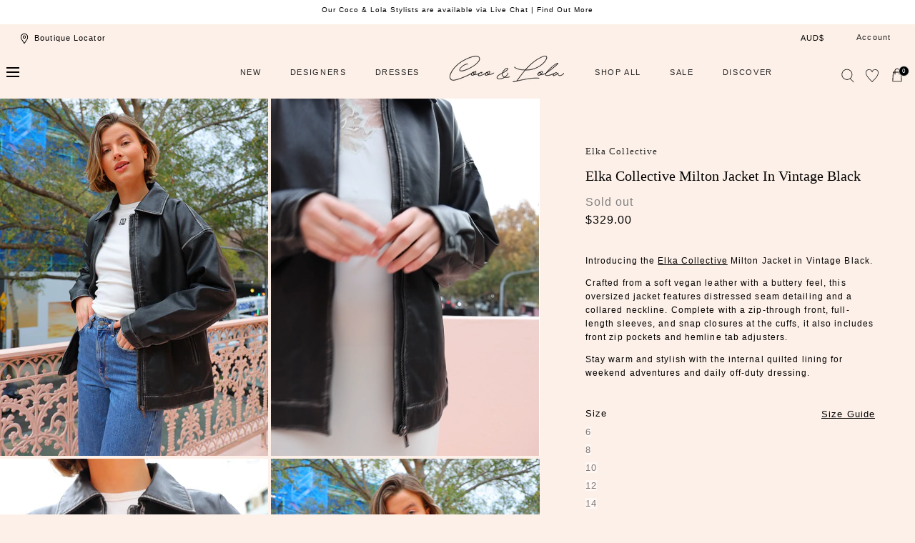

--- FILE ---
content_type: text/html; charset=utf-8
request_url: https://cocoandlola.com.au/products/elka-collective-milton-jacket-in-vintage-black
body_size: 73059
content:
<!doctype html>
<html class="no-js" lang="en">
  <head>
    <meta charset="utf-8">
    <meta http-equiv="X-UA-Compatible" content="IE=edge">
    <meta name="viewport" content="width=device-width,initial-scale=1">
    <meta name="theme-color" content="">
    <link rel="canonical" href="https://cocoandlola.com.au/products/elka-collective-milton-jacket-in-vintage-black">
    <link rel="preconnect" href="https://cdn.shopify.com" crossorigin><link rel="icon" type="image/png" href="//cocoandlola.com.au/cdn/shop/files/favicon-cl_180x180_56929ab2-c1fb-43aa-90a5-a647c3f7ea3d.webp?crop=center&height=32&v=1686015888&width=32"><title>Elka Collective Milton Jacket in Vintage Black &ndash; Coco &amp; Lola</title><meta name="description" content="Introducing the Elka Collective Milton Jacket in Vintage Black. Crafted from a soft vegan leather with a buttery feel, this oversized jacket features distressed seam detailing and a collared neckline. Complete with a zip-through front, full-length sleeves, and snap closures at the cuffs, it also includes front zip pock">

<meta property="og:site_name" content="Coco &amp; Lola">
<meta property="og:url" content="https://cocoandlola.com.au/products/elka-collective-milton-jacket-in-vintage-black">
<meta property="og:title" content="Elka Collective Milton Jacket in Vintage Black">
<meta property="og:type" content="product">
<meta property="og:description" content="Introducing the Elka Collective Milton Jacket in Vintage Black. Crafted from a soft vegan leather with a buttery feel, this oversized jacket features distressed seam detailing and a collared neckline. Complete with a zip-through front, full-length sleeves, and snap closures at the cuffs, it also includes front zip pock"><meta property="og:image" content="http://cocoandlola.com.au/cdn/shop/files/0W1A3881.jpg?v=1717544709">
  <meta property="og:image:secure_url" content="https://cocoandlola.com.au/cdn/shop/files/0W1A3881.jpg?v=1717544709">
  <meta property="og:image:width" content="975">
  <meta property="og:image:height" content="1300"><meta property="og:price:amount" content="329.00">
  <meta property="og:price:currency" content="AUD"><meta name="twitter:card" content="summary_large_image">
<meta name="twitter:title" content="Elka Collective Milton Jacket in Vintage Black">
<meta name="twitter:description" content="Introducing the Elka Collective Milton Jacket in Vintage Black. Crafted from a soft vegan leather with a buttery feel, this oversized jacket features distressed seam detailing and a collared neckline. Complete with a zip-through front, full-length sleeves, and snap closures at the cuffs, it also includes front zip pock">
<script src="//cocoandlola.com.au/cdn/shop/t/194/assets/global.js?v=168826025414784232121767778295" defer="defer"></script>
    <script src="//cocoandlola.com.au/cdn/shop/t/194/assets/localization-form.js?v=96801384334417029991767778295" defer="defer"></script>
     <script src="//cocoandlola.com.au/cdn/shop/t/194/assets/custom.js?v=68230131289703879111767778295" defer="defer"></script>
    

    <script>window.performance && window.performance.mark && window.performance.mark('shopify.content_for_header.start');</script><meta name="facebook-domain-verification" content="h6dk6thnfg44nhnr2mrjxu0lnj4bct">
<meta name="facebook-domain-verification" content="4qtwpvuikm3volp0l9yqn82yqdvzet">
<meta name="google-site-verification" content="LCHrhfPyicJmmV6TGSC-YI-GPp4KOuTgg_CSi1-szJg">
<meta id="shopify-digital-wallet" name="shopify-digital-wallet" content="/3546710061/digital_wallets/dialog">
<meta name="shopify-checkout-api-token" content="d48795ab89a7936ab1d7baca991e7c2a">
<meta id="in-context-paypal-metadata" data-shop-id="3546710061" data-venmo-supported="false" data-environment="production" data-locale="en_US" data-paypal-v4="true" data-currency="AUD">
<link rel="alternate" hreflang="x-default" href="https://cocoandlola.com.au/products/elka-collective-milton-jacket-in-vintage-black">
<link rel="alternate" hreflang="en-CN" href="https://cocoandlola.com/products/elka-collective-milton-jacket-in-vintage-black">
<link rel="alternate" hreflang="en-AD" href="https://cocoandlola.com/products/elka-collective-milton-jacket-in-vintage-black">
<link rel="alternate" hreflang="en-AT" href="https://cocoandlola.com/products/elka-collective-milton-jacket-in-vintage-black">
<link rel="alternate" hreflang="en-BE" href="https://cocoandlola.com/products/elka-collective-milton-jacket-in-vintage-black">
<link rel="alternate" hreflang="en-CY" href="https://cocoandlola.com/products/elka-collective-milton-jacket-in-vintage-black">
<link rel="alternate" hreflang="en-DE" href="https://cocoandlola.com/products/elka-collective-milton-jacket-in-vintage-black">
<link rel="alternate" hreflang="en-EE" href="https://cocoandlola.com/products/elka-collective-milton-jacket-in-vintage-black">
<link rel="alternate" hreflang="en-ES" href="https://cocoandlola.com/products/elka-collective-milton-jacket-in-vintage-black">
<link rel="alternate" hreflang="en-FI" href="https://cocoandlola.com/products/elka-collective-milton-jacket-in-vintage-black">
<link rel="alternate" hreflang="en-FR" href="https://cocoandlola.com/products/elka-collective-milton-jacket-in-vintage-black">
<link rel="alternate" hreflang="en-GR" href="https://cocoandlola.com/products/elka-collective-milton-jacket-in-vintage-black">
<link rel="alternate" hreflang="en-IE" href="https://cocoandlola.com/products/elka-collective-milton-jacket-in-vintage-black">
<link rel="alternate" hreflang="en-IT" href="https://cocoandlola.com/products/elka-collective-milton-jacket-in-vintage-black">
<link rel="alternate" hreflang="en-LT" href="https://cocoandlola.com/products/elka-collective-milton-jacket-in-vintage-black">
<link rel="alternate" hreflang="en-LU" href="https://cocoandlola.com/products/elka-collective-milton-jacket-in-vintage-black">
<link rel="alternate" hreflang="en-LV" href="https://cocoandlola.com/products/elka-collective-milton-jacket-in-vintage-black">
<link rel="alternate" hreflang="en-MC" href="https://cocoandlola.com/products/elka-collective-milton-jacket-in-vintage-black">
<link rel="alternate" hreflang="en-ME" href="https://cocoandlola.com/products/elka-collective-milton-jacket-in-vintage-black">
<link rel="alternate" hreflang="en-MT" href="https://cocoandlola.com/products/elka-collective-milton-jacket-in-vintage-black">
<link rel="alternate" hreflang="en-NL" href="https://cocoandlola.com/products/elka-collective-milton-jacket-in-vintage-black">
<link rel="alternate" hreflang="en-PT" href="https://cocoandlola.com/products/elka-collective-milton-jacket-in-vintage-black">
<link rel="alternate" hreflang="en-SI" href="https://cocoandlola.com/products/elka-collective-milton-jacket-in-vintage-black">
<link rel="alternate" hreflang="en-SK" href="https://cocoandlola.com/products/elka-collective-milton-jacket-in-vintage-black">
<link rel="alternate" hreflang="en-SM" href="https://cocoandlola.com/products/elka-collective-milton-jacket-in-vintage-black">
<link rel="alternate" hreflang="en-XK" href="https://cocoandlola.com/products/elka-collective-milton-jacket-in-vintage-black">
<link rel="alternate" hreflang="en-HK" href="https://cocoandlola.com/products/elka-collective-milton-jacket-in-vintage-black">
<link rel="alternate" hreflang="en-JP" href="https://cocoandlola.com/products/elka-collective-milton-jacket-in-vintage-black">
<link rel="alternate" hreflang="en-SG" href="https://cocoandlola.com/products/elka-collective-milton-jacket-in-vintage-black">
<link rel="alternate" hreflang="en-GB" href="https://cocoandlola.com/products/elka-collective-milton-jacket-in-vintage-black">
<link rel="alternate" hreflang="en-US" href="https://cocoandlola.com/products/elka-collective-milton-jacket-in-vintage-black">
<link rel="alternate" hreflang="en-CA" href="https://cocoandlola.com/products/elka-collective-milton-jacket-in-vintage-black">
<link rel="alternate" hreflang="en-AU" href="https://cocoandlola.com.au/products/elka-collective-milton-jacket-in-vintage-black">
<link rel="alternate" type="application/json+oembed" href="https://cocoandlola.com.au/products/elka-collective-milton-jacket-in-vintage-black.oembed">
<script async="async" src="/checkouts/internal/preloads.js?locale=en-AU"></script>
<link rel="preconnect" href="https://shop.app" crossorigin="anonymous">
<script async="async" src="https://shop.app/checkouts/internal/preloads.js?locale=en-AU&shop_id=3546710061" crossorigin="anonymous"></script>
<script id="apple-pay-shop-capabilities" type="application/json">{"shopId":3546710061,"countryCode":"AU","currencyCode":"AUD","merchantCapabilities":["supports3DS"],"merchantId":"gid:\/\/shopify\/Shop\/3546710061","merchantName":"Coco \u0026 Lola","requiredBillingContactFields":["postalAddress","email","phone"],"requiredShippingContactFields":["postalAddress","email","phone"],"shippingType":"shipping","supportedNetworks":["visa","masterCard","amex","jcb"],"total":{"type":"pending","label":"Coco \u0026 Lola","amount":"1.00"},"shopifyPaymentsEnabled":true,"supportsSubscriptions":true}</script>
<script id="shopify-features" type="application/json">{"accessToken":"d48795ab89a7936ab1d7baca991e7c2a","betas":["rich-media-storefront-analytics"],"domain":"cocoandlola.com.au","predictiveSearch":true,"shopId":3546710061,"locale":"en"}</script>
<script>var Shopify = Shopify || {};
Shopify.shop = "cocoandlola.myshopify.com";
Shopify.locale = "en";
Shopify.currency = {"active":"AUD","rate":"1.0"};
Shopify.country = "AU";
Shopify.theme = {"name":"FLEUR TROPICALE LAUNCH","id":137648930950,"schema_name":"Mojave","schema_version":"1.0.5","theme_store_id":1497,"role":"main"};
Shopify.theme.handle = "null";
Shopify.theme.style = {"id":null,"handle":null};
Shopify.cdnHost = "cocoandlola.com.au/cdn";
Shopify.routes = Shopify.routes || {};
Shopify.routes.root = "/";</script>
<script type="module">!function(o){(o.Shopify=o.Shopify||{}).modules=!0}(window);</script>
<script>!function(o){function n(){var o=[];function n(){o.push(Array.prototype.slice.apply(arguments))}return n.q=o,n}var t=o.Shopify=o.Shopify||{};t.loadFeatures=n(),t.autoloadFeatures=n()}(window);</script>
<script>
  window.ShopifyPay = window.ShopifyPay || {};
  window.ShopifyPay.apiHost = "shop.app\/pay";
  window.ShopifyPay.redirectState = null;
</script>
<script id="shop-js-analytics" type="application/json">{"pageType":"product"}</script>
<script defer="defer" async type="module" src="//cocoandlola.com.au/cdn/shopifycloud/shop-js/modules/v2/client.init-shop-cart-sync_BdyHc3Nr.en.esm.js"></script>
<script defer="defer" async type="module" src="//cocoandlola.com.au/cdn/shopifycloud/shop-js/modules/v2/chunk.common_Daul8nwZ.esm.js"></script>
<script type="module">
  await import("//cocoandlola.com.au/cdn/shopifycloud/shop-js/modules/v2/client.init-shop-cart-sync_BdyHc3Nr.en.esm.js");
await import("//cocoandlola.com.au/cdn/shopifycloud/shop-js/modules/v2/chunk.common_Daul8nwZ.esm.js");

  window.Shopify.SignInWithShop?.initShopCartSync?.({"fedCMEnabled":true,"windoidEnabled":true});

</script>
<script>
  window.Shopify = window.Shopify || {};
  if (!window.Shopify.featureAssets) window.Shopify.featureAssets = {};
  window.Shopify.featureAssets['shop-js'] = {"shop-cart-sync":["modules/v2/client.shop-cart-sync_QYOiDySF.en.esm.js","modules/v2/chunk.common_Daul8nwZ.esm.js"],"init-fed-cm":["modules/v2/client.init-fed-cm_DchLp9rc.en.esm.js","modules/v2/chunk.common_Daul8nwZ.esm.js"],"shop-button":["modules/v2/client.shop-button_OV7bAJc5.en.esm.js","modules/v2/chunk.common_Daul8nwZ.esm.js"],"init-windoid":["modules/v2/client.init-windoid_DwxFKQ8e.en.esm.js","modules/v2/chunk.common_Daul8nwZ.esm.js"],"shop-cash-offers":["modules/v2/client.shop-cash-offers_DWtL6Bq3.en.esm.js","modules/v2/chunk.common_Daul8nwZ.esm.js","modules/v2/chunk.modal_CQq8HTM6.esm.js"],"shop-toast-manager":["modules/v2/client.shop-toast-manager_CX9r1SjA.en.esm.js","modules/v2/chunk.common_Daul8nwZ.esm.js"],"init-shop-email-lookup-coordinator":["modules/v2/client.init-shop-email-lookup-coordinator_UhKnw74l.en.esm.js","modules/v2/chunk.common_Daul8nwZ.esm.js"],"pay-button":["modules/v2/client.pay-button_DzxNnLDY.en.esm.js","modules/v2/chunk.common_Daul8nwZ.esm.js"],"avatar":["modules/v2/client.avatar_BTnouDA3.en.esm.js"],"init-shop-cart-sync":["modules/v2/client.init-shop-cart-sync_BdyHc3Nr.en.esm.js","modules/v2/chunk.common_Daul8nwZ.esm.js"],"shop-login-button":["modules/v2/client.shop-login-button_D8B466_1.en.esm.js","modules/v2/chunk.common_Daul8nwZ.esm.js","modules/v2/chunk.modal_CQq8HTM6.esm.js"],"init-customer-accounts-sign-up":["modules/v2/client.init-customer-accounts-sign-up_C8fpPm4i.en.esm.js","modules/v2/client.shop-login-button_D8B466_1.en.esm.js","modules/v2/chunk.common_Daul8nwZ.esm.js","modules/v2/chunk.modal_CQq8HTM6.esm.js"],"init-shop-for-new-customer-accounts":["modules/v2/client.init-shop-for-new-customer-accounts_CVTO0Ztu.en.esm.js","modules/v2/client.shop-login-button_D8B466_1.en.esm.js","modules/v2/chunk.common_Daul8nwZ.esm.js","modules/v2/chunk.modal_CQq8HTM6.esm.js"],"init-customer-accounts":["modules/v2/client.init-customer-accounts_dRgKMfrE.en.esm.js","modules/v2/client.shop-login-button_D8B466_1.en.esm.js","modules/v2/chunk.common_Daul8nwZ.esm.js","modules/v2/chunk.modal_CQq8HTM6.esm.js"],"shop-follow-button":["modules/v2/client.shop-follow-button_CkZpjEct.en.esm.js","modules/v2/chunk.common_Daul8nwZ.esm.js","modules/v2/chunk.modal_CQq8HTM6.esm.js"],"lead-capture":["modules/v2/client.lead-capture_BntHBhfp.en.esm.js","modules/v2/chunk.common_Daul8nwZ.esm.js","modules/v2/chunk.modal_CQq8HTM6.esm.js"],"checkout-modal":["modules/v2/client.checkout-modal_CfxcYbTm.en.esm.js","modules/v2/chunk.common_Daul8nwZ.esm.js","modules/v2/chunk.modal_CQq8HTM6.esm.js"],"shop-login":["modules/v2/client.shop-login_Da4GZ2H6.en.esm.js","modules/v2/chunk.common_Daul8nwZ.esm.js","modules/v2/chunk.modal_CQq8HTM6.esm.js"],"payment-terms":["modules/v2/client.payment-terms_MV4M3zvL.en.esm.js","modules/v2/chunk.common_Daul8nwZ.esm.js","modules/v2/chunk.modal_CQq8HTM6.esm.js"]};
</script>
<script>(function() {
  var isLoaded = false;
  function asyncLoad() {
    if (isLoaded) return;
    isLoaded = true;
    var urls = ["https:\/\/contactform.hulkapps.com\/skeletopapp.js?shop=cocoandlola.myshopify.com","\/\/shopify.privy.com\/widget.js?shop=cocoandlola.myshopify.com","https:\/\/d23dclunsivw3h.cloudfront.net\/redirect-app.js?shop=cocoandlola.myshopify.com","https:\/\/load.csell.co\/assets\/js\/cross-sell.js?shop=cocoandlola.myshopify.com","https:\/\/load.csell.co\/assets\/v2\/js\/core\/xsell.js?shop=cocoandlola.myshopify.com","https:\/\/static.returngo.ai\/master.returngo.ai\/returngo.min.js?shop=cocoandlola.myshopify.com","\/\/swymv3free-01.azureedge.net\/code\/swym_fb_pixel.js?shop=cocoandlola.myshopify.com","https:\/\/d18eg7dreypte5.cloudfront.net\/scripts\/integrations\/subscription.js?shop=cocoandlola.myshopify.com","https:\/\/cdn-loyalty.yotpo.com\/loader\/HTz_QZvtj8vMJfHATRSC2w.js?shop=cocoandlola.myshopify.com","https:\/\/config.gorgias.chat\/bundle-loader\/01GYCCX80V9JNSZE8V6BDCY28S?source=shopify1click\u0026shop=cocoandlola.myshopify.com","https:\/\/d18eg7dreypte5.cloudfront.net\/browse-abandonment\/smsbump_timer.js?shop=cocoandlola.myshopify.com","https:\/\/cdn.9gtb.com\/loader.js?g_cvt_id=a2f340a4-c9f7-4c7e-973c-50a3d5932d1e\u0026shop=cocoandlola.myshopify.com"];
    for (var i = 0; i < urls.length; i++) {
      var s = document.createElement('script');
      s.type = 'text/javascript';
      s.async = true;
      s.src = urls[i];
      var x = document.getElementsByTagName('script')[0];
      x.parentNode.insertBefore(s, x);
    }
  };
  if(window.attachEvent) {
    window.attachEvent('onload', asyncLoad);
  } else {
    window.addEventListener('load', asyncLoad, false);
  }
})();</script>
<script id="__st">var __st={"a":3546710061,"offset":39600,"reqid":"9d0e1666-7c45-43bb-891a-9c2b7db1986d-1768969768","pageurl":"cocoandlola.com.au\/products\/elka-collective-milton-jacket-in-vintage-black","u":"93c66be1926e","p":"product","rtyp":"product","rid":7173584257158};</script>
<script>window.ShopifyPaypalV4VisibilityTracking = true;</script>
<script id="captcha-bootstrap">!function(){'use strict';const t='contact',e='account',n='new_comment',o=[[t,t],['blogs',n],['comments',n],[t,'customer']],c=[[e,'customer_login'],[e,'guest_login'],[e,'recover_customer_password'],[e,'create_customer']],r=t=>t.map((([t,e])=>`form[action*='/${t}']:not([data-nocaptcha='true']) input[name='form_type'][value='${e}']`)).join(','),a=t=>()=>t?[...document.querySelectorAll(t)].map((t=>t.form)):[];function s(){const t=[...o],e=r(t);return a(e)}const i='password',u='form_key',d=['recaptcha-v3-token','g-recaptcha-response','h-captcha-response',i],f=()=>{try{return window.sessionStorage}catch{return}},m='__shopify_v',_=t=>t.elements[u];function p(t,e,n=!1){try{const o=window.sessionStorage,c=JSON.parse(o.getItem(e)),{data:r}=function(t){const{data:e,action:n}=t;return t[m]||n?{data:e,action:n}:{data:t,action:n}}(c);for(const[e,n]of Object.entries(r))t.elements[e]&&(t.elements[e].value=n);n&&o.removeItem(e)}catch(o){console.error('form repopulation failed',{error:o})}}const l='form_type',E='cptcha';function T(t){t.dataset[E]=!0}const w=window,h=w.document,L='Shopify',v='ce_forms',y='captcha';let A=!1;((t,e)=>{const n=(g='f06e6c50-85a8-45c8-87d0-21a2b65856fe',I='https://cdn.shopify.com/shopifycloud/storefront-forms-hcaptcha/ce_storefront_forms_captcha_hcaptcha.v1.5.2.iife.js',D={infoText:'Protected by hCaptcha',privacyText:'Privacy',termsText:'Terms'},(t,e,n)=>{const o=w[L][v],c=o.bindForm;if(c)return c(t,g,e,D).then(n);var r;o.q.push([[t,g,e,D],n]),r=I,A||(h.body.append(Object.assign(h.createElement('script'),{id:'captcha-provider',async:!0,src:r})),A=!0)});var g,I,D;w[L]=w[L]||{},w[L][v]=w[L][v]||{},w[L][v].q=[],w[L][y]=w[L][y]||{},w[L][y].protect=function(t,e){n(t,void 0,e),T(t)},Object.freeze(w[L][y]),function(t,e,n,w,h,L){const[v,y,A,g]=function(t,e,n){const i=e?o:[],u=t?c:[],d=[...i,...u],f=r(d),m=r(i),_=r(d.filter((([t,e])=>n.includes(e))));return[a(f),a(m),a(_),s()]}(w,h,L),I=t=>{const e=t.target;return e instanceof HTMLFormElement?e:e&&e.form},D=t=>v().includes(t);t.addEventListener('submit',(t=>{const e=I(t);if(!e)return;const n=D(e)&&!e.dataset.hcaptchaBound&&!e.dataset.recaptchaBound,o=_(e),c=g().includes(e)&&(!o||!o.value);(n||c)&&t.preventDefault(),c&&!n&&(function(t){try{if(!f())return;!function(t){const e=f();if(!e)return;const n=_(t);if(!n)return;const o=n.value;o&&e.removeItem(o)}(t);const e=Array.from(Array(32),(()=>Math.random().toString(36)[2])).join('');!function(t,e){_(t)||t.append(Object.assign(document.createElement('input'),{type:'hidden',name:u})),t.elements[u].value=e}(t,e),function(t,e){const n=f();if(!n)return;const o=[...t.querySelectorAll(`input[type='${i}']`)].map((({name:t})=>t)),c=[...d,...o],r={};for(const[a,s]of new FormData(t).entries())c.includes(a)||(r[a]=s);n.setItem(e,JSON.stringify({[m]:1,action:t.action,data:r}))}(t,e)}catch(e){console.error('failed to persist form',e)}}(e),e.submit())}));const S=(t,e)=>{t&&!t.dataset[E]&&(n(t,e.some((e=>e===t))),T(t))};for(const o of['focusin','change'])t.addEventListener(o,(t=>{const e=I(t);D(e)&&S(e,y())}));const B=e.get('form_key'),M=e.get(l),P=B&&M;t.addEventListener('DOMContentLoaded',(()=>{const t=y();if(P)for(const e of t)e.elements[l].value===M&&p(e,B);[...new Set([...A(),...v().filter((t=>'true'===t.dataset.shopifyCaptcha))])].forEach((e=>S(e,t)))}))}(h,new URLSearchParams(w.location.search),n,t,e,['guest_login'])})(!0,!0)}();</script>
<script integrity="sha256-4kQ18oKyAcykRKYeNunJcIwy7WH5gtpwJnB7kiuLZ1E=" data-source-attribution="shopify.loadfeatures" defer="defer" src="//cocoandlola.com.au/cdn/shopifycloud/storefront/assets/storefront/load_feature-a0a9edcb.js" crossorigin="anonymous"></script>
<script crossorigin="anonymous" defer="defer" src="//cocoandlola.com.au/cdn/shopifycloud/storefront/assets/shopify_pay/storefront-65b4c6d7.js?v=20250812"></script>
<script data-source-attribution="shopify.dynamic_checkout.dynamic.init">var Shopify=Shopify||{};Shopify.PaymentButton=Shopify.PaymentButton||{isStorefrontPortableWallets:!0,init:function(){window.Shopify.PaymentButton.init=function(){};var t=document.createElement("script");t.src="https://cocoandlola.com.au/cdn/shopifycloud/portable-wallets/latest/portable-wallets.en.js",t.type="module",document.head.appendChild(t)}};
</script>
<script data-source-attribution="shopify.dynamic_checkout.buyer_consent">
  function portableWalletsHideBuyerConsent(e){var t=document.getElementById("shopify-buyer-consent"),n=document.getElementById("shopify-subscription-policy-button");t&&n&&(t.classList.add("hidden"),t.setAttribute("aria-hidden","true"),n.removeEventListener("click",e))}function portableWalletsShowBuyerConsent(e){var t=document.getElementById("shopify-buyer-consent"),n=document.getElementById("shopify-subscription-policy-button");t&&n&&(t.classList.remove("hidden"),t.removeAttribute("aria-hidden"),n.addEventListener("click",e))}window.Shopify?.PaymentButton&&(window.Shopify.PaymentButton.hideBuyerConsent=portableWalletsHideBuyerConsent,window.Shopify.PaymentButton.showBuyerConsent=portableWalletsShowBuyerConsent);
</script>
<script data-source-attribution="shopify.dynamic_checkout.cart.bootstrap">document.addEventListener("DOMContentLoaded",(function(){function t(){return document.querySelector("shopify-accelerated-checkout-cart, shopify-accelerated-checkout")}if(t())Shopify.PaymentButton.init();else{new MutationObserver((function(e,n){t()&&(Shopify.PaymentButton.init(),n.disconnect())})).observe(document.body,{childList:!0,subtree:!0})}}));
</script>
<link id="shopify-accelerated-checkout-styles" rel="stylesheet" media="screen" href="https://cocoandlola.com.au/cdn/shopifycloud/portable-wallets/latest/accelerated-checkout-backwards-compat.css" crossorigin="anonymous">
<style id="shopify-accelerated-checkout-cart">
        #shopify-buyer-consent {
  margin-top: 1em;
  display: inline-block;
  width: 100%;
}

#shopify-buyer-consent.hidden {
  display: none;
}

#shopify-subscription-policy-button {
  background: none;
  border: none;
  padding: 0;
  text-decoration: underline;
  font-size: inherit;
  cursor: pointer;
}

#shopify-subscription-policy-button::before {
  box-shadow: none;
}

      </style>

<script>window.performance && window.performance.mark && window.performance.mark('shopify.content_for_header.end');</script>


<style data-shopify>
:root {
    --color-typography-primary: #000000;
    --color-typography-body: #000000;
    --color-typography-secondary: #ffffff;
    --color-typography-accent: #ffffff;

    --color-background-body: #fdf0e8;
    --color-background-elements: #ffffff;
    --color-background-bg-1: #ffffff;
    --color-background-bg-2: #ffffff;
    --color-background-images: #ffffff;

    --color-border-1: #e6e6e6;
    --color-border-2: #e5e4df;

    --color-buttons-primary: #f8ceb5;
    --color-buttons-primary-text: #252525;
    --color-buttons-secondary: #252525;
    --color-buttons-secondary-text: #ffffff;
    --buttons-border-width: 0;

    --color-sale-tag: #ffffff;
    --color-sale-tag-text: #666666;

    --color-discounted-price: #808080;
    --color-sale-price: #d76f80;

    --color-header-bar: #ffffff;
    --color-header-bar-text: #000000;
    --color-header: #fdf0e8;
    --color-header-text: #000000;
    --color-header-text-transparent: #ffffff;

    --color-footer: #ffffff;
    --color-footer-text: #000000;
    --color-footer-text-secondary: #808080;

    --font-heading-family: Helvetica, Arial, sans-serif;
    --font-heading-style: normal;
    --font-heading-weight: 400;

    --font-body-family: Helvetica, Arial, sans-serif;
    --font-body-style: normal;
    --font-body-weight: 400;

    --font-body-scale: 1.0;
    --font-heading-scale: 1.0;

    --color-red: #e22828;
  }.motion-reduce,
    .motion-reduce::before,
    .motion-reduce::after,
    .motion-reduce > svg,
    .button,
    .button::before,
    #shopify-product-reviews .spr-button::before,
    .shopify-payment-button__button--unbranded::before {
      transition: none !important;
      animation: none !important;
    }</style>

<noscript>
  <style data-shopify>
    [data-fade-in] {
      opacity: 1 !important;
      transform: none !important;
    }
  </style>
</noscript>
<link href="//cocoandlola.com.au/cdn/shop/t/194/assets/base.css?v=177528914180179247451767778295" rel="stylesheet" type="text/css" media="all" /><link rel="stylesheet" href="//cocoandlola.com.au/cdn/shop/t/194/assets/component-predictive-search.css?v=140744222815173253331767778295" media="print" onload="this.media='all'"><link href="//cocoandlola.com.au/cdn/shop/t/194/assets/custom.css?v=169218556522053087711767778295" rel="stylesheet" type="text/css" media="all" /><script>
      document.documentElement.className = document.documentElement.className.replace('no-js', 'js');

      if (Shopify.designMode) {
        document.documentElement.classList.add('shopify-design-mode');
      }
    </script><link rel="stylesheet" href="//cocoandlola.com.au/cdn/shop/t/194/assets/splide-core.min.css?v=107269924544012810181767778295" media="print" onload="this.media='all'">
  
  
    <noscript>
      <link href="//cocoandlola.com.au/cdn/shop/t/194/assets/splide-core.min.css?v=107269924544012810181767778295" rel="stylesheet" type="text/css" media="all" />
    </noscript>

    <link rel="stylesheet" type="text/css" href="https://cdnjs.cloudflare.com/ajax/libs/slick-carousel/1.9.0/slick-theme.min.css">
    <link rel="stylesheet" type="text/css" href="https://cdnjs.cloudflare.com/ajax/libs/slick-carousel/1.9.0/slick.min.css">
    <script src="//cocoandlola.com.au/cdn/shop/t/194/assets/bodyScrollLock.min.js?v=54831410435734691211767778295" defer="defer"></script>

   
 
    <script>
      window.lazySizesConfig = window.lazySizesConfig || {};
      window.lazySizesConfig.hFac = 0.01;
      window.lazySizesConfig.throttleDelay = 1000;
    </script>
    <script src="//cocoandlola.com.au/cdn/shop/t/194/assets/lazysizes.min.js?v=134355369821296239011767778295" defer="defer"></script>
    <script src="//cocoandlola.com.au/cdn/shop/t/194/assets/splide.min.js?v=63939673939721525991767778295" defer="defer"></script>
  <script src="//ajax.googleapis.com/ajax/libs/jquery/1.11.0/jquery.min.js" type="text/javascript"></script>
 <script src="https://cdnjs.cloudflare.com/ajax/libs/jquery/3.6.0/jquery.min.js"></script>

<script src="https://cdnjs.cloudflare.com/ajax/libs/slick-carousel/1.8.1/slick.min.js"></script>

  
  
 <!--begin-boost-pfs-filter-css-->
   
 <!--end-boost-pfs-filter-css-->

 

 <!--begin-boost-pfs-filter-css-->
   <link rel="preload stylesheet" href="//cocoandlola.com.au/cdn/shop/t/194/assets/boost-pfs-instant-search.css?v=146474835330714392691767778295" as="style"><link href="//cocoandlola.com.au/cdn/shop/t/194/assets/boost-pfs-custom.css?v=135897241054977239281767778295" rel="stylesheet" type="text/css" media="all" />
<style data-id="boost-pfs-style">
    .boost-pfs-filter-option-title-text {color: rgba(248,206,181,1);font-size: 12px;font-weight: 600;text-transform: uppercase;}

   .boost-pfs-filter-tree-v .boost-pfs-filter-option-title-text:before {border-top-color: rgba(248,206,181,1);}
    .boost-pfs-filter-tree-v .boost-pfs-filter-option.boost-pfs-filter-option-collapsed .boost-pfs-filter-option-title-text:before {border-bottom-color: rgba(248,206,181,1);}
    .boost-pfs-filter-tree-h .boost-pfs-filter-option-title-heading:before {border-right-color: rgba(248,206,181,1);
        border-bottom-color: rgba(248,206,181,1);}

    .boost-pfs-filter-refine-by .boost-pfs-filter-option-title h3 {color: rgba(0,0,0,1);}

    .boost-pfs-filter-option-content .boost-pfs-filter-option-item-list .boost-pfs-filter-option-item button,
    .boost-pfs-filter-option-content .boost-pfs-filter-option-item-list .boost-pfs-filter-option-item .boost-pfs-filter-button,
    .boost-pfs-filter-option-range-amount input,
    .boost-pfs-filter-tree-v .boost-pfs-filter-refine-by .boost-pfs-filter-refine-by-items .refine-by-item,
    .boost-pfs-filter-refine-by-wrapper-v .boost-pfs-filter-refine-by .boost-pfs-filter-refine-by-items .refine-by-item,
    .boost-pfs-filter-refine-by .boost-pfs-filter-option-title,
    .boost-pfs-filter-refine-by .boost-pfs-filter-refine-by-items .refine-by-item>a,
    .boost-pfs-filter-refine-by>span,
    .boost-pfs-filter-clear,
    .boost-pfs-filter-clear-all{color: rgba(0,0,0,1);font-size: 10px;}
    .boost-pfs-filter-tree-h .boost-pfs-filter-pc .boost-pfs-filter-refine-by-items .refine-by-item .boost-pfs-filter-clear .refine-by-type,
    .boost-pfs-filter-refine-by-wrapper-h .boost-pfs-filter-pc .boost-pfs-filter-refine-by-items .refine-by-item .boost-pfs-filter-clear .refine-by-type {color: rgba(0,0,0,1);}

    .boost-pfs-filter-option-multi-level-collections .boost-pfs-filter-option-multi-level-list .boost-pfs-filter-option-item .boost-pfs-filter-button-arrow .boost-pfs-arrow:before,
    .boost-pfs-filter-option-multi-level-tag .boost-pfs-filter-option-multi-level-list .boost-pfs-filter-option-item .boost-pfs-filter-button-arrow .boost-pfs-arrow:before {border-right: 1px solid rgba(0,0,0,1);
        border-bottom: 1px solid rgba(0,0,0,1);}

    .boost-pfs-filter-refine-by-wrapper-v .boost-pfs-filter-refine-by .boost-pfs-filter-refine-by-items .refine-by-item .boost-pfs-filter-clear:after,
    .boost-pfs-filter-refine-by-wrapper-v .boost-pfs-filter-refine-by .boost-pfs-filter-refine-by-items .refine-by-item .boost-pfs-filter-clear:before,
    .boost-pfs-filter-tree-v .boost-pfs-filter-refine-by .boost-pfs-filter-refine-by-items .refine-by-item .boost-pfs-filter-clear:after,
    .boost-pfs-filter-tree-v .boost-pfs-filter-refine-by .boost-pfs-filter-refine-by-items .refine-by-item .boost-pfs-filter-clear:before,
    .boost-pfs-filter-refine-by-wrapper-h .boost-pfs-filter-pc .boost-pfs-filter-refine-by-items .refine-by-item .boost-pfs-filter-clear:after,
    .boost-pfs-filter-refine-by-wrapper-h .boost-pfs-filter-pc .boost-pfs-filter-refine-by-items .refine-by-item .boost-pfs-filter-clear:before,
    .boost-pfs-filter-tree-h .boost-pfs-filter-pc .boost-pfs-filter-refine-by-items .refine-by-item .boost-pfs-filter-clear:after,
    .boost-pfs-filter-tree-h .boost-pfs-filter-pc .boost-pfs-filter-refine-by-items .refine-by-item .boost-pfs-filter-clear:before {border-top-color: rgba(0,0,0,1);}
    .boost-pfs-filter-option-range-slider .noUi-value-horizontal {color: rgba(0,0,0,1);}

    .boost-pfs-filter-tree-mobile-button button,
    .boost-pfs-filter-top-sorting-mobile button {color: rgba(0,0,0,1) !important;font-size: 11px !important;background: rgba(248,206,181,1) !important;}
    .boost-pfs-filter-top-sorting-mobile button>span:after {color: rgba(0,0,0,1) !important;}
  </style>

 <!--end-boost-pfs-filter-css-->
    
<!-- Pinterest Site Claim -->
    <meta name="p:domain_verify" content="dd05c06e2540030fddb8f56d3645d26a"/>

 <!-- Google tag (gtag.js) -->
<script async src="https://www.googletagmanager.com/gtag/js?id=G-K80J3DPHNV"></script>
<script>
  window.dataLayer = window.dataLayer || [];
  function gtag(){dataLayer.push(arguments);}
  gtag('js', new Date());

  gtag('config', 'G-K80J3DPHNV');
</script>

  <!-- "snippets/shogun-head.liquid" was not rendered, the associated app was uninstalled -->
<!-- BEGIN app block: shopify://apps/hulk-form-builder/blocks/app-embed/b6b8dd14-356b-4725-a4ed-77232212b3c3 --><!-- BEGIN app snippet: hulkapps-formbuilder-theme-ext --><script type="text/javascript">
  
  if (typeof window.formbuilder_customer != "object") {
        window.formbuilder_customer = {}
  }

  window.hulkFormBuilder = {
    form_data: {},
    shop_data: {"shop_1RBIKSSg6ztzoLRSvfMX_g":{"shop_uuid":"1RBIKSSg6ztzoLRSvfMX_g","shop_timezone":"Australia\/Sydney","shop_id":63987,"shop_is_after_submit_enabled":true,"shop_shopify_plan":"Shopify Plus","shop_shopify_domain":"cocoandlola.myshopify.com","shop_created_at":"2022-03-28T22:23:53.703Z","is_skip_metafield":false,"shop_deleted":false,"shop_disabled":false}},
    settings_data: {"shop_settings":{"shop_customise_msgs":[],"default_customise_msgs":{"is_required":"is required","thank_you":"Thank you! The form was submitted successfully.","processing":"Processing...","valid_data":"Please provide valid data","valid_email":"Provide valid email format","valid_tags":"HTML Tags are not allowed","valid_phone":"Provide valid phone number","valid_captcha":"Please provide valid captcha response","valid_url":"Provide valid URL","only_number_alloud":"Provide valid number in","number_less":"must be less than","number_more":"must be more than","image_must_less":"Image must be less than 20MB","image_number":"Images allowed","image_extension":"Invalid extension! Please provide image file","error_image_upload":"Error in image upload. Please try again.","error_file_upload":"Error in file upload. Please try again.","your_response":"Your response","error_form_submit":"Error occur.Please try again after sometime.","email_submitted":"Form with this email is already submitted","invalid_email_by_zerobounce":"The email address you entered appears to be invalid. Please check it and try again.","download_file":"Download file","card_details_invalid":"Your card details are invalid","card_details":"Card details","please_enter_card_details":"Please enter card details","card_number":"Card number","exp_mm":"Exp MM","exp_yy":"Exp YY","crd_cvc":"CVV","payment_value":"Payment amount","please_enter_payment_amount":"Please enter payment amount","address1":"Address line 1","address2":"Address line 2","city":"City","province":"Province","zipcode":"Zip code","country":"Country","blocked_domain":"This form does not accept addresses from","file_must_less":"File must be less than 20MB","file_extension":"Invalid extension! Please provide file","only_file_number_alloud":"files allowed","previous":"Previous","next":"Next","must_have_a_input":"Please enter at least one field.","please_enter_required_data":"Please enter required data","atleast_one_special_char":"Include at least one special character","atleast_one_lowercase_char":"Include at least one lowercase character","atleast_one_uppercase_char":"Include at least one uppercase character","atleast_one_number":"Include at least one number","must_have_8_chars":"Must have 8 characters long","be_between_8_and_12_chars":"Be between 8 and 12 characters long","please_select":"Please Select","phone_submitted":"Form with this phone number is already submitted","user_res_parse_error":"Error while submitting the form","valid_same_values":"values must be same","product_choice_clear_selection":"Clear Selection","picture_choice_clear_selection":"Clear Selection","remove_all_for_file_image_upload":"Remove All","invalid_file_type_for_image_upload":"You can't upload files of this type.","invalid_file_type_for_signature_upload":"You can't upload files of this type.","max_files_exceeded_for_file_upload":"You can not upload any more files.","max_files_exceeded_for_image_upload":"You can not upload any more files.","file_already_exist":"File already uploaded","max_limit_exceed":"You have added the maximum number of text fields.","cancel_upload_for_file_upload":"Cancel upload","cancel_upload_for_image_upload":"Cancel upload","cancel_upload_for_signature_upload":"Cancel upload"},"shop_blocked_domains":[]}},
    features_data: {"shop_plan_features":{"shop_plan_features":["unlimited-forms","full-design-customization","export-form-submissions","multiple-recipients-for-form-submissions","multiple-admin-notifications","enable-captcha","unlimited-file-uploads","save-submitted-form-data","set-auto-response-message","conditional-logic","form-banner","save-as-draft-facility","include-user-response-in-admin-email","disable-form-submission","mail-platform-integration","stripe-payment-integration","pre-built-templates","create-customer-account-on-shopify","google-analytics-3-by-tracking-id","facebook-pixel-id","bing-uet-pixel-id","advanced-js","advanced-css","api-available","customize-form-message","hidden-field","restrict-from-submissions-per-one-user","utm-tracking","ratings","privacy-notices","heading","paragraph","shopify-flow-trigger","domain-setup","block-domain","address","html-code","form-schedule","after-submit-script","customize-form-scrolling","on-form-submission-record-the-referrer-url","password","duplicate-the-forms","include-user-response-in-auto-responder-email","elements-add-ons","admin-and-auto-responder-email-with-tokens","email-export","premium-support","google-analytics-4-by-measurement-id","google-ads-for-tracking-conversion","validation-field","file-upload","load_form_as_popup","advanced_conditional_logic"]}},
    shop: null,
    shop_id: null,
    plan_features: null,
    validateDoubleQuotes: false,
    assets: {
      extraFunctions: "https://cdn.shopify.com/extensions/019bb5ee-ec40-7527-955d-c1b8751eb060/form-builder-by-hulkapps-50/assets/extra-functions.js",
      extraStyles: "https://cdn.shopify.com/extensions/019bb5ee-ec40-7527-955d-c1b8751eb060/form-builder-by-hulkapps-50/assets/extra-styles.css",
      bootstrapStyles: "https://cdn.shopify.com/extensions/019bb5ee-ec40-7527-955d-c1b8751eb060/form-builder-by-hulkapps-50/assets/theme-app-extension-bootstrap.css"
    },
    translations: {
      htmlTagNotAllowed: "HTML Tags are not allowed",
      sqlQueryNotAllowed: "SQL Queries are not allowed",
      doubleQuoteNotAllowed: "Double quotes are not allowed",
      vorwerkHttpWwwNotAllowed: "The words \u0026#39;http\u0026#39; and \u0026#39;www\u0026#39; are not allowed. Please remove them and try again.",
      maxTextFieldsReached: "You have added the maximum number of text fields.",
      avoidNegativeWords: "Avoid negative words: Don\u0026#39;t use negative words in your contact message.",
      customDesignOnly: "This form is for custom designs requests. For general inquiries please contact our team at info@stagheaddesigns.com",
      zerobounceApiErrorMsg: "We couldn\u0026#39;t verify your email due to a technical issue. Please try again later.",
    }

  }

  

  window.FbThemeAppExtSettingsHash = {}
  
</script><!-- END app snippet --><!-- END app block --><!-- BEGIN app block: shopify://apps/flair/blocks/init/51d5ae10-f90f-4540-9ec6-f09f14107bf4 --><!-- BEGIN app snippet: init --><script>  (function() {    function l(url, onload) {      var script = document.createElement("script");      script.src = url;      script.async = true;      script.onload = onload;      document.head.appendChild(script);    }function r() {        return new Promise((resolve) => {          if (document.readyState == "loading") {            document.addEventListener("DOMContentLoaded", () => resolve());          } else {            resolve();          }        });      }      function isg3() {        let k = "_flair_pv";        let v = new URLSearchParams(window.location.search).get(k);        if (v == "") {          localStorage.removeItem(k);          return false;        }        else if (v != null) {          let x = new Date().getTime() + 24 * 60 * 60 * 1000;          localStorage.setItem(k,`${v}:${x}`);          return true;        } else {          let sv = localStorage.getItem(k);          if (sv && Number(sv.split(":")[1]) > new Date().getTime()) {            return true;          }        }        localStorage.removeItem(k);        return false;      }function g2() {        l("https://cdn.shopify.com/extensions/019a7387-b640-7f63-aab2-9805ebe6be4c/flair-theme-app-38/assets/flair_gen2.js", () => {          r().then(() => {            let d ={"shop":{  "collection_handle":null,  "page_type":"product",  "product_id":"7173584257158",  "search_url":"\/search",  "_":1},"app":{  "refresh_on_init":true,"badge_variant_refresh":{"enabled":false,"type":"change","parent_selector":"","selector":"","delay":0},"banner_countdown_enabled":false,  "_":1}};            let c = "";            FlairApp.init(d);            if (c != "") {              let style = document.createElement("style");              style.textContent = c;              document.head.appendChild(style);            }          })        })      }function g3() {      let d ={"config":{  "storefront_token":null,  "_":1},"current":{"collection_id":"",  "country":"AU",  "currency":"AUD","money_format":"${{amount}}",  "page_type":"product",  "product_id":"7173584257158",  "shopify_domain":"cocoandlola.myshopify.com",  "_":1}};      l("https://cdn.shopify.com/extensions/019a7387-b640-7f63-aab2-9805ebe6be4c/flair-theme-app-38/assets/flair_gen3.js", () => {        FlairApp.init(d);      });    }if (isg3()) {        g3();        console.info(`Flair generation 3 preview is enabled. Click here to cancel: https://${window.location.host}/?_flair_pv=`)      } else {        g2();      }})()</script><!-- END app snippet --><!-- generated: 2026-01-21 15:29:28 +1100 -->

<!-- END app block --><!-- BEGIN app block: shopify://apps/klaviyo-email-marketing-sms/blocks/klaviyo-onsite-embed/2632fe16-c075-4321-a88b-50b567f42507 -->












  <script async src="https://static.klaviyo.com/onsite/js/HhkvCC/klaviyo.js?company_id=HhkvCC"></script>
  <script>!function(){if(!window.klaviyo){window._klOnsite=window._klOnsite||[];try{window.klaviyo=new Proxy({},{get:function(n,i){return"push"===i?function(){var n;(n=window._klOnsite).push.apply(n,arguments)}:function(){for(var n=arguments.length,o=new Array(n),w=0;w<n;w++)o[w]=arguments[w];var t="function"==typeof o[o.length-1]?o.pop():void 0,e=new Promise((function(n){window._klOnsite.push([i].concat(o,[function(i){t&&t(i),n(i)}]))}));return e}}})}catch(n){window.klaviyo=window.klaviyo||[],window.klaviyo.push=function(){var n;(n=window._klOnsite).push.apply(n,arguments)}}}}();</script>

  
    <script id="viewed_product">
      if (item == null) {
        var _learnq = _learnq || [];

        var MetafieldReviews = null
        var MetafieldYotpoRating = null
        var MetafieldYotpoCount = null
        var MetafieldLooxRating = null
        var MetafieldLooxCount = null
        var okendoProduct = null
        var okendoProductReviewCount = null
        var okendoProductReviewAverageValue = null
        try {
          // The following fields are used for Customer Hub recently viewed in order to add reviews.
          // This information is not part of __kla_viewed. Instead, it is part of __kla_viewed_reviewed_items
          MetafieldReviews = {};
          MetafieldYotpoRating = null
          MetafieldYotpoCount = null
          MetafieldLooxRating = null
          MetafieldLooxCount = null

          okendoProduct = null
          // If the okendo metafield is not legacy, it will error, which then requires the new json formatted data
          if (okendoProduct && 'error' in okendoProduct) {
            okendoProduct = null
          }
          okendoProductReviewCount = okendoProduct ? okendoProduct.reviewCount : null
          okendoProductReviewAverageValue = okendoProduct ? okendoProduct.reviewAverageValue : null
        } catch (error) {
          console.error('Error in Klaviyo onsite reviews tracking:', error);
        }

        var item = {
          Name: "Elka Collective Milton Jacket in Vintage Black",
          ProductID: 7173584257158,
          Categories: ["Coco \u0026 Lola All Products"],
          ImageURL: "https://cocoandlola.com.au/cdn/shop/files/0W1A3881_grande.jpg?v=1717544709",
          URL: "https://cocoandlola.com.au/products/elka-collective-milton-jacket-in-vintage-black",
          Brand: "Elka Collective",
          Price: "$329.00",
          Value: "329.00",
          CompareAtPrice: "$0.00"
        };
        _learnq.push(['track', 'Viewed Product', item]);
        _learnq.push(['trackViewedItem', {
          Title: item.Name,
          ItemId: item.ProductID,
          Categories: item.Categories,
          ImageUrl: item.ImageURL,
          Url: item.URL,
          Metadata: {
            Brand: item.Brand,
            Price: item.Price,
            Value: item.Value,
            CompareAtPrice: item.CompareAtPrice
          },
          metafields:{
            reviews: MetafieldReviews,
            yotpo:{
              rating: MetafieldYotpoRating,
              count: MetafieldYotpoCount,
            },
            loox:{
              rating: MetafieldLooxRating,
              count: MetafieldLooxCount,
            },
            okendo: {
              rating: okendoProductReviewAverageValue,
              count: okendoProductReviewCount,
            }
          }
        }]);
      }
    </script>
  




  <script>
    window.klaviyoReviewsProductDesignMode = false
  </script>







<!-- END app block --><script src="https://cdn.shopify.com/extensions/019bb5ee-ec40-7527-955d-c1b8751eb060/form-builder-by-hulkapps-50/assets/form-builder-script.js" type="text/javascript" defer="defer"></script>
<link href="https://monorail-edge.shopifysvc.com" rel="dns-prefetch">
<script>(function(){if ("sendBeacon" in navigator && "performance" in window) {try {var session_token_from_headers = performance.getEntriesByType('navigation')[0].serverTiming.find(x => x.name == '_s').description;} catch {var session_token_from_headers = undefined;}var session_cookie_matches = document.cookie.match(/_shopify_s=([^;]*)/);var session_token_from_cookie = session_cookie_matches && session_cookie_matches.length === 2 ? session_cookie_matches[1] : "";var session_token = session_token_from_headers || session_token_from_cookie || "";function handle_abandonment_event(e) {var entries = performance.getEntries().filter(function(entry) {return /monorail-edge.shopifysvc.com/.test(entry.name);});if (!window.abandonment_tracked && entries.length === 0) {window.abandonment_tracked = true;var currentMs = Date.now();var navigation_start = performance.timing.navigationStart;var payload = {shop_id: 3546710061,url: window.location.href,navigation_start,duration: currentMs - navigation_start,session_token,page_type: "product"};window.navigator.sendBeacon("https://monorail-edge.shopifysvc.com/v1/produce", JSON.stringify({schema_id: "online_store_buyer_site_abandonment/1.1",payload: payload,metadata: {event_created_at_ms: currentMs,event_sent_at_ms: currentMs}}));}}window.addEventListener('pagehide', handle_abandonment_event);}}());</script>
<script id="web-pixels-manager-setup">(function e(e,d,r,n,o){if(void 0===o&&(o={}),!Boolean(null===(a=null===(i=window.Shopify)||void 0===i?void 0:i.analytics)||void 0===a?void 0:a.replayQueue)){var i,a;window.Shopify=window.Shopify||{};var t=window.Shopify;t.analytics=t.analytics||{};var s=t.analytics;s.replayQueue=[],s.publish=function(e,d,r){return s.replayQueue.push([e,d,r]),!0};try{self.performance.mark("wpm:start")}catch(e){}var l=function(){var e={modern:/Edge?\/(1{2}[4-9]|1[2-9]\d|[2-9]\d{2}|\d{4,})\.\d+(\.\d+|)|Firefox\/(1{2}[4-9]|1[2-9]\d|[2-9]\d{2}|\d{4,})\.\d+(\.\d+|)|Chrom(ium|e)\/(9{2}|\d{3,})\.\d+(\.\d+|)|(Maci|X1{2}).+ Version\/(15\.\d+|(1[6-9]|[2-9]\d|\d{3,})\.\d+)([,.]\d+|)( \(\w+\)|)( Mobile\/\w+|) Safari\/|Chrome.+OPR\/(9{2}|\d{3,})\.\d+\.\d+|(CPU[ +]OS|iPhone[ +]OS|CPU[ +]iPhone|CPU IPhone OS|CPU iPad OS)[ +]+(15[._]\d+|(1[6-9]|[2-9]\d|\d{3,})[._]\d+)([._]\d+|)|Android:?[ /-](13[3-9]|1[4-9]\d|[2-9]\d{2}|\d{4,})(\.\d+|)(\.\d+|)|Android.+Firefox\/(13[5-9]|1[4-9]\d|[2-9]\d{2}|\d{4,})\.\d+(\.\d+|)|Android.+Chrom(ium|e)\/(13[3-9]|1[4-9]\d|[2-9]\d{2}|\d{4,})\.\d+(\.\d+|)|SamsungBrowser\/([2-9]\d|\d{3,})\.\d+/,legacy:/Edge?\/(1[6-9]|[2-9]\d|\d{3,})\.\d+(\.\d+|)|Firefox\/(5[4-9]|[6-9]\d|\d{3,})\.\d+(\.\d+|)|Chrom(ium|e)\/(5[1-9]|[6-9]\d|\d{3,})\.\d+(\.\d+|)([\d.]+$|.*Safari\/(?![\d.]+ Edge\/[\d.]+$))|(Maci|X1{2}).+ Version\/(10\.\d+|(1[1-9]|[2-9]\d|\d{3,})\.\d+)([,.]\d+|)( \(\w+\)|)( Mobile\/\w+|) Safari\/|Chrome.+OPR\/(3[89]|[4-9]\d|\d{3,})\.\d+\.\d+|(CPU[ +]OS|iPhone[ +]OS|CPU[ +]iPhone|CPU IPhone OS|CPU iPad OS)[ +]+(10[._]\d+|(1[1-9]|[2-9]\d|\d{3,})[._]\d+)([._]\d+|)|Android:?[ /-](13[3-9]|1[4-9]\d|[2-9]\d{2}|\d{4,})(\.\d+|)(\.\d+|)|Mobile Safari.+OPR\/([89]\d|\d{3,})\.\d+\.\d+|Android.+Firefox\/(13[5-9]|1[4-9]\d|[2-9]\d{2}|\d{4,})\.\d+(\.\d+|)|Android.+Chrom(ium|e)\/(13[3-9]|1[4-9]\d|[2-9]\d{2}|\d{4,})\.\d+(\.\d+|)|Android.+(UC? ?Browser|UCWEB|U3)[ /]?(15\.([5-9]|\d{2,})|(1[6-9]|[2-9]\d|\d{3,})\.\d+)\.\d+|SamsungBrowser\/(5\.\d+|([6-9]|\d{2,})\.\d+)|Android.+MQ{2}Browser\/(14(\.(9|\d{2,})|)|(1[5-9]|[2-9]\d|\d{3,})(\.\d+|))(\.\d+|)|K[Aa][Ii]OS\/(3\.\d+|([4-9]|\d{2,})\.\d+)(\.\d+|)/},d=e.modern,r=e.legacy,n=navigator.userAgent;return n.match(d)?"modern":n.match(r)?"legacy":"unknown"}(),u="modern"===l?"modern":"legacy",c=(null!=n?n:{modern:"",legacy:""})[u],f=function(e){return[e.baseUrl,"/wpm","/b",e.hashVersion,"modern"===e.buildTarget?"m":"l",".js"].join("")}({baseUrl:d,hashVersion:r,buildTarget:u}),m=function(e){var d=e.version,r=e.bundleTarget,n=e.surface,o=e.pageUrl,i=e.monorailEndpoint;return{emit:function(e){var a=e.status,t=e.errorMsg,s=(new Date).getTime(),l=JSON.stringify({metadata:{event_sent_at_ms:s},events:[{schema_id:"web_pixels_manager_load/3.1",payload:{version:d,bundle_target:r,page_url:o,status:a,surface:n,error_msg:t},metadata:{event_created_at_ms:s}}]});if(!i)return console&&console.warn&&console.warn("[Web Pixels Manager] No Monorail endpoint provided, skipping logging."),!1;try{return self.navigator.sendBeacon.bind(self.navigator)(i,l)}catch(e){}var u=new XMLHttpRequest;try{return u.open("POST",i,!0),u.setRequestHeader("Content-Type","text/plain"),u.send(l),!0}catch(e){return console&&console.warn&&console.warn("[Web Pixels Manager] Got an unhandled error while logging to Monorail."),!1}}}}({version:r,bundleTarget:l,surface:e.surface,pageUrl:self.location.href,monorailEndpoint:e.monorailEndpoint});try{o.browserTarget=l,function(e){var d=e.src,r=e.async,n=void 0===r||r,o=e.onload,i=e.onerror,a=e.sri,t=e.scriptDataAttributes,s=void 0===t?{}:t,l=document.createElement("script"),u=document.querySelector("head"),c=document.querySelector("body");if(l.async=n,l.src=d,a&&(l.integrity=a,l.crossOrigin="anonymous"),s)for(var f in s)if(Object.prototype.hasOwnProperty.call(s,f))try{l.dataset[f]=s[f]}catch(e){}if(o&&l.addEventListener("load",o),i&&l.addEventListener("error",i),u)u.appendChild(l);else{if(!c)throw new Error("Did not find a head or body element to append the script");c.appendChild(l)}}({src:f,async:!0,onload:function(){if(!function(){var e,d;return Boolean(null===(d=null===(e=window.Shopify)||void 0===e?void 0:e.analytics)||void 0===d?void 0:d.initialized)}()){var d=window.webPixelsManager.init(e)||void 0;if(d){var r=window.Shopify.analytics;r.replayQueue.forEach((function(e){var r=e[0],n=e[1],o=e[2];d.publishCustomEvent(r,n,o)})),r.replayQueue=[],r.publish=d.publishCustomEvent,r.visitor=d.visitor,r.initialized=!0}}},onerror:function(){return m.emit({status:"failed",errorMsg:"".concat(f," has failed to load")})},sri:function(e){var d=/^sha384-[A-Za-z0-9+/=]+$/;return"string"==typeof e&&d.test(e)}(c)?c:"",scriptDataAttributes:o}),m.emit({status:"loading"})}catch(e){m.emit({status:"failed",errorMsg:(null==e?void 0:e.message)||"Unknown error"})}}})({shopId: 3546710061,storefrontBaseUrl: "https://cocoandlola.com.au",extensionsBaseUrl: "https://extensions.shopifycdn.com/cdn/shopifycloud/web-pixels-manager",monorailEndpoint: "https://monorail-edge.shopifysvc.com/unstable/produce_batch",surface: "storefront-renderer",enabledBetaFlags: ["2dca8a86"],webPixelsConfigList: [{"id":"1130627206","configuration":"{\"accountID\":\"HhkvCC\",\"webPixelConfig\":\"eyJlbmFibGVBZGRlZFRvQ2FydEV2ZW50cyI6IHRydWV9\"}","eventPayloadVersion":"v1","runtimeContext":"STRICT","scriptVersion":"524f6c1ee37bacdca7657a665bdca589","type":"APP","apiClientId":123074,"privacyPurposes":["ANALYTICS","MARKETING"],"dataSharingAdjustments":{"protectedCustomerApprovalScopes":["read_customer_address","read_customer_email","read_customer_name","read_customer_personal_data","read_customer_phone"]}},{"id":"1034780806","configuration":"{\"extension\": \"coco-lola\"}","eventPayloadVersion":"v1","runtimeContext":"STRICT","scriptVersion":"f49c921e969fed52d1b9720430d1fc80","type":"APP","apiClientId":352999,"privacyPurposes":["ANALYTICS","MARKETING","SALE_OF_DATA"],"dataSharingAdjustments":{"protectedCustomerApprovalScopes":[]}},{"id":"427393158","configuration":"{\"tagID\":\"2612894933580\"}","eventPayloadVersion":"v1","runtimeContext":"STRICT","scriptVersion":"18031546ee651571ed29edbe71a3550b","type":"APP","apiClientId":3009811,"privacyPurposes":["ANALYTICS","MARKETING","SALE_OF_DATA"],"dataSharingAdjustments":{"protectedCustomerApprovalScopes":["read_customer_address","read_customer_email","read_customer_name","read_customer_personal_data","read_customer_phone"]}},{"id":"417333382","configuration":"{\"config\":\"{\\\"pixel_id\\\":\\\"G-K80J3DPHNV\\\",\\\"target_country\\\":\\\"AU\\\",\\\"gtag_events\\\":[{\\\"type\\\":\\\"begin_checkout\\\",\\\"action_label\\\":[\\\"G-K80J3DPHNV\\\",\\\"AW-16766202106\\\/o-FOCIGggf8ZEPrh37o-\\\"]},{\\\"type\\\":\\\"search\\\",\\\"action_label\\\":[\\\"G-K80J3DPHNV\\\",\\\"AW-16766202106\\\/5y32CPufgf8ZEPrh37o-\\\"]},{\\\"type\\\":\\\"view_item\\\",\\\"action_label\\\":[\\\"G-K80J3DPHNV\\\",\\\"AW-16766202106\\\/njJsCPifgf8ZEPrh37o-\\\",\\\"MC-1SLQ7P5NCD\\\"]},{\\\"type\\\":\\\"purchase\\\",\\\"action_label\\\":[\\\"G-K80J3DPHNV\\\",\\\"AW-16766202106\\\/O2PGCPKfgf8ZEPrh37o-\\\",\\\"MC-1SLQ7P5NCD\\\"]},{\\\"type\\\":\\\"page_view\\\",\\\"action_label\\\":[\\\"G-K80J3DPHNV\\\",\\\"AW-16766202106\\\/M5j_CPWfgf8ZEPrh37o-\\\",\\\"MC-1SLQ7P5NCD\\\"]},{\\\"type\\\":\\\"add_payment_info\\\",\\\"action_label\\\":[\\\"G-K80J3DPHNV\\\",\\\"AW-16766202106\\\/es9VCISggf8ZEPrh37o-\\\"]},{\\\"type\\\":\\\"add_to_cart\\\",\\\"action_label\\\":[\\\"G-K80J3DPHNV\\\",\\\"AW-16766202106\\\/QZ4HCP6fgf8ZEPrh37o-\\\"]}],\\\"enable_monitoring_mode\\\":false}\"}","eventPayloadVersion":"v1","runtimeContext":"OPEN","scriptVersion":"b2a88bafab3e21179ed38636efcd8a93","type":"APP","apiClientId":1780363,"privacyPurposes":[],"dataSharingAdjustments":{"protectedCustomerApprovalScopes":["read_customer_address","read_customer_email","read_customer_name","read_customer_personal_data","read_customer_phone"]}},{"id":"292126854","configuration":"{\"pixelCode\":\"CGS97V3C77U5RBGMHJK0\"}","eventPayloadVersion":"v1","runtimeContext":"STRICT","scriptVersion":"22e92c2ad45662f435e4801458fb78cc","type":"APP","apiClientId":4383523,"privacyPurposes":["ANALYTICS","MARKETING","SALE_OF_DATA"],"dataSharingAdjustments":{"protectedCustomerApprovalScopes":["read_customer_address","read_customer_email","read_customer_name","read_customer_personal_data","read_customer_phone"]}},{"id":"135200902","configuration":"{\"pixel_id\":\"1662727407340633\",\"pixel_type\":\"facebook_pixel\",\"metaapp_system_user_token\":\"-\"}","eventPayloadVersion":"v1","runtimeContext":"OPEN","scriptVersion":"ca16bc87fe92b6042fbaa3acc2fbdaa6","type":"APP","apiClientId":2329312,"privacyPurposes":["ANALYTICS","MARKETING","SALE_OF_DATA"],"dataSharingAdjustments":{"protectedCustomerApprovalScopes":["read_customer_address","read_customer_email","read_customer_name","read_customer_personal_data","read_customer_phone"]}},{"id":"17399942","configuration":"{\"store\":\"cocoandlola.myshopify.com\"}","eventPayloadVersion":"v1","runtimeContext":"STRICT","scriptVersion":"8450b52b59e80bfb2255f1e069ee1acd","type":"APP","apiClientId":740217,"privacyPurposes":["ANALYTICS","MARKETING","SALE_OF_DATA"],"dataSharingAdjustments":{"protectedCustomerApprovalScopes":["read_customer_address","read_customer_email","read_customer_name","read_customer_personal_data","read_customer_phone"]}},{"id":"shopify-app-pixel","configuration":"{}","eventPayloadVersion":"v1","runtimeContext":"STRICT","scriptVersion":"0450","apiClientId":"shopify-pixel","type":"APP","privacyPurposes":["ANALYTICS","MARKETING"]},{"id":"shopify-custom-pixel","eventPayloadVersion":"v1","runtimeContext":"LAX","scriptVersion":"0450","apiClientId":"shopify-pixel","type":"CUSTOM","privacyPurposes":["ANALYTICS","MARKETING"]}],isMerchantRequest: false,initData: {"shop":{"name":"Coco \u0026 Lola","paymentSettings":{"currencyCode":"AUD"},"myshopifyDomain":"cocoandlola.myshopify.com","countryCode":"AU","storefrontUrl":"https:\/\/cocoandlola.com.au"},"customer":null,"cart":null,"checkout":null,"productVariants":[{"price":{"amount":329.0,"currencyCode":"AUD"},"product":{"title":"Elka Collective Milton Jacket in Vintage Black","vendor":"Elka Collective","id":"7173584257158","untranslatedTitle":"Elka Collective Milton Jacket in Vintage Black","url":"\/products\/elka-collective-milton-jacket-in-vintage-black","type":"Jacket"},"id":"41062502596742","image":{"src":"\/\/cocoandlola.com.au\/cdn\/shop\/files\/0W1A3881.jpg?v=1717544709"},"sku":"ELKA713","title":"6 \/ Vintage Black","untranslatedTitle":"6 \/ Vintage Black"},{"price":{"amount":329.0,"currencyCode":"AUD"},"product":{"title":"Elka Collective Milton Jacket in Vintage Black","vendor":"Elka Collective","id":"7173584257158","untranslatedTitle":"Elka Collective Milton Jacket in Vintage Black","url":"\/products\/elka-collective-milton-jacket-in-vintage-black","type":"Jacket"},"id":"41062502629510","image":{"src":"\/\/cocoandlola.com.au\/cdn\/shop\/files\/0W1A3881.jpg?v=1717544709"},"sku":"ELKA714","title":"8 \/ Vintage Black","untranslatedTitle":"8 \/ Vintage Black"},{"price":{"amount":329.0,"currencyCode":"AUD"},"product":{"title":"Elka Collective Milton Jacket in Vintage Black","vendor":"Elka Collective","id":"7173584257158","untranslatedTitle":"Elka Collective Milton Jacket in Vintage Black","url":"\/products\/elka-collective-milton-jacket-in-vintage-black","type":"Jacket"},"id":"41062502662278","image":{"src":"\/\/cocoandlola.com.au\/cdn\/shop\/files\/0W1A3881.jpg?v=1717544709"},"sku":"ELKA715","title":"10 \/ Vintage Black","untranslatedTitle":"10 \/ Vintage Black"},{"price":{"amount":329.0,"currencyCode":"AUD"},"product":{"title":"Elka Collective Milton Jacket in Vintage Black","vendor":"Elka Collective","id":"7173584257158","untranslatedTitle":"Elka Collective Milton Jacket in Vintage Black","url":"\/products\/elka-collective-milton-jacket-in-vintage-black","type":"Jacket"},"id":"41062502695046","image":{"src":"\/\/cocoandlola.com.au\/cdn\/shop\/files\/0W1A3881.jpg?v=1717544709"},"sku":"ELKA716","title":"12 \/ Vintage Black","untranslatedTitle":"12 \/ Vintage Black"},{"price":{"amount":329.0,"currencyCode":"AUD"},"product":{"title":"Elka Collective Milton Jacket in Vintage Black","vendor":"Elka Collective","id":"7173584257158","untranslatedTitle":"Elka Collective Milton Jacket in Vintage Black","url":"\/products\/elka-collective-milton-jacket-in-vintage-black","type":"Jacket"},"id":"41062502727814","image":{"src":"\/\/cocoandlola.com.au\/cdn\/shop\/files\/0W1A3881.jpg?v=1717544709"},"sku":"ELKA717","title":"14 \/ Vintage Black","untranslatedTitle":"14 \/ Vintage Black"}],"purchasingCompany":null},},"https://cocoandlola.com.au/cdn","fcfee988w5aeb613cpc8e4bc33m6693e112",{"modern":"","legacy":""},{"shopId":"3546710061","storefrontBaseUrl":"https:\/\/cocoandlola.com.au","extensionBaseUrl":"https:\/\/extensions.shopifycdn.com\/cdn\/shopifycloud\/web-pixels-manager","surface":"storefront-renderer","enabledBetaFlags":"[\"2dca8a86\"]","isMerchantRequest":"false","hashVersion":"fcfee988w5aeb613cpc8e4bc33m6693e112","publish":"custom","events":"[[\"page_viewed\",{}],[\"product_viewed\",{\"productVariant\":{\"price\":{\"amount\":329.0,\"currencyCode\":\"AUD\"},\"product\":{\"title\":\"Elka Collective Milton Jacket in Vintage Black\",\"vendor\":\"Elka Collective\",\"id\":\"7173584257158\",\"untranslatedTitle\":\"Elka Collective Milton Jacket in Vintage Black\",\"url\":\"\/products\/elka-collective-milton-jacket-in-vintage-black\",\"type\":\"Jacket\"},\"id\":\"41062502596742\",\"image\":{\"src\":\"\/\/cocoandlola.com.au\/cdn\/shop\/files\/0W1A3881.jpg?v=1717544709\"},\"sku\":\"ELKA713\",\"title\":\"6 \/ Vintage Black\",\"untranslatedTitle\":\"6 \/ Vintage Black\"}}]]"});</script><script>
  window.ShopifyAnalytics = window.ShopifyAnalytics || {};
  window.ShopifyAnalytics.meta = window.ShopifyAnalytics.meta || {};
  window.ShopifyAnalytics.meta.currency = 'AUD';
  var meta = {"product":{"id":7173584257158,"gid":"gid:\/\/shopify\/Product\/7173584257158","vendor":"Elka Collective","type":"Jacket","handle":"elka-collective-milton-jacket-in-vintage-black","variants":[{"id":41062502596742,"price":32900,"name":"Elka Collective Milton Jacket in Vintage Black - 6 \/ Vintage Black","public_title":"6 \/ Vintage Black","sku":"ELKA713"},{"id":41062502629510,"price":32900,"name":"Elka Collective Milton Jacket in Vintage Black - 8 \/ Vintage Black","public_title":"8 \/ Vintage Black","sku":"ELKA714"},{"id":41062502662278,"price":32900,"name":"Elka Collective Milton Jacket in Vintage Black - 10 \/ Vintage Black","public_title":"10 \/ Vintage Black","sku":"ELKA715"},{"id":41062502695046,"price":32900,"name":"Elka Collective Milton Jacket in Vintage Black - 12 \/ Vintage Black","public_title":"12 \/ Vintage Black","sku":"ELKA716"},{"id":41062502727814,"price":32900,"name":"Elka Collective Milton Jacket in Vintage Black - 14 \/ Vintage Black","public_title":"14 \/ Vintage Black","sku":"ELKA717"}],"remote":false},"page":{"pageType":"product","resourceType":"product","resourceId":7173584257158,"requestId":"9d0e1666-7c45-43bb-891a-9c2b7db1986d-1768969768"}};
  for (var attr in meta) {
    window.ShopifyAnalytics.meta[attr] = meta[attr];
  }
</script>
<script class="analytics">
  (function () {
    var customDocumentWrite = function(content) {
      var jquery = null;

      if (window.jQuery) {
        jquery = window.jQuery;
      } else if (window.Checkout && window.Checkout.$) {
        jquery = window.Checkout.$;
      }

      if (jquery) {
        jquery('body').append(content);
      }
    };

    var hasLoggedConversion = function(token) {
      if (token) {
        return document.cookie.indexOf('loggedConversion=' + token) !== -1;
      }
      return false;
    }

    var setCookieIfConversion = function(token) {
      if (token) {
        var twoMonthsFromNow = new Date(Date.now());
        twoMonthsFromNow.setMonth(twoMonthsFromNow.getMonth() + 2);

        document.cookie = 'loggedConversion=' + token + '; expires=' + twoMonthsFromNow;
      }
    }

    var trekkie = window.ShopifyAnalytics.lib = window.trekkie = window.trekkie || [];
    if (trekkie.integrations) {
      return;
    }
    trekkie.methods = [
      'identify',
      'page',
      'ready',
      'track',
      'trackForm',
      'trackLink'
    ];
    trekkie.factory = function(method) {
      return function() {
        var args = Array.prototype.slice.call(arguments);
        args.unshift(method);
        trekkie.push(args);
        return trekkie;
      };
    };
    for (var i = 0; i < trekkie.methods.length; i++) {
      var key = trekkie.methods[i];
      trekkie[key] = trekkie.factory(key);
    }
    trekkie.load = function(config) {
      trekkie.config = config || {};
      trekkie.config.initialDocumentCookie = document.cookie;
      var first = document.getElementsByTagName('script')[0];
      var script = document.createElement('script');
      script.type = 'text/javascript';
      script.onerror = function(e) {
        var scriptFallback = document.createElement('script');
        scriptFallback.type = 'text/javascript';
        scriptFallback.onerror = function(error) {
                var Monorail = {
      produce: function produce(monorailDomain, schemaId, payload) {
        var currentMs = new Date().getTime();
        var event = {
          schema_id: schemaId,
          payload: payload,
          metadata: {
            event_created_at_ms: currentMs,
            event_sent_at_ms: currentMs
          }
        };
        return Monorail.sendRequest("https://" + monorailDomain + "/v1/produce", JSON.stringify(event));
      },
      sendRequest: function sendRequest(endpointUrl, payload) {
        // Try the sendBeacon API
        if (window && window.navigator && typeof window.navigator.sendBeacon === 'function' && typeof window.Blob === 'function' && !Monorail.isIos12()) {
          var blobData = new window.Blob([payload], {
            type: 'text/plain'
          });

          if (window.navigator.sendBeacon(endpointUrl, blobData)) {
            return true;
          } // sendBeacon was not successful

        } // XHR beacon

        var xhr = new XMLHttpRequest();

        try {
          xhr.open('POST', endpointUrl);
          xhr.setRequestHeader('Content-Type', 'text/plain');
          xhr.send(payload);
        } catch (e) {
          console.log(e);
        }

        return false;
      },
      isIos12: function isIos12() {
        return window.navigator.userAgent.lastIndexOf('iPhone; CPU iPhone OS 12_') !== -1 || window.navigator.userAgent.lastIndexOf('iPad; CPU OS 12_') !== -1;
      }
    };
    Monorail.produce('monorail-edge.shopifysvc.com',
      'trekkie_storefront_load_errors/1.1',
      {shop_id: 3546710061,
      theme_id: 137648930950,
      app_name: "storefront",
      context_url: window.location.href,
      source_url: "//cocoandlola.com.au/cdn/s/trekkie.storefront.cd680fe47e6c39ca5d5df5f0a32d569bc48c0f27.min.js"});

        };
        scriptFallback.async = true;
        scriptFallback.src = '//cocoandlola.com.au/cdn/s/trekkie.storefront.cd680fe47e6c39ca5d5df5f0a32d569bc48c0f27.min.js';
        first.parentNode.insertBefore(scriptFallback, first);
      };
      script.async = true;
      script.src = '//cocoandlola.com.au/cdn/s/trekkie.storefront.cd680fe47e6c39ca5d5df5f0a32d569bc48c0f27.min.js';
      first.parentNode.insertBefore(script, first);
    };
    trekkie.load(
      {"Trekkie":{"appName":"storefront","development":false,"defaultAttributes":{"shopId":3546710061,"isMerchantRequest":null,"themeId":137648930950,"themeCityHash":"2321158036353931232","contentLanguage":"en","currency":"AUD"},"isServerSideCookieWritingEnabled":true,"monorailRegion":"shop_domain","enabledBetaFlags":["65f19447"]},"Session Attribution":{},"S2S":{"facebookCapiEnabled":true,"source":"trekkie-storefront-renderer","apiClientId":580111}}
    );

    var loaded = false;
    trekkie.ready(function() {
      if (loaded) return;
      loaded = true;

      window.ShopifyAnalytics.lib = window.trekkie;

      var originalDocumentWrite = document.write;
      document.write = customDocumentWrite;
      try { window.ShopifyAnalytics.merchantGoogleAnalytics.call(this); } catch(error) {};
      document.write = originalDocumentWrite;

      window.ShopifyAnalytics.lib.page(null,{"pageType":"product","resourceType":"product","resourceId":7173584257158,"requestId":"9d0e1666-7c45-43bb-891a-9c2b7db1986d-1768969768","shopifyEmitted":true});

      var match = window.location.pathname.match(/checkouts\/(.+)\/(thank_you|post_purchase)/)
      var token = match? match[1]: undefined;
      if (!hasLoggedConversion(token)) {
        setCookieIfConversion(token);
        window.ShopifyAnalytics.lib.track("Viewed Product",{"currency":"AUD","variantId":41062502596742,"productId":7173584257158,"productGid":"gid:\/\/shopify\/Product\/7173584257158","name":"Elka Collective Milton Jacket in Vintage Black - 6 \/ Vintage Black","price":"329.00","sku":"ELKA713","brand":"Elka Collective","variant":"6 \/ Vintage Black","category":"Jacket","nonInteraction":true,"remote":false},undefined,undefined,{"shopifyEmitted":true});
      window.ShopifyAnalytics.lib.track("monorail:\/\/trekkie_storefront_viewed_product\/1.1",{"currency":"AUD","variantId":41062502596742,"productId":7173584257158,"productGid":"gid:\/\/shopify\/Product\/7173584257158","name":"Elka Collective Milton Jacket in Vintage Black - 6 \/ Vintage Black","price":"329.00","sku":"ELKA713","brand":"Elka Collective","variant":"6 \/ Vintage Black","category":"Jacket","nonInteraction":true,"remote":false,"referer":"https:\/\/cocoandlola.com.au\/products\/elka-collective-milton-jacket-in-vintage-black"});
      }
    });


        var eventsListenerScript = document.createElement('script');
        eventsListenerScript.async = true;
        eventsListenerScript.src = "//cocoandlola.com.au/cdn/shopifycloud/storefront/assets/shop_events_listener-3da45d37.js";
        document.getElementsByTagName('head')[0].appendChild(eventsListenerScript);

})();</script>
  <script>
  if (!window.ga || (window.ga && typeof window.ga !== 'function')) {
    window.ga = function ga() {
      (window.ga.q = window.ga.q || []).push(arguments);
      if (window.Shopify && window.Shopify.analytics && typeof window.Shopify.analytics.publish === 'function') {
        window.Shopify.analytics.publish("ga_stub_called", {}, {sendTo: "google_osp_migration"});
      }
      console.error("Shopify's Google Analytics stub called with:", Array.from(arguments), "\nSee https://help.shopify.com/manual/promoting-marketing/pixels/pixel-migration#google for more information.");
    };
    if (window.Shopify && window.Shopify.analytics && typeof window.Shopify.analytics.publish === 'function') {
      window.Shopify.analytics.publish("ga_stub_initialized", {}, {sendTo: "google_osp_migration"});
    }
  }
</script>
<script
  defer
  src="https://cocoandlola.com.au/cdn/shopifycloud/perf-kit/shopify-perf-kit-3.0.4.min.js"
  data-application="storefront-renderer"
  data-shop-id="3546710061"
  data-render-region="gcp-us-central1"
  data-page-type="product"
  data-theme-instance-id="137648930950"
  data-theme-name="Mojave"
  data-theme-version="1.0.5"
  data-monorail-region="shop_domain"
  data-resource-timing-sampling-rate="10"
  data-shs="true"
  data-shs-beacon="true"
  data-shs-export-with-fetch="true"
  data-shs-logs-sample-rate="1"
  data-shs-beacon-endpoint="https://cocoandlola.com.au/api/collect"
></script>
</head>

  <body class="template template--product template--default">
    <script>window.KlarnaThemeGlobals={}; window.KlarnaThemeGlobals.productVariants=[{"id":41062502596742,"title":"6 \/ Vintage Black","option1":"6","option2":"Vintage Black","option3":null,"sku":"ELKA713","requires_shipping":true,"taxable":true,"featured_image":null,"available":false,"name":"Elka Collective Milton Jacket in Vintage Black - 6 \/ Vintage Black","public_title":"6 \/ Vintage Black","options":["6","Vintage Black"],"price":32900,"weight":0,"compare_at_price":null,"inventory_management":"shopify","barcode":null,"requires_selling_plan":false,"selling_plan_allocations":[],"quantity_rule":{"min":1,"max":null,"increment":1}},{"id":41062502629510,"title":"8 \/ Vintage Black","option1":"8","option2":"Vintage Black","option3":null,"sku":"ELKA714","requires_shipping":true,"taxable":true,"featured_image":null,"available":false,"name":"Elka Collective Milton Jacket in Vintage Black - 8 \/ Vintage Black","public_title":"8 \/ Vintage Black","options":["8","Vintage Black"],"price":32900,"weight":0,"compare_at_price":null,"inventory_management":"shopify","barcode":null,"requires_selling_plan":false,"selling_plan_allocations":[],"quantity_rule":{"min":1,"max":null,"increment":1}},{"id":41062502662278,"title":"10 \/ Vintage Black","option1":"10","option2":"Vintage Black","option3":null,"sku":"ELKA715","requires_shipping":true,"taxable":true,"featured_image":null,"available":false,"name":"Elka Collective Milton Jacket in Vintage Black - 10 \/ Vintage Black","public_title":"10 \/ Vintage Black","options":["10","Vintage Black"],"price":32900,"weight":0,"compare_at_price":null,"inventory_management":"shopify","barcode":null,"requires_selling_plan":false,"selling_plan_allocations":[],"quantity_rule":{"min":1,"max":null,"increment":1}},{"id":41062502695046,"title":"12 \/ Vintage Black","option1":"12","option2":"Vintage Black","option3":null,"sku":"ELKA716","requires_shipping":true,"taxable":true,"featured_image":null,"available":false,"name":"Elka Collective Milton Jacket in Vintage Black - 12 \/ Vintage Black","public_title":"12 \/ Vintage Black","options":["12","Vintage Black"],"price":32900,"weight":0,"compare_at_price":null,"inventory_management":"shopify","barcode":null,"requires_selling_plan":false,"selling_plan_allocations":[],"quantity_rule":{"min":1,"max":null,"increment":1}},{"id":41062502727814,"title":"14 \/ Vintage Black","option1":"14","option2":"Vintage Black","option3":null,"sku":"ELKA717","requires_shipping":true,"taxable":true,"featured_image":null,"available":false,"name":"Elka Collective Milton Jacket in Vintage Black - 14 \/ Vintage Black","public_title":"14 \/ Vintage Black","options":["14","Vintage Black"],"price":32900,"weight":0,"compare_at_price":null,"inventory_management":"shopify","barcode":null,"requires_selling_plan":false,"selling_plan_allocations":[],"quantity_rule":{"min":1,"max":null,"increment":1}}];window.KlarnaThemeGlobals.documentCopy=document.cloneNode(true);</script>
    <a class="skip-to-content-link button visually-hidden" href="#MainContent">Skip to content</a><div id="shopify-section-announcement-bar" class="shopify-section"><link href="//cocoandlola.com.au/cdn/shop/t/194/assets/component-announcement-bar.css?v=106257364111366904631767778295" rel="stylesheet" type="text/css" media="all" />

  <script src="//cocoandlola.com.au/cdn/shop/t/194/assets/component-announcement-bar.js?v=113951726872866771501767778295" defer="defer"></script><announcement-bar
    class="announcement-bar p3 medium"
    role="region"
    aria-label="Announcement bar"
  >
    <div class="announcement-bar__container container container--fullwidth">
      
      <div
        class="announcement-bar__inner splide"
        data-slider
        
        data-interval="5000"
      >
        <div class="announcement-bar__track splide__track">
          <div class="announcement-bar__list splide__list"><div class="announcement-bar__content splide__slide"><p>The Dress Destination | Celebrating 15 Years </p><a href="/pages/about-us" class="announcement-bar__link focus-inset" title="&lt;p&gt;The Dress Destination | Celebrating 15 Years &lt;/p&gt;"></a></div><div class="announcement-bar__content splide__slide"><p>Complimentary Express Shipping Australia Wide | On all orders over $300</p><a href="/pages/shipping-returns" class="announcement-bar__link focus-inset" title="&lt;p&gt;Complimentary Express Shipping Australia Wide | On all orders over $300&lt;/p&gt;"></a></div><div class="announcement-bar__content splide__slide"><p>Our Coco & Lola Stylists are available via Live Chat | Find Out More </p><a href="/pages/contact-us" class="announcement-bar__link focus-inset" title="&lt;p&gt;Our Coco &amp; Lola Stylists are available via Live Chat | Find Out More &lt;/p&gt;"></a></div><div class="announcement-bar__content splide__slide"><p>Need your order before the 25th of December | Order before 19th of December. <strong>To view shipping information Click Here </strong></p><a href="/pages/shipping-returns" class="announcement-bar__link focus-inset" title="&lt;p&gt;Need your order before the 25th of December | Order before 19th of December. &lt;strong&gt;To view shipping information Click Here &lt;/strong&gt;&lt;/p&gt;"></a></div><div class="announcement-bar__content splide__slide"><p>Enjoy Same Day Delivery with Uber | Order now, wear today</p><a href="/pages/same-day-delivery-with-uber-2" class="announcement-bar__link focus-inset" title="&lt;p&gt;Enjoy Same Day Delivery with Uber | Order now, wear today&lt;/p&gt;"></a></div></div>
        </div>
      </div>
      
    </div>
  </announcement-bar>
</div><div id="shopify-section-header" class="shopify-section"><link href="//cocoandlola.com.au/cdn/shop/t/194/assets/section-header.css?v=115112242408600178081767778295" rel="stylesheet" type="text/css" media="all" />
<link href="//cocoandlola.com.au/cdn/shop/t/194/assets/component-menu-drawer.css?v=151652318164824131861767778295" rel="stylesheet" type="text/css" media="all" />
<link href="//cocoandlola.com.au/cdn/shop/t/194/assets/component-localization-form.css?v=38531885688487898101767778295" rel="stylesheet" type="text/css" media="all" />
<link href="//cocoandlola.com.au/cdn/shop/t/194/assets/component-search-form.css?v=163577535417910030031767778295" rel="stylesheet" type="text/css" media="all" />

<script src="//cocoandlola.com.au/cdn/shop/t/194/assets/details-disclosure.js?v=118626640824924522881767778295" defer="defer"></script>
<script src="//cocoandlola.com.au/cdn/shop/t/194/assets/details-modal.js?v=52635873173532301351767778295" defer="defer"></script>
<script src="//cocoandlola.com.au/cdn/shop/t/194/assets/sticky-header.js?v=184466344861498792661767778295" defer="defer"></script><style data-shopify>
    .header__logo {
      max-width: 16.0rem;
    }
  

  

  @media screen and (min-width: 990px) {
    .header__logo {
      max-width: 100%;
    }

    

    
      .header__inner {
        
          grid-template-columns: fit-content(16.0rem) auto auto;
        
      }

      
    
  }</style><sticky-header
  class="header header--logo-center header--border-bottom header--has-menu"
  data-enable-sticky-header="true"
  
>
  <header class="header__wrapper">
    <div class="container container--fullwidth">
      <div class="header-top-container">
        <div class="announcement-bar__menu hidden-mobile hidden-tablet">
          <ul class="announcement-bar__list list-unstyled">
            <li style="font-size:11px;letter-spacing:1.1px;"><img src="//cocoandlola.com.au/cdn/shop/t/194/assets/noun-location.png?v=151435981610261747311767778295" style="max-width:20px;vertical-align:middle;" /> <a href="/pages/thf-store-locations" style="color:#000;text-decoration:none;"> Boutique Locator </a> </li>
          </ul>
        </div>
        <div class="announcement-bar__menu hidden-mobile hidden-tablet">
          <ul class="announcement-bar__list list-unstyled">
            <li class="header__utils__item header__utils__item--account">
<modal-opener
    class="localization-opener no-js-hidden p1 p1--fixed"
    data-modal="#PopupModal-Localization"
  >
    <button
      class="localization-opener__button"
      type="button"
      aria-haspopup="dialog"
    ><span class="localization-opener__text"> AUD<span>$</span></span></button>
  </modal-opener></li><li class="header__utils__item header__utils__item--account">
                <a href="/account/login" class="full-unstyled-link focus-inset">
                  <span class="visually-hidden">Account</span><span class="text"> Account </span></a>
              </li></ul>
        </div>
      </div>
      <div class="header-container"><header-drawer data-breakpoint="tablet">
  <details id="Details-menu-drawer-container" class="menu-drawer-container">
    <summary
      class="menu-drawer-icon focus-inset"
      aria-label="Menu"
    >
      <span><svg width="24" height="24" viewBox="0 0 24 24" fill="none" xmlns="http://www.w3.org/2000/svg">
<path d="M21 17H3V19H21V17Z" fill="currentColor"/>
<path d="M21 11H3V13H21V11Z" fill="currentColor"/>
<path d="M21 5H3V7H21V5Z" fill="currentColor"/>
</svg>
<svg
  width="16"
  height="16"
  viewBox="0 0 16 16"
  fill="none"
  xmlns="http://www.w3.org/2000/svg"
>
  <path
    d="M15 2.41L13.59 1L8 6.59L2.41 1L1 2.41L6.59 8L1 13.59L2.41 15L8 9.41L13.59 15L15 13.59L9.41 8L15 2.41Z"
    fill="currentColor"
    stroke-width="0.5"
  />
</svg>
</span>
    </summary>
    
    <div id="menu-drawer" class="menu-drawer motion-reduce" tabindex="-1">
      <div class="menu-drawer__inner-container">
        
        <div class="menu-drawer__navigation-container" data-scroll-container>
          <nav class="menu-drawer__navigation">
            <ul class="menu-drawer__menu list-unstyled" role="list"><li><details id="Details-menu-drawer-menu-item-1">
                      <summary class="menu-drawer__menu-item p1 full-unstyled-link focus-inset">NEW<svg
  width="8"
  height="16"
  viewBox="0 0 8 16"
  fill="none"
  xmlns="http://www.w3.org/2000/svg"
>
  <path
    fill-rule="evenodd"
    clip-rule="evenodd"
    d="M0.227252 0.852252C0.446922 0.632583 0.803078 0.632583 1.02275 0.852252L7.77275 7.60225C7.99242 7.82192 7.99242 8.17808 7.77275 8.39775L1.02275 15.1477C0.803078 15.3674 0.446922 15.3674 0.227252 15.1477C0.00758251 14.9281 0.00758251 14.5719 0.227252 14.3523L6.5795 8L0.227252 1.64775C0.00758251 1.42808 0.00758251 1.07192 0.227252 0.852252Z"
    fill="currentColor"
  />
</svg>
</summary>

                      <div id="link-new" class="menu-drawer__submenu motion-reduce" tabindex="-1" data-scroll-container-inner>
                        <div class="menu-drawer__inner-submenu" data-mobile-dropdown-rel="new">
                          <button class="menu-drawer__close-button p1 focus-inset" aria-expanded="true"><svg
  width="8"
  height="16"
  viewBox="0 0 8 16"
  fill="none"
  xmlns="http://www.w3.org/2000/svg"
>
  <path
    fill-rule="evenodd"
    clip-rule="evenodd"
    d="M0.227252 0.852252C0.446922 0.632583 0.803078 0.632583 1.02275 0.852252L7.77275 7.60225C7.99242 7.82192 7.99242 8.17808 7.77275 8.39775L1.02275 15.1477C0.803078 15.3674 0.446922 15.3674 0.227252 15.1477C0.00758251 14.9281 0.00758251 14.5719 0.227252 14.3523L6.5795 8L0.227252 1.64775C0.00758251 1.42808 0.00758251 1.07192 0.227252 0.852252Z"
    fill="currentColor"
  />
</svg>
NEW</button><a href="/collections/new-arrivals"
                                    class="menu-drawer__menu-item p1 full-unstyled-link focus-inset"
                                    
                                  >SHOP ALL NEW</a><ul class="menu-drawer__menu list-unstyled" role="list" tabindex="-1"><li><a
                                    href="/collections/new-arrivals"
                                    class="menu-drawer__menu-item p1 full-unstyled-link focus-inset"
                                    
                                  >SHOP ALL NEW</a></li></ul>
                        </div>
                      </div>
                    </details></li><li><details id="Details-menu-drawer-menu-item-2">
                      <summary class="menu-drawer__menu-item p1 full-unstyled-link focus-inset">DRESSES<svg
  width="8"
  height="16"
  viewBox="0 0 8 16"
  fill="none"
  xmlns="http://www.w3.org/2000/svg"
>
  <path
    fill-rule="evenodd"
    clip-rule="evenodd"
    d="M0.227252 0.852252C0.446922 0.632583 0.803078 0.632583 1.02275 0.852252L7.77275 7.60225C7.99242 7.82192 7.99242 8.17808 7.77275 8.39775L1.02275 15.1477C0.803078 15.3674 0.446922 15.3674 0.227252 15.1477C0.00758251 14.9281 0.00758251 14.5719 0.227252 14.3523L6.5795 8L0.227252 1.64775C0.00758251 1.42808 0.00758251 1.07192 0.227252 0.852252Z"
    fill="currentColor"
  />
</svg>
</summary>

                      <div id="link-dresses" class="menu-drawer__submenu motion-reduce" tabindex="-1" data-scroll-container-inner>
                        <div class="menu-drawer__inner-submenu" data-mobile-dropdown-rel="dresses">
                          <button class="menu-drawer__close-button p1 focus-inset" aria-expanded="true"><svg
  width="8"
  height="16"
  viewBox="0 0 8 16"
  fill="none"
  xmlns="http://www.w3.org/2000/svg"
>
  <path
    fill-rule="evenodd"
    clip-rule="evenodd"
    d="M0.227252 0.852252C0.446922 0.632583 0.803078 0.632583 1.02275 0.852252L7.77275 7.60225C7.99242 7.82192 7.99242 8.17808 7.77275 8.39775L1.02275 15.1477C0.803078 15.3674 0.446922 15.3674 0.227252 15.1477C0.00758251 14.9281 0.00758251 14.5719 0.227252 14.3523L6.5795 8L0.227252 1.64775C0.00758251 1.42808 0.00758251 1.07192 0.227252 0.852252Z"
    fill="currentColor"
  />
</svg>
DRESSES</button><a href="/collections/dresses"
                                    class="menu-drawer__menu-item p1 full-unstyled-link focus-inset"
                                    
                                  >STYLES</a><ul class="menu-drawer__menu list-unstyled" role="list" tabindex="-1"><li><a
                                    href="/collections/dresses"
                                    class="menu-drawer__menu-item p1 full-unstyled-link focus-inset"
                                    
                                  >STYLES</a></li></ul>
                        </div>
                      </div>
                    </details></li><li><details id="Details-menu-drawer-menu-item-3">
                      <summary class="menu-drawer__menu-item p1 full-unstyled-link focus-inset">SHOP ALL<svg
  width="8"
  height="16"
  viewBox="0 0 8 16"
  fill="none"
  xmlns="http://www.w3.org/2000/svg"
>
  <path
    fill-rule="evenodd"
    clip-rule="evenodd"
    d="M0.227252 0.852252C0.446922 0.632583 0.803078 0.632583 1.02275 0.852252L7.77275 7.60225C7.99242 7.82192 7.99242 8.17808 7.77275 8.39775L1.02275 15.1477C0.803078 15.3674 0.446922 15.3674 0.227252 15.1477C0.00758251 14.9281 0.00758251 14.5719 0.227252 14.3523L6.5795 8L0.227252 1.64775C0.00758251 1.42808 0.00758251 1.07192 0.227252 0.852252Z"
    fill="currentColor"
  />
</svg>
</summary>

                      <div id="link-shop-all" class="menu-drawer__submenu motion-reduce" tabindex="-1" data-scroll-container-inner>
                        <div class="menu-drawer__inner-submenu" data-mobile-dropdown-rel="shop-all">
                          <button class="menu-drawer__close-button p1 focus-inset" aria-expanded="true"><svg
  width="8"
  height="16"
  viewBox="0 0 8 16"
  fill="none"
  xmlns="http://www.w3.org/2000/svg"
>
  <path
    fill-rule="evenodd"
    clip-rule="evenodd"
    d="M0.227252 0.852252C0.446922 0.632583 0.803078 0.632583 1.02275 0.852252L7.77275 7.60225C7.99242 7.82192 7.99242 8.17808 7.77275 8.39775L1.02275 15.1477C0.803078 15.3674 0.446922 15.3674 0.227252 15.1477C0.00758251 14.9281 0.00758251 14.5719 0.227252 14.3523L6.5795 8L0.227252 1.64775C0.00758251 1.42808 0.00758251 1.07192 0.227252 0.852252Z"
    fill="currentColor"
  />
</svg>
SHOP ALL</button><a href="/collections/shop-all-1"
                                    class="menu-drawer__menu-item p1 full-unstyled-link focus-inset"
                                    
                                  >SHOP ALL NOW</a><ul class="menu-drawer__menu list-unstyled" role="list" tabindex="-1"><li><a
                                    href="/collections/shop-all-1"
                                    class="menu-drawer__menu-item p1 full-unstyled-link focus-inset"
                                    
                                  >SHOP ALL NOW</a></li></ul>
                        </div>
                      </div>
                    </details></li><li><details id="Details-menu-drawer-menu-item-4">
                      <summary class="menu-drawer__menu-item p1 full-unstyled-link focus-inset">SALE<svg
  width="8"
  height="16"
  viewBox="0 0 8 16"
  fill="none"
  xmlns="http://www.w3.org/2000/svg"
>
  <path
    fill-rule="evenodd"
    clip-rule="evenodd"
    d="M0.227252 0.852252C0.446922 0.632583 0.803078 0.632583 1.02275 0.852252L7.77275 7.60225C7.99242 7.82192 7.99242 8.17808 7.77275 8.39775L1.02275 15.1477C0.803078 15.3674 0.446922 15.3674 0.227252 15.1477C0.00758251 14.9281 0.00758251 14.5719 0.227252 14.3523L6.5795 8L0.227252 1.64775C0.00758251 1.42808 0.00758251 1.07192 0.227252 0.852252Z"
    fill="currentColor"
  />
</svg>
</summary>

                      <div id="link-sale" class="menu-drawer__submenu motion-reduce" tabindex="-1" data-scroll-container-inner>
                        <div class="menu-drawer__inner-submenu" data-mobile-dropdown-rel="sale">
                          <button class="menu-drawer__close-button p1 focus-inset" aria-expanded="true"><svg
  width="8"
  height="16"
  viewBox="0 0 8 16"
  fill="none"
  xmlns="http://www.w3.org/2000/svg"
>
  <path
    fill-rule="evenodd"
    clip-rule="evenodd"
    d="M0.227252 0.852252C0.446922 0.632583 0.803078 0.632583 1.02275 0.852252L7.77275 7.60225C7.99242 7.82192 7.99242 8.17808 7.77275 8.39775L1.02275 15.1477C0.803078 15.3674 0.446922 15.3674 0.227252 15.1477C0.00758251 14.9281 0.00758251 14.5719 0.227252 14.3523L6.5795 8L0.227252 1.64775C0.00758251 1.42808 0.00758251 1.07192 0.227252 0.852252Z"
    fill="currentColor"
  />
</svg>
SALE</button><a href="/collections/sale"
                                    class="menu-drawer__menu-item p1 full-unstyled-link focus-inset"
                                    
                                  >SHOP ALL SALE</a><ul class="menu-drawer__menu list-unstyled" role="list" tabindex="-1"><li><a
                                    href="/collections/sale"
                                    class="menu-drawer__menu-item p1 full-unstyled-link focus-inset"
                                    
                                  >SHOP ALL SALE</a></li></ul>
                        </div>
                      </div>
                    </details></li><li><details id="Details-menu-drawer-menu-item-5">
                      <summary class="menu-drawer__menu-item p1 full-unstyled-link focus-inset">DESIGNERS<svg
  width="8"
  height="16"
  viewBox="0 0 8 16"
  fill="none"
  xmlns="http://www.w3.org/2000/svg"
>
  <path
    fill-rule="evenodd"
    clip-rule="evenodd"
    d="M0.227252 0.852252C0.446922 0.632583 0.803078 0.632583 1.02275 0.852252L7.77275 7.60225C7.99242 7.82192 7.99242 8.17808 7.77275 8.39775L1.02275 15.1477C0.803078 15.3674 0.446922 15.3674 0.227252 15.1477C0.00758251 14.9281 0.00758251 14.5719 0.227252 14.3523L6.5795 8L0.227252 1.64775C0.00758251 1.42808 0.00758251 1.07192 0.227252 0.852252Z"
    fill="currentColor"
  />
</svg>
</summary>

                      <div id="link-designers" class="menu-drawer__submenu motion-reduce" tabindex="-1" data-scroll-container-inner>
                        <div class="menu-drawer__inner-submenu" data-mobile-dropdown-rel="designers">
                          <button class="menu-drawer__close-button p1 focus-inset" aria-expanded="true"><svg
  width="8"
  height="16"
  viewBox="0 0 8 16"
  fill="none"
  xmlns="http://www.w3.org/2000/svg"
>
  <path
    fill-rule="evenodd"
    clip-rule="evenodd"
    d="M0.227252 0.852252C0.446922 0.632583 0.803078 0.632583 1.02275 0.852252L7.77275 7.60225C7.99242 7.82192 7.99242 8.17808 7.77275 8.39775L1.02275 15.1477C0.803078 15.3674 0.446922 15.3674 0.227252 15.1477C0.00758251 14.9281 0.00758251 14.5719 0.227252 14.3523L6.5795 8L0.227252 1.64775C0.00758251 1.42808 0.00758251 1.07192 0.227252 0.852252Z"
    fill="currentColor"
  />
</svg>
DESIGNERS</button><a href="/pages/designers"
                                    class="menu-drawer__menu-item p1 full-unstyled-link focus-inset"
                                    
                                  >SHOP ALL DESIGNERS</a><ul class="menu-drawer__menu list-unstyled" role="list" tabindex="-1"><li><a
                                    href="/pages/designers"
                                    class="menu-drawer__menu-item p1 full-unstyled-link focus-inset"
                                    
                                  >SHOP ALL DESIGNERS</a></li></ul>
                        </div>
                      </div>
                    </details></li><li><details id="Details-menu-drawer-menu-item-6">
                      <summary class="menu-drawer__menu-item p1 full-unstyled-link focus-inset">DISCOVER<svg
  width="8"
  height="16"
  viewBox="0 0 8 16"
  fill="none"
  xmlns="http://www.w3.org/2000/svg"
>
  <path
    fill-rule="evenodd"
    clip-rule="evenodd"
    d="M0.227252 0.852252C0.446922 0.632583 0.803078 0.632583 1.02275 0.852252L7.77275 7.60225C7.99242 7.82192 7.99242 8.17808 7.77275 8.39775L1.02275 15.1477C0.803078 15.3674 0.446922 15.3674 0.227252 15.1477C0.00758251 14.9281 0.00758251 14.5719 0.227252 14.3523L6.5795 8L0.227252 1.64775C0.00758251 1.42808 0.00758251 1.07192 0.227252 0.852252Z"
    fill="currentColor"
  />
</svg>
</summary>

                      <div id="link-discover" class="menu-drawer__submenu motion-reduce" tabindex="-1" data-scroll-container-inner>
                        <div class="menu-drawer__inner-submenu" data-mobile-dropdown-rel="discover">
                          <button class="menu-drawer__close-button p1 focus-inset" aria-expanded="true"><svg
  width="8"
  height="16"
  viewBox="0 0 8 16"
  fill="none"
  xmlns="http://www.w3.org/2000/svg"
>
  <path
    fill-rule="evenodd"
    clip-rule="evenodd"
    d="M0.227252 0.852252C0.446922 0.632583 0.803078 0.632583 1.02275 0.852252L7.77275 7.60225C7.99242 7.82192 7.99242 8.17808 7.77275 8.39775L1.02275 15.1477C0.803078 15.3674 0.446922 15.3674 0.227252 15.1477C0.00758251 14.9281 0.00758251 14.5719 0.227252 14.3523L6.5795 8L0.227252 1.64775C0.00758251 1.42808 0.00758251 1.07192 0.227252 0.852252Z"
    fill="currentColor"
  />
</svg>
DISCOVER</button><a href="/pages/coco-gifting-suite"
                                    class="menu-drawer__menu-item p1 full-unstyled-link focus-inset"
                                    
                                  >COCO GIFTING SUITE</a><ul class="menu-drawer__menu list-unstyled" role="list" tabindex="-1"><li><a
                                    href="/pages/coco-gifting-suite"
                                    class="menu-drawer__menu-item p1 full-unstyled-link focus-inset"
                                    
                                  >COCO GIFTING SUITE</a></li></ul>
                        </div>
                      </div>
                    </details></li></ul>
          </nav>
          <div class="mobile-icon-with-text">
            <div class="icon">
              
                <a href="https://cocoandlola.com.au/pages/about-us" style="color:#000;text-decoration:none;">   <img style="max-width:30px;vertical-align:middle;" src="//cocoandlola.com.au/cdn/shop/files/designers_iconpng_5a9754d4-65d4-4adc-939f-425428a066fd.png?v=1670814790" />
               
            
             <span class="icon-text"> Celebrating Australian Fashion </span></a>
              
            </div>
            <div class="icon">
              
                  <a href="https://cocoandlola.com.au/pages/click-collect" style="color:#000;text-decoration:none;">  <img style="max-width:30px;vertical-align:middle;" src="//cocoandlola.com.au/cdn/shop/files/noun-clock-2970582_a8a5f728-a3b3-4dc9-a09f-c80c8de13bdd.png?v=1669685535" />
               
            
              <span class="icon-text">Click & Collect Available</span></a>
              
            </div>
            <div class="icon">
              
                  <a href="https://cocoandlola.com.au/pages/shipping-returns" style="color:#000;text-decoration:none;">  <img style="max-width:30px;vertical-align:middle;" src="//cocoandlola.com.au/cdn/shop/files/noun-shipping-5125536_6c5b2136-b842-4dc7-8486-a53d93c354a3.png?v=1669685510" />
               
            
               <span class="icon-text">Free Express Shipping for Orders over $300* </span></a>
                
            </div>
            <div class="icon">
              
                <a href="https://cocoandlola.com.au/pages/returns" style="color:#000;text-decoration:none;">   <img style="max-width:30px;vertical-align:middle;" src="//cocoandlola.com.au/cdn/shop/files/noun-reload-1640474_c5fe19c0-8332-45c2-8ccb-5e41c1355bec.png?v=1669685550" />
               
            
               <span class="icon-text"> 10 Day Returns* </span> </a>
                
            </div>
          </div>
        </div>

        <div class="menu-drawer__utils"><a
              href="/account/login"
              class="menu-drawer__account p1 full-unstyled-link focus-inset"
            ><svg width="24" height="24" viewBox="0 0 24 24" fill="none" xmlns="http://www.w3.org/2000/svg">
<path d="M17.8966 14.3144C16.8621 13.6972 15.7241 13.4915 14.2759 13.4915H9.62069C8.17241 13.4915 7.03448 13.8001 6 14.3144C4.96552 14.9315 4.24138 15.7543 3.72414 16.6801C3.2069 17.7086 3 18.84 3 20.0743V21H4.86207V20.0743C4.86207 19.0457 5.06897 18.2229 5.48276 17.5029C5.89655 16.7829 6.41379 16.2686 7.03448 15.8572C7.75862 15.4458 8.68966 15.2401 9.72414 15.2401H14.2759C15.3103 15.2401 16.2414 15.4458 16.9655 15.8572C17.6897 16.2686 18.2069 16.7829 18.5172 17.5029C18.931 18.2229 19.1379 19.1486 19.1379 20.0743V21H21V20.0743C21 18.84 20.6897 17.6058 20.2759 16.6801C19.6552 15.6515 18.931 14.8286 17.8966 14.3144Z" fill="currentColor"/>
<path d="M9.82751 11.2285C10.4482 11.537 11.1723 11.7428 11.8965 11.7428C13.1379 11.7428 14.1723 11.3313 14.8965 10.6113C15.6206 9.7885 16.0344 8.75994 16.0344 7.42281C16.0344 6.4971 15.8275 5.77711 15.5172 5.15998C15.2068 4.54284 14.6896 4.02856 13.9654 3.61714C13.4482 3.20571 12.7241 3 11.9999 3C10.7585 3 9.72406 3.41142 8.89648 4.13142C8.17234 4.95426 7.75854 5.98282 7.75854 7.31995C7.75854 8.24566 7.96544 8.96565 8.27579 9.68564C8.68958 10.3028 9.20682 10.9199 9.82751 11.2285ZM10.2413 5.46854C10.6551 5.05712 11.2758 4.85141 11.9999 4.85141C12.4137 4.85141 12.8275 4.85141 13.2413 5.05712C13.5516 5.26283 13.862 5.46854 14.0689 5.87997C14.1723 6.29139 14.2758 6.80567 14.2758 7.31995C14.2758 8.24566 14.0689 8.86279 13.6551 9.27422C13.2413 9.68564 12.6206 9.89135 11.8965 9.89135C11.3792 9.89135 11.0689 9.7885 10.6551 9.58278C10.3448 9.47993 10.1379 9.17136 9.93096 8.86279C9.72406 8.45137 9.62061 7.93709 9.62061 7.31995C9.62061 6.4971 9.82751 5.87997 10.2413 5.46854Z" fill="currentColor"/>
</svg>
<span>Account</span>
            </a><div class="menu-drawer__localization">
<modal-opener
    class="localization-opener no-js-hidden p1 p1--fixed"
    data-modal="#PopupModal-Localization"
  >
    <button
      class="localization-opener__button"
      type="button"
      aria-haspopup="dialog"
    ><span class="localization-opener__text"> AUD<span>$</span></span><svg
  width="8"
  height="16"
  viewBox="0 0 8 16"
  fill="none"
  xmlns="http://www.w3.org/2000/svg"
>
  <path
    fill-rule="evenodd"
    clip-rule="evenodd"
    d="M0.227252 0.852252C0.446922 0.632583 0.803078 0.632583 1.02275 0.852252L7.77275 7.60225C7.99242 7.82192 7.99242 8.17808 7.77275 8.39775L1.02275 15.1477C0.803078 15.3674 0.446922 15.3674 0.227252 15.1477C0.00758251 14.9281 0.00758251 14.5719 0.227252 14.3523L6.5795 8L0.227252 1.64775C0.00758251 1.42808 0.00758251 1.07192 0.227252 0.852252Z"
    fill="currentColor"
  />
</svg>
</button>
  </modal-opener></div></div>
      </div>
    </div>
  </details>
  
</header-drawer>
<div class="header__utils-left"><svg xmlns="http://www.w3.org/2000/svg" xmlns:xlink="http://www.w3.org/1999/xlink" width="22" height="22" viewBox="0 0 1200 1200"><defs><clipPath id="a"><rect width="1200" height="1200" transform="translate(-13679 3334)" fill="#fff" stroke="#707070" stroke-width="1"/></clipPath></defs><g transform="translate(13679 -3334)" clip-path="url(#a)"><g transform="translate(-13549 3431)"><path d="M940.21,974.055,683.388,716.589C849.141,570.52,868.37,319,726.748,149.429S334.2-46.032,160.939,91.044-44.862,478.269,87.57,655.108s381.63,216,561.918,88.3l260.469,260.9a21.456,21.456,0,0,0,30.253-30.252ZM48.629,410.526c0-201.871,163.659-365.515,365.529-365.495,201.835,0,365.477,163.659,365.458,365.53,0,201.835-163.659,365.479-365.529,365.459C212.318,775.824,48.807,612.3,48.629,410.526Z" transform="translate(-6.194 -3.079)"/></g></g></svg></div>
            <div class="search-form-mobile">
                  <div class="menu-drawer__search" data-menu-drawer-search><predictive-search class="search-form" data-loading-text="Loading..."><form action="/search" method="get" role="search" class="search-form__wrapper js-search-form">
      <button type="submit" class="search-form__submit">
        <span class="visually-hidden">Search</span><svg xmlns="http://www.w3.org/2000/svg" xmlns:xlink="http://www.w3.org/1999/xlink" width="22" height="22" viewBox="0 0 1200 1200"><defs><clipPath id="a"><rect width="1200" height="1200" transform="translate(-13679 3334)" fill="#fff" stroke="#707070" stroke-width="1"/></clipPath></defs><g transform="translate(13679 -3334)" clip-path="url(#a)"><g transform="translate(-13549 3431)"><path d="M940.21,974.055,683.388,716.589C849.141,570.52,868.37,319,726.748,149.429S334.2-46.032,160.939,91.044-44.862,478.269,87.57,655.108s381.63,216,561.918,88.3l260.469,260.9a21.456,21.456,0,0,0,30.253-30.252ZM48.629,410.526c0-201.871,163.659-365.515,365.529-365.495,201.835,0,365.477,163.659,365.458,365.53,0,201.835-163.659,365.479-365.529,365.459C212.318,775.824,48.807,612.3,48.629,410.526Z" transform="translate(-6.194 -3.079)"/></g></g></svg></button>

      <label class="search-form__label field__label visually-hidden" for="Search-In-Modal-nav-mobile">
        Search
      </label>

      <input
        type="search"
        id="Search-In-Modal-nav-mobile"
        class="search-form__input h6"
        name="q"
        value=""
        placeholder="Search our store"role="combobox"
          aria-expanded="false"
          aria-owns="predictive-search-results-list"
          aria-controls="predictive-search-results-list"
          aria-haspopup="listbox"
          aria-autocomplete="list"
          autocorrect="off"
          autocomplete="off"
          autocapitalize="off"
          spellcheck="false">

      <a
        href="#"
        class="search-form__clear"
        aria-label="Clear"
        data-clear-field
      ><svg
  width="16"
  height="16"
  viewBox="0 0 16 16"
  fill="none"
  xmlns="http://www.w3.org/2000/svg"
>
  <path
    d="M15 2.41L13.59 1L8 6.59L2.41 1L1 2.41L6.59 8L1 13.59L2.41 15L8 9.41L13.59 15L15 13.59L9.41 8L15 2.41Z"
    fill="currentColor"
    stroke-width="0.5"
  />
</svg>
</a><div class="predictive-search predictive-search--nav-mobile no-js-hidden" tabindex="-1" data-predictive-search data-scroll-container-inner>
          <div class="predictive-search__loading-state"><svg aria-hidden="true" focusable="false" role="presentation" class="spinner" viewBox="0 0 66 66" xmlns="http://www.w3.org/2000/svg">
  <circle class="path" fill="none" stroke-width="6" cx="33" cy="33" r="30"></circle>
</svg>
</div>
        </div>

        <span class="predictive-search-status visually-hidden" role="status" aria-hidden="true"></span></form></predictive-search><button
                                type="button"
                                class="header__search__close"
                                aria-label="Close"
                              ><svg
  width="16"
  height="16"
  viewBox="0 0 16 16"
  fill="none"
  xmlns="http://www.w3.org/2000/svg"
>
  <path
    d="M15 2.41L13.59 1L8 6.59L2.41 1L1 2.41L6.59 8L1 13.59L2.41 15L8 9.41L13.59 15L15 13.59L9.41 8L15 2.41Z"
    fill="currentColor"
    stroke-width="0.5"
  />
</svg>
</button>
                  </div>
         </div>
        <div class="header-logo-mobile">
          <a href="/" class="header__logo full-unstyled-link focus-inset" title="Coco &amp; Lola"><img
                          src="//cocoandlola.com.au/cdn/shop/files/Coco_Lola_Logo_Black.png?v=1658727764&width=160"
                          srcset="//cocoandlola.com.au/cdn/shop/files/Coco_Lola_Logo_Black.png?v=1658727764&width=160 1x,
                          //cocoandlola.com.au/cdn/shop/files/Coco_Lola_Logo_Black.png?v=1658727764&width=320 2x"
                          alt="Coco &amp; Lola"
                          class="header__logo__image"
                          width="996"
                          height="230"
                        ></a>
        </div>
        
        <div class="header-menu-wrap">
          <div class="nav--left"><nav class="header__nav">
  <ul class="header__nav__list list-unstyled" role="list"><li
        class="header__nav__item  top_link "
        
        data-dropdown-rel="new"
      ><a
            href="/collections/new-arrivals"
            class="header__nav__link medium full-unstyled-link focus-inset"
          >NEW</a></li><li
        class="header__nav__item  top_link "
        
        data-dropdown-rel="designers"
      ><a
            href="/pages/designers"
            class="header__nav__link medium full-unstyled-link focus-inset"
          >DESIGNERS</a></li><li
        class="header__nav__item  top_link "
        
        data-dropdown-rel="dresses"
      ><a
            href="/collections/dresses"
            class="header__nav__link medium full-unstyled-link focus-inset"
          >DRESSES</a></li></ul><div class="header__nav__overlay" data-overlay></div></nav>
</div>
          <div class="header-logo">
             <a href="/" class="header__logo full-unstyled-link focus-inset" title="Coco &amp; Lola"><img
                          src="//cocoandlola.com.au/cdn/shop/files/Coco_Lola_Logo_Black.png?v=1658727764&width=160"
                          srcset="//cocoandlola.com.au/cdn/shop/files/Coco_Lola_Logo_Black.png?v=1658727764&width=160 1x,
                          //cocoandlola.com.au/cdn/shop/files/Coco_Lola_Logo_Black.png?v=1658727764&width=320 2x"
                          alt="Coco &amp; Lola"
                          class="header__logo__image"
                          width="996"
                          height="230"
                        ></a>
          </div>
          <div class="nav--right"><nav class="header__nav">
  <ul class="header__nav__list list-unstyled" role="list"><li
        class="header__nav__item  top_link "
        
        data-dropdown-rel="shop-all"
      ><a
            href="/collections/shop-all-1"
            class="header__nav__link medium full-unstyled-link focus-inset"
          >SHOP ALL</a></li><li
        class="header__nav__item  top_link "
        
        data-dropdown-rel="sale"
      ><a
            href="/collections/sale"
            class="header__nav__link medium full-unstyled-link focus-inset"
          >SALE</a></li><li
        class="header__nav__item  top_link "
        
        data-dropdown-rel="discover"
      ><a
            href="/collections/new-arrivals"
            class="header__nav__link medium full-unstyled-link focus-inset"
          >DISCOVER</a></li></ul><div class="header__nav__overlay" data-overlay></div></nav>
</div>
          
        </div>
        <div class="header-extra-icons">
            <ul>
               
                      

                      <li class="top-search-classes"><button type="button" class="full-unstyled-link focus-inset" id="cart-icon"  data-js-cart-drawer="cartDrawerOpen"><span class="visually-hidden">Cart</span>
              
                              <span class="visually-hidden">0 items</span>
                             <div id="white-bag"><svg width="20px" height="20px" version="1.1" viewBox="0 0 512 512" xmlns="http://www.w3.org/2000/svg">
 <path d="m396.42 141.91h-51.141v-34.77c0-31.898-17.016-61.371-44.641-77.32s-61.656-15.949-89.281 0-44.641 45.422-44.641 77.32v34.77h-51.141c-6.043 0-11.031 4.7227-11.359 10.758l-17.863 329.46c-0.17188 3.1211 0.94922 6.1758 3.1016 8.4414 2.1484 2.2695 5.1367 3.5547 8.2617 3.5547h316.56c3.1289 0.003906 6.1211-1.2773 8.2734-3.5469 2.1523-2.2695 3.2734-5.3242 3.1055-8.4492l-17.863-329.47c-0.33203-6.0352-5.3281-10.758-11.375-10.75zm-206.95-34.77c0-23.766 12.68-45.73 33.266-57.613 20.582-11.883 45.941-11.883 66.523 0 20.586 11.883 33.266 33.848 33.266 57.613v34.77h-133.05zm-79.746 364.24 16.629-306.71h40.363v63.051c0 6.2812 5.0938 11.375 11.379 11.375 6.2812 0 11.375-5.0938 11.375-11.375v-63.051h133.05l0.003906 63.051c0 6.2812 5.0938 11.375 11.375 11.375 6.2852 0 11.379-5.0938 11.379-11.375v-63.051h40.363l16.629 306.71z"/>
</svg>
</div>
                             <img id="pink-bag" src="//cocoandlola.com.au/cdn/shop/t/194/assets/Shopping_bag_icon-pink.png?v=94164509161672101261767778295" style="max-width:20px;" /> 
                           
                              <span class="cart-item-count is-active" id="cart-count" data-js-cart-item-count> 0</span></button></li><li class="top-search-classes">
                          <a href="#swym-wishlist" class="swym-wishlist full-unstyled-link focus-inset">
                            <span class="visually-hidden">Wishlist</span><svg width="18px" height="18px" version="1.1" viewBox="0 0 512 512" xmlns="http://www.w3.org/2000/svg">
 <path d="m256.51 80.254c13.207-23.363 26.414-41.652 42.668-54.855 21.332-17.27 45.715-25.398 79.238-25.398 35.555 0 69.078 15.238 92.445 38.602 24.383 24.383 38.602 56.891 38.602 93.461 0 62.984-30.477 125.97-77.207 188.95-46.73 60.953-107.68 121.91-168.64 183.87l-7.1094 7.1094-7.1094-7.1094c-60.953-61.969-122.92-122.92-168.64-183.87-46.73-62.984-78.223-125.97-78.223-188.95 0-36.57 15.238-69.078 38.602-93.461 24.383-23.363 56.891-38.602 93.461-38.602 32.508 0 57.906 8.1289 78.223 25.398 16.254 13.207 30.477 31.492 43.684 54.855zm55.871-39.617c-18.285 14.223-32.508 36.57-46.73 65.016l-9.1445 18.285-9.1445-18.285c-15.238-28.445-29.461-50.793-46.73-65.016-17.27-13.207-38.602-20.316-66.031-20.316-30.477 0-58.922 12.191-79.238 32.508s-32.508 48.762-32.508 79.238c0 57.906 29.461 116.82 74.16 176.76 43.684 57.906 100.57 115.81 159.49 173.71 57.906-57.906 115.81-115.81 159.49-173.71 43.684-59.938 73.145-118.86 73.145-176.76 0-30.477-12.191-58.922-32.508-79.238-20.316-20.316-47.746-32.508-78.223-32.508-28.445 0-49.777 7.1094-66.031 20.316z"/>
</svg></a>
                        </li>
                     <li class="top-search-classes">
                       
                        <details-modal data-scroll-unlocked data-has-predictive-search>
                          <details class="header__search-container disclosure-has-popup">
                            <summary
                              class="focus-inset"
                              aria-haspopup="dialog"
                              aria-label="Search"
                            >
                             <span class="header__search__icon"><svg xmlns="http://www.w3.org/2000/svg" xmlns:xlink="http://www.w3.org/1999/xlink" width="22" height="22" viewBox="0 0 1200 1200"><defs><clipPath id="a"><rect width="1200" height="1200" transform="translate(-13679 3334)" fill="#fff" stroke="#707070" stroke-width="1"/></clipPath></defs><g transform="translate(13679 -3334)" clip-path="url(#a)"><g transform="translate(-13549 3431)"><path d="M940.21,974.055,683.388,716.589C849.141,570.52,868.37,319,726.748,149.429S334.2-46.032,160.939,91.044-44.862,478.269,87.57,655.108s381.63,216,561.918,88.3l260.469,260.9a21.456,21.456,0,0,0,30.253-30.252ZM48.629,410.526c0-201.871,163.659-365.515,365.529-365.495,201.835,0,365.477,163.659,365.458,365.53,0,201.835-163.659,365.479-365.529,365.459C212.318,775.824,48.807,612.3,48.629,410.526Z" transform="translate(-6.194 -3.079)"/></g></g></svg></span>
                            </summary>
          
                            <div
                              class="header__search"
                              role="dialog"
                              aria-modal="true"
                              aria-label="Search"
                            >
                              <div class="header__search__wrapper" tabindex="-1"><predictive-search class="search-form" data-loading-text="Loading..."><div class="container container--fullwidth"><form action="/search" method="get" role="search" class="search-form__wrapper js-search-form">
      <button type="submit" class="search-form__submit">
        <span class="visually-hidden">Search</span><svg xmlns="http://www.w3.org/2000/svg" xmlns:xlink="http://www.w3.org/1999/xlink" width="22" height="22" viewBox="0 0 1200 1200"><defs><clipPath id="a"><rect width="1200" height="1200" transform="translate(-13679 3334)" fill="#fff" stroke="#707070" stroke-width="1"/></clipPath></defs><g transform="translate(13679 -3334)" clip-path="url(#a)"><g transform="translate(-13549 3431)"><path d="M940.21,974.055,683.388,716.589C849.141,570.52,868.37,319,726.748,149.429S334.2-46.032,160.939,91.044-44.862,478.269,87.57,655.108s381.63,216,561.918,88.3l260.469,260.9a21.456,21.456,0,0,0,30.253-30.252ZM48.629,410.526c0-201.871,163.659-365.515,365.529-365.495,201.835,0,365.477,163.659,365.458,365.53,0,201.835-163.659,365.479-365.529,365.459C212.318,775.824,48.807,612.3,48.629,410.526Z" transform="translate(-6.194 -3.079)"/></g></g></svg></button>

      <label class="search-form__label field__label visually-hidden" for="Search-In-Modal-header">
        Search
      </label>

      <input
        type="search"
        id="Search-In-Modal-header"
        class="search-form__input h6"
        name="q"
        value=""
        placeholder="Search our store"role="combobox"
          aria-expanded="false"
          aria-owns="predictive-search-results-list"
          aria-controls="predictive-search-results-list"
          aria-haspopup="listbox"
          aria-autocomplete="list"
          autocorrect="off"
          autocomplete="off"
          autocapitalize="off"
          spellcheck="false">

      <a
        href="#"
        class="search-form__clear"
        aria-label="Clear"
        data-clear-field
      ><svg
  width="16"
  height="16"
  viewBox="0 0 16 16"
  fill="none"
  xmlns="http://www.w3.org/2000/svg"
>
  <path
    d="M15 2.41L13.59 1L8 6.59L2.41 1L1 2.41L6.59 8L1 13.59L2.41 15L8 9.41L13.59 15L15 13.59L9.41 8L15 2.41Z"
    fill="currentColor"
    stroke-width="0.5"
  />
</svg>
</a><div class="predictive-search predictive-search--header no-js-hidden" tabindex="-1" data-predictive-search data-scroll-container-inner>
          <div class="predictive-search__loading-state"><svg aria-hidden="true" focusable="false" role="presentation" class="spinner" viewBox="0 0 66 66" xmlns="http://www.w3.org/2000/svg">
  <circle class="path" fill="none" stroke-width="6" cx="33" cy="33" r="30"></circle>
</svg>
</div>
        </div>

        <span class="predictive-search-status visually-hidden" role="status" aria-hidden="true"></span></form></div></predictive-search><button
                                  type="button"
                                  class="header__search__close"
                                  aria-label="Close"
                                ><svg
  width="16"
  height="16"
  viewBox="0 0 16 16"
  fill="none"
  xmlns="http://www.w3.org/2000/svg"
>
  <path
    d="M15 2.41L13.59 1L8 6.59L2.41 1L1 2.41L6.59 8L1 13.59L2.41 15L8 9.41L13.59 15L15 13.59L9.41 8L15 2.41Z"
    fill="currentColor"
    stroke-width="0.5"
  />
</svg>
</button>
                              </div>
                            </div>
                          </details>
                        </details-modal>
                        
                           
                      </li>
                    </ul>
          </div>
          <div class="extra-icons-mobile">
            
             
              <div class="mobile-wishlist">
                <a href="#swym-wishlist" class="swym-wishlist full-unstyled-link focus-inset">
                            <span class="visually-hidden">Wishlist</span><svg width="18px" height="18px" version="1.1" viewBox="0 0 512 512" xmlns="http://www.w3.org/2000/svg">
 <path d="m256.51 80.254c13.207-23.363 26.414-41.652 42.668-54.855 21.332-17.27 45.715-25.398 79.238-25.398 35.555 0 69.078 15.238 92.445 38.602 24.383 24.383 38.602 56.891 38.602 93.461 0 62.984-30.477 125.97-77.207 188.95-46.73 60.953-107.68 121.91-168.64 183.87l-7.1094 7.1094-7.1094-7.1094c-60.953-61.969-122.92-122.92-168.64-183.87-46.73-62.984-78.223-125.97-78.223-188.95 0-36.57 15.238-69.078 38.602-93.461 24.383-23.363 56.891-38.602 93.461-38.602 32.508 0 57.906 8.1289 78.223 25.398 16.254 13.207 30.477 31.492 43.684 54.855zm55.871-39.617c-18.285 14.223-32.508 36.57-46.73 65.016l-9.1445 18.285-9.1445-18.285c-15.238-28.445-29.461-50.793-46.73-65.016-17.27-13.207-38.602-20.316-66.031-20.316-30.477 0-58.922 12.191-79.238 32.508s-32.508 48.762-32.508 79.238c0 57.906 29.461 116.82 74.16 176.76 43.684 57.906 100.57 115.81 159.49 173.71 57.906-57.906 115.81-115.81 159.49-173.71 43.684-59.938 73.145-118.86 73.145-176.76 0-30.477-12.191-58.922-32.508-79.238-20.316-20.316-47.746-32.508-78.223-32.508-28.445 0-49.777 7.1094-66.031 20.316z"/>
</svg></a>
              </div>
              <div class="mobile-cart"><button type="button" class="full-unstyled-link focus-inset" id="cart-icon"  data-js-cart-drawer="cartDrawerOpen"><span class="visually-hidden">Cart</span>
              
                              <span class="visually-hidden">0 items</span><svg width="20px" height="20px" version="1.1" viewBox="0 0 512 512" xmlns="http://www.w3.org/2000/svg">
 <path d="m396.42 141.91h-51.141v-34.77c0-31.898-17.016-61.371-44.641-77.32s-61.656-15.949-89.281 0-44.641 45.422-44.641 77.32v34.77h-51.141c-6.043 0-11.031 4.7227-11.359 10.758l-17.863 329.46c-0.17188 3.1211 0.94922 6.1758 3.1016 8.4414 2.1484 2.2695 5.1367 3.5547 8.2617 3.5547h316.56c3.1289 0.003906 6.1211-1.2773 8.2734-3.5469 2.1523-2.2695 3.2734-5.3242 3.1055-8.4492l-17.863-329.47c-0.33203-6.0352-5.3281-10.758-11.375-10.75zm-206.95-34.77c0-23.766 12.68-45.73 33.266-57.613 20.582-11.883 45.941-11.883 66.523 0 20.586 11.883 33.266 33.848 33.266 57.613v34.77h-133.05zm-79.746 364.24 16.629-306.71h40.363v63.051c0 6.2812 5.0938 11.375 11.379 11.375 6.2812 0 11.375-5.0938 11.375-11.375v-63.051h133.05l0.003906 63.051c0 6.2812 5.0938 11.375 11.375 11.375 6.2852 0 11.379-5.0938 11.379-11.375v-63.051h40.363l16.629 306.71z"/>
</svg>
</button></div>
          </div>
      </div>
    </div>
  </header>
</sticky-header>

<script type="application/ld+json">
  {
    "@context": "http://schema.org",
    "@type": "Organization",
    "name": "Coco \u0026amp; Lola",
    
      
      "logo": "https:\/\/cocoandlola.com.au\/cdn\/shop\/files\/Coco_Lola_Logo_Black_1992x.png?v=1658727764",
    
    "sameAs": [
      null,
      "https:\/\/www.facebook.com\/CocoandLolashop",
      null,
      "https:\/\/www.instagram.com\/cocoandlola\/",
      "https:\/\/www.tiktok.com\/@cocoandlolashop?_t=8bYxnwghvxB\u0026_r=1",
      null,
      null,
      null,
      null
    ],
    "url": "https:\/\/cocoandlola.com.au"
  }
</script>
</div><div class="mega-menu-container">
      
        <div id="shopify-section-mega-menu-1" class="shopify-section mega-menu-section">


  <div class="dropdown_container mega-menu mega-menu-1" data-dropdown="new">
    <div class="dropdown menu">
              <div class="dropdown_content ">
        
          <div class="dropdown_column" >
            
              
              
                <div class="mega-menu__richtext">
                  
                </div>
              

              
              <div class="">
              

              
              

              

              
              

              

              
              

              

              
              

              

              
              

              

              
              

              

              
              

              

              
              

              

              
              

              

              
              
              </div>
              
              
                <div class="dropdown_column__menu menu-padding">
                  <ul class="dropdown_title">
                    <li>
                      <a >DISCOVER </a>
                    </li>
                  </ul>
                  
                    <ul class="dropdown_submenu"> 
                      
                        <li>
                          <a href="/collections/new-arrivals">NEW ARRIVALS</a>
                        </li>
                      
                        <li>
                          <a href="https://cocoandlola.com.au/collections/dresses">DRESSES</a>
                        </li>
                      
                        <li>
                          <a href="/collections/coming-soon">COMING SOON</a>
                        </li>
                      
                        <li>
                          <a href="/collections/coco-lola-gift-vouchers">GIFT VOUCHERS</a>
                        </li>
                      
                        <li>
                          <a href="https://cocoandlola.com.au/pages/thf-shop-insta">SHOP INSTAGRAM</a>
                        </li>
                      
                    </ul>
                  
                </div>
              

              
              

              
              

              
              

              
              
              
                <div class="mega-menu__richtext">
                  
                </div>
              

            
          </div>
        
          <div class="dropdown_column" >
            
              
              
                <div class="mega-menu__richtext">
                  
                </div>
              

              
              <div class="">
              

              
              
                <div class="mega-menu__image-caption-link">
                  <a href="/collections/new-arrivals" >
                    
                      <p class="caption_top">JUST IN</p>
                    
<noscript>
    <img
    srcset="//cocoandlola.com.au/cdn/shop/files/7_514e1f09-a6fb-41ed-af68-849fb6864638.png?v=1764665473&width=360 360w,//cocoandlola.com.au/cdn/shop/files/7_514e1f09-a6fb-41ed-af68-849fb6864638.png?v=1764665473&width=533 533w,//cocoandlola.com.au/cdn/shop/files/7_514e1f09-a6fb-41ed-af68-849fb6864638.png?v=1764665473&width=720 720w,"
      sizes="100vw"
      src="//cocoandlola.com.au/cdn/shop/files/7_514e1f09-a6fb-41ed-af68-849fb6864638.png?v=1764665473&width=350"
      class="img motion-reduce"
      width="auto"
      height="auto"
      
    >
  </noscript><img
  
    data-srcset="//cocoandlola.com.au/cdn/shop/files/7_514e1f09-a6fb-41ed-af68-849fb6864638.png?v=1764665473&width=360 360w,//cocoandlola.com.au/cdn/shop/files/7_514e1f09-a6fb-41ed-af68-849fb6864638.png?v=1764665473&width=533 533w,//cocoandlola.com.au/cdn/shop/files/7_514e1f09-a6fb-41ed-af68-849fb6864638.png?v=1764665473&width=720 720w,"
    data-sizes="100vw"
    data-src="//cocoandlola.com.au/cdn/shop/files/7_514e1f09-a6fb-41ed-af68-849fb6864638.png?v=1764665473&width=350"
  
  class="img lazyload no-js-hidden motion-reduce"
  width="auto"
  height="auto"
  
  
>

                      <p class="caption_bottom">Shop Now</p>
                    
                  </a>
                </div>
              

              

              
              

              

              
              

              

              
              

              

              
              

              

              
              

              

              
              

              

              
              

              

              
              

              

              
              
              </div>
              
              

              
              

              
              

              
              

              
              
              
                <div class="mega-menu__richtext">
                  
                </div>
              

            
          </div>
        
          <div class="dropdown_column" >
            
              
              
                <div class="mega-menu__richtext">
                  
                </div>
              

              
              <div class="">
              

              
              

              

              
              

              

              
              
                <div class="mega-menu__image-caption-link">
                  <a href="/collections/arley" >
                    
                      <p class="caption_top">NEW TO COCO: ARLEY</p>
                    
<noscript>
    <img
    srcset="//cocoandlola.com.au/cdn/shop/files/14_141d7b87-4734-4077-bdba-9dcb07114530.png?v=1764665491&width=360 360w,//cocoandlola.com.au/cdn/shop/files/14_141d7b87-4734-4077-bdba-9dcb07114530.png?v=1764665491&width=533 533w,//cocoandlola.com.au/cdn/shop/files/14_141d7b87-4734-4077-bdba-9dcb07114530.png?v=1764665491&width=720 720w,"
      sizes="100vw"
      src="//cocoandlola.com.au/cdn/shop/files/14_141d7b87-4734-4077-bdba-9dcb07114530.png?v=1764665491&width=350"
      class="img motion-reduce"
      width="auto"
      height="auto"
      
    >
  </noscript><img
  
    data-srcset="//cocoandlola.com.au/cdn/shop/files/14_141d7b87-4734-4077-bdba-9dcb07114530.png?v=1764665491&width=360 360w,//cocoandlola.com.au/cdn/shop/files/14_141d7b87-4734-4077-bdba-9dcb07114530.png?v=1764665491&width=533 533w,//cocoandlola.com.au/cdn/shop/files/14_141d7b87-4734-4077-bdba-9dcb07114530.png?v=1764665491&width=720 720w,"
    data-sizes="100vw"
    data-src="//cocoandlola.com.au/cdn/shop/files/14_141d7b87-4734-4077-bdba-9dcb07114530.png?v=1764665491&width=350"
  
  class="img lazyload no-js-hidden motion-reduce"
  width="auto"
  height="auto"
  
  
>

                      <p class="caption_bottom">DISCOVER</p>
                    
                  </a>
                </div>
              

              

              
              

              

              
              

              

              
              

              

              
              

              

              
              

              

              
              

              

              
              
              </div>
              
              

              
              

              
              

              
              

              
              
              
                <div class="mega-menu__richtext">
                  
                </div>
              

            
          </div>
        
          <div class="dropdown_column" >
            
              
              
                <div class="mega-menu__richtext">
                  
                </div>
              

              
              <div class="">
              

              
              
                <div class="mega-menu__image-caption-link">
                  <a href="/collections/new-arrivals" >
                    
                      <p class="caption_top">DRESS EDIT</p>
                    
<noscript>
    <img
    srcset="//cocoandlola.com.au/cdn/shop/files/12_069ef68c-df16-4477-8f8e-04faa6aa7e9a.png?v=1764665535&width=360 360w,//cocoandlola.com.au/cdn/shop/files/12_069ef68c-df16-4477-8f8e-04faa6aa7e9a.png?v=1764665535&width=533 533w,//cocoandlola.com.au/cdn/shop/files/12_069ef68c-df16-4477-8f8e-04faa6aa7e9a.png?v=1764665535&width=720 720w,"
      sizes="100vw"
      src="//cocoandlola.com.au/cdn/shop/files/12_069ef68c-df16-4477-8f8e-04faa6aa7e9a.png?v=1764665535&width=350"
      class="img motion-reduce"
      width="auto"
      height="auto"
      
    >
  </noscript><img
  
    data-srcset="//cocoandlola.com.au/cdn/shop/files/12_069ef68c-df16-4477-8f8e-04faa6aa7e9a.png?v=1764665535&width=360 360w,//cocoandlola.com.au/cdn/shop/files/12_069ef68c-df16-4477-8f8e-04faa6aa7e9a.png?v=1764665535&width=533 533w,//cocoandlola.com.au/cdn/shop/files/12_069ef68c-df16-4477-8f8e-04faa6aa7e9a.png?v=1764665535&width=720 720w,"
    data-sizes="100vw"
    data-src="//cocoandlola.com.au/cdn/shop/files/12_069ef68c-df16-4477-8f8e-04faa6aa7e9a.png?v=1764665535&width=350"
  
  class="img lazyload no-js-hidden motion-reduce"
  width="auto"
  height="auto"
  
  
>

                      <p class="caption_bottom">Shop Now</p>
                    
                  </a>
                </div>
              

              

              
              

              

              
              

              

              
              

              

              
              

              

              
              

              

              
              

              

              
              

              

              
              

              

              
              
              </div>
              
              

              
              

              
              

              
              

              
              
              
                <div class="mega-menu__richtext">
                  
                </div>
              

            
          </div>
        
          <div class="dropdown_column" >
            
              
              
                <div class="mega-menu__richtext">
                  
                </div>
              

              
              <div class="">
              

              
              
                <div class="mega-menu__image-caption-link">
                  <a href="/collections/coming-soon" >
                    
                      <p class="caption_top">COMIING SOON</p>
                    
<noscript>
    <img
    srcset="//cocoandlola.com.au/cdn/shop/files/10_2541b86e-1b59-484e-8054-ba1bd2e9e565.png?v=1764665562&width=360 360w,//cocoandlola.com.au/cdn/shop/files/10_2541b86e-1b59-484e-8054-ba1bd2e9e565.png?v=1764665562&width=533 533w,//cocoandlola.com.au/cdn/shop/files/10_2541b86e-1b59-484e-8054-ba1bd2e9e565.png?v=1764665562&width=720 720w,"
      sizes="100vw"
      src="//cocoandlola.com.au/cdn/shop/files/10_2541b86e-1b59-484e-8054-ba1bd2e9e565.png?v=1764665562&width=350"
      class="img motion-reduce"
      width="auto"
      height="auto"
      
    >
  </noscript><img
  
    data-srcset="//cocoandlola.com.au/cdn/shop/files/10_2541b86e-1b59-484e-8054-ba1bd2e9e565.png?v=1764665562&width=360 360w,//cocoandlola.com.au/cdn/shop/files/10_2541b86e-1b59-484e-8054-ba1bd2e9e565.png?v=1764665562&width=533 533w,//cocoandlola.com.au/cdn/shop/files/10_2541b86e-1b59-484e-8054-ba1bd2e9e565.png?v=1764665562&width=720 720w,"
    data-sizes="100vw"
    data-src="//cocoandlola.com.au/cdn/shop/files/10_2541b86e-1b59-484e-8054-ba1bd2e9e565.png?v=1764665562&width=350"
  
  class="img lazyload no-js-hidden motion-reduce"
  width="auto"
  height="auto"
  
  
>

                      <p class="caption_bottom">Shop Now</p>
                    
                  </a>
                </div>
              

              

              
              

              

              
              

              

              
              

              

              
              

              

              
              

              

              
              

              

              
              

              

              
              

              

              
              
              </div>
              
              

              
              

              
              

              
              

              
              
              
                <div class="mega-menu__richtext">
                  
                </div>
              

            
          </div>
        
      </div>
    </div>
  </div>
  
  <ul class="mobile-mega-menu menu-drawer__menu list-unstyled" data-mobile-dropdown="new">
             
        
       
        
          <li class="mobile-mega-menu_block sublink">
            
              <a data-no-instant href="#" class="parent-link--false mobile-submenu-link">
                DISCOVER  <button class="button-arrow button-arrow--medium button-arrow--transparent button-arrow--left button-arrow--down"><svg
  width="8"
  height="16"
  viewBox="0 0 8 16"
  fill="none"
  xmlns="http://www.w3.org/2000/svg"
>
  <path
    fill-rule="evenodd"
    clip-rule="evenodd"
    d="M0.227252 0.852252C0.446922 0.632583 0.803078 0.632583 1.02275 0.852252L7.77275 7.60225C7.99242 7.82192 7.99242 8.17808 7.77275 8.39775L1.02275 15.1477C0.803078 15.3674 0.446922 15.3674 0.227252 15.1477C0.00758251 14.9281 0.00758251 14.5719 0.227252 14.3523L6.5795 8L0.227252 1.64775C0.00758251 1.42808 0.00758251 1.07192 0.227252 0.852252Z"
    fill="currentColor"
  />
</svg>
</button>
              </a>
            
            <ul class="mobile-mega-sub-menu">
              
                <li>
                  <a href="/collections/new-arrivals">NEW ARRIVALS</a>
                </li>
              
                <li>
                  <a href="https://cocoandlola.com.au/collections/dresses">DRESSES</a>
                </li>
              
                <li>
                  <a href="/collections/coming-soon">COMING SOON</a>
                </li>
              
                <li>
                  <a href="/collections/coco-lola-gift-vouchers">GIFT VOUCHERS</a>
                </li>
              
                <li>
                  <a href="https://cocoandlola.com.au/pages/thf-shop-insta">SHOP INSTAGRAM</a>
                </li>
              
            </ul>
          </li>
        

        

        

        

        
       
         
         
        
          <li class="mobile-mega-menu_block mobile-mega-menu__image"  >
            <a href="/collections/new-arrivals" >
                    
                      <p class="caption_top">NEW IN</p>
                    
<noscript>
    <img
    srcset="//cocoandlola.com.au/cdn/shop/files/7_514e1f09-a6fb-41ed-af68-849fb6864638.png?v=1764665473&width=360 360w,//cocoandlola.com.au/cdn/shop/files/7_514e1f09-a6fb-41ed-af68-849fb6864638.png?v=1764665473&width=533 533w,//cocoandlola.com.au/cdn/shop/files/7_514e1f09-a6fb-41ed-af68-849fb6864638.png?v=1764665473&width=720 720w,"
      sizes="100vw"
      src="//cocoandlola.com.au/cdn/shop/files/7_514e1f09-a6fb-41ed-af68-849fb6864638.png?v=1764665473&width=350"
      class="img motion-reduce"
      width="auto"
      height="auto"
      
    >
  </noscript><img
  
    data-srcset="//cocoandlola.com.au/cdn/shop/files/7_514e1f09-a6fb-41ed-af68-849fb6864638.png?v=1764665473&width=360 360w,//cocoandlola.com.au/cdn/shop/files/7_514e1f09-a6fb-41ed-af68-849fb6864638.png?v=1764665473&width=533 533w,//cocoandlola.com.au/cdn/shop/files/7_514e1f09-a6fb-41ed-af68-849fb6864638.png?v=1764665473&width=720 720w,"
    data-sizes="100vw"
    data-src="//cocoandlola.com.au/cdn/shop/files/7_514e1f09-a6fb-41ed-af68-849fb6864638.png?v=1764665473&width=350"
  
  class="img lazyload no-js-hidden motion-reduce"
  width="auto"
  height="auto"
  
  
>

                      <p class="caption_bottom">Shop Now</p>
                    
              </a>
          </li>
        
        
        
          <li class="mobile-mega-menu_block mobile-mega-menu__image"  >
            <a href="/collections/new-arrivals" >
                    
                      <p class="caption_top">NEW TO COCO | ARLEY</p>
                    
<noscript>
    <img
    srcset="//cocoandlola.com.au/cdn/shop/files/14_141d7b87-4734-4077-bdba-9dcb07114530.png?v=1764665491&width=360 360w,//cocoandlola.com.au/cdn/shop/files/14_141d7b87-4734-4077-bdba-9dcb07114530.png?v=1764665491&width=533 533w,//cocoandlola.com.au/cdn/shop/files/14_141d7b87-4734-4077-bdba-9dcb07114530.png?v=1764665491&width=720 720w,"
      sizes="100vw"
      src="//cocoandlola.com.au/cdn/shop/files/14_141d7b87-4734-4077-bdba-9dcb07114530.png?v=1764665491&width=350"
      class="img motion-reduce"
      width="auto"
      height="auto"
      
    >
  </noscript><img
  
    data-srcset="//cocoandlola.com.au/cdn/shop/files/14_141d7b87-4734-4077-bdba-9dcb07114530.png?v=1764665491&width=360 360w,//cocoandlola.com.au/cdn/shop/files/14_141d7b87-4734-4077-bdba-9dcb07114530.png?v=1764665491&width=533 533w,//cocoandlola.com.au/cdn/shop/files/14_141d7b87-4734-4077-bdba-9dcb07114530.png?v=1764665491&width=720 720w,"
    data-sizes="100vw"
    data-src="//cocoandlola.com.au/cdn/shop/files/14_141d7b87-4734-4077-bdba-9dcb07114530.png?v=1764665491&width=350"
  
  class="img lazyload no-js-hidden motion-reduce"
  width="auto"
  height="auto"
  
  
>

                      <p class="caption_bottom">Shop Now</p>
                    
              </a>
          </li>
        

        
        
          <li class="mobile-mega-menu_block mobile-mega-menu__image"  >
            <a href="/collections/new-arrivals" >
                    
                      <p class="caption_top">THE DRESS EDIT</p>
                    
<noscript>
    <img
    srcset="//cocoandlola.com.au/cdn/shop/files/12_069ef68c-df16-4477-8f8e-04faa6aa7e9a.png?v=1764665535&width=360 360w,//cocoandlola.com.au/cdn/shop/files/12_069ef68c-df16-4477-8f8e-04faa6aa7e9a.png?v=1764665535&width=533 533w,//cocoandlola.com.au/cdn/shop/files/12_069ef68c-df16-4477-8f8e-04faa6aa7e9a.png?v=1764665535&width=720 720w,"
      sizes="100vw"
      src="//cocoandlola.com.au/cdn/shop/files/12_069ef68c-df16-4477-8f8e-04faa6aa7e9a.png?v=1764665535&width=350"
      class="img motion-reduce"
      width="auto"
      height="auto"
      
    >
  </noscript><img
  
    data-srcset="//cocoandlola.com.au/cdn/shop/files/12_069ef68c-df16-4477-8f8e-04faa6aa7e9a.png?v=1764665535&width=360 360w,//cocoandlola.com.au/cdn/shop/files/12_069ef68c-df16-4477-8f8e-04faa6aa7e9a.png?v=1764665535&width=533 533w,//cocoandlola.com.au/cdn/shop/files/12_069ef68c-df16-4477-8f8e-04faa6aa7e9a.png?v=1764665535&width=720 720w,"
    data-sizes="100vw"
    data-src="//cocoandlola.com.au/cdn/shop/files/12_069ef68c-df16-4477-8f8e-04faa6aa7e9a.png?v=1764665535&width=350"
  
  class="img lazyload no-js-hidden motion-reduce"
  width="auto"
  height="auto"
  
  
>

                      <p class="caption_bottom">Shop Now</p>
                    
              </a>
          </li>
        

        
        
          <li class="mobile-mega-menu_block mobile-mega-menu__image"  >
            <a href="/collections/coming-soon" >
                    
                      <p class="caption_top">COMING SOON</p>
                    
<noscript>
    <img
    srcset="//cocoandlola.com.au/cdn/shop/files/10_2541b86e-1b59-484e-8054-ba1bd2e9e565.png?v=1764665562&width=360 360w,//cocoandlola.com.au/cdn/shop/files/10_2541b86e-1b59-484e-8054-ba1bd2e9e565.png?v=1764665562&width=533 533w,//cocoandlola.com.au/cdn/shop/files/10_2541b86e-1b59-484e-8054-ba1bd2e9e565.png?v=1764665562&width=720 720w,"
      sizes="100vw"
      src="//cocoandlola.com.au/cdn/shop/files/10_2541b86e-1b59-484e-8054-ba1bd2e9e565.png?v=1764665562&width=350"
      class="img motion-reduce"
      width="auto"
      height="auto"
      
    >
  </noscript><img
  
    data-srcset="//cocoandlola.com.au/cdn/shop/files/10_2541b86e-1b59-484e-8054-ba1bd2e9e565.png?v=1764665562&width=360 360w,//cocoandlola.com.au/cdn/shop/files/10_2541b86e-1b59-484e-8054-ba1bd2e9e565.png?v=1764665562&width=533 533w,//cocoandlola.com.au/cdn/shop/files/10_2541b86e-1b59-484e-8054-ba1bd2e9e565.png?v=1764665562&width=720 720w,"
    data-sizes="100vw"
    data-src="//cocoandlola.com.au/cdn/shop/files/10_2541b86e-1b59-484e-8054-ba1bd2e9e565.png?v=1764665562&width=350"
  
  class="img lazyload no-js-hidden motion-reduce"
  width="auto"
  height="auto"
  
  
>

                      <p class="caption_bottom">Shop Now</p>
                    
              </a>
          </li>
        

        
        

        
        

        
        

        
        

        
        

        
        

        

          <li class="mobile-mega-menu_block"  >
            
          </li>
        
  </ul>
  


</div>
      
      
        <div id="shopify-section-mega-menu-2" class="shopify-section mega-menu-section">


  <div class="dropdown_container mega-menu mega-menu-2" data-dropdown="designers">
    <div class="dropdown menu">
              <div class="dropdown_content  full-width ">
        
          <div class="dropdown_column" >
            
              
              
                <div class="mega-menu__richtext">
                  
                </div>
              

              
              <div class="">
              

              
              

              

              
              

              

              
              

              

              
              

              

              
              

              

              
              

              

              
              

              

              
              

              

              
              

              

              
              
              </div>
              
              

              
              

              
              

              
              

              
              
              
                <div class="mega-menu__richtext">
                  
                </div>
              

            
          </div>
        
          <div class="dropdown_column" >
            
              
              
                <div class="mega-menu__richtext">
                  
                </div>
              

              
              <div class="">
              

              
              

              

              
              

              

              
              

              

              
              

              

              
              

              

              
              

              

              
              

              

              
              

              

              
              

              

              
              
              </div>
              
              
                <div class="dropdown_column__menu menu-padding">
                  <ul class="dropdown_title">
                    <li>
                      <a >BRANDS A-F</a>
                    </li>
                  </ul>
                  
                    <ul class="dropdown_submenu"> 
                      
                        <li>
                          <a href="/collections/arley">ARLEY</a>
                        </li>
                      
                        <li>
                          <a href="/collections/acler">ACLER</a>
                        </li>
                      
                        <li>
                          <a href="/collections/anna-quan">ANNA QUAN</a>
                        </li>
                      
                        <li>
                          <a href="/collections/arms-of-eve">ARMS OF EVE </a>
                        </li>
                      
                        <li>
                          <a href="/collections/aston-studio">ASTON STUDIO</a>
                        </li>
                      
                        <li>
                          <a href="/collections/aqua-blu">AQUA BLU</a>
                        </li>
                      
                        <li>
                          <a href="/collections/bec-and-bridge">BEC + BRIDGE</a>
                        </li>
                      
                        <li>
                          <a href="/collections/by-charlotte">BY CHARLOTTE</a>
                        </li>
                      
                        <li>
                          <a href="/collections/by-nicola">BY NICOLA</a>
                        </li>
                      
                        <li>
                          <a href="/collections/camilla-and-marc">CAMILLA AND MARC</a>
                        </li>
                      
                        <li>
                          <a href="/collections/clea">CLEA</a>
                        </li>
                      
                        <li>
                          <a href="/collections/dof-studios">DOF STUDIOS</a>
                        </li>
                      
                    </ul>
                  
                </div>
              

              
              

              
              

              
              

              
              
              
                <div class="mega-menu__richtext">
                  
                </div>
              

            
          </div>
        
          <div class="dropdown_column" >
            
              
              
                <div class="mega-menu__richtext">
                  
                </div>
              

              
              <div class="">
              

              
              

              

              
              

              

              
              

              

              
              

              

              
              

              

              
              

              

              
              

              

              
              

              

              
              

              

              
              
              </div>
              
              
                <div class="dropdown_column__menu menu-padding">
                  <ul class="dropdown_title">
                    <li>
                      <a >BRANDS G - P</a>
                    </li>
                  </ul>
                  
                    <ul class="dropdown_submenu"> 
                      
                        <li>
                          <a href="/collections/hansen-and-gretel">HANSEN & GRETEL</a>
                        </li>
                      
                        <li>
                          <a href="/collections/issy">ISSY</a>
                        </li>
                      
                        <li>
                          <a href="https://cocoandlola.com.au/collections/loess">LOESS</a>
                        </li>
                      
                        <li>
                          <a href="/collections/mon-renn">MON RENN</a>
                        </li>
                      
                        <li>
                          <a href="https://cocoandlola.com.au/collections/new-romantics?view=boost-pfs-original">NEW ROMANTICS</a>
                        </li>
                      
                        <li>
                          <a href="/collections/one-fell-swoop">ONE FELL SWOOP</a>
                        </li>
                      
                        <li>
                          <a href="/collections/one-of-others">ONE OF OTHERS</a>
                        </li>
                      
                        <li>
                          <a href="/collections/ownley">OWNLEY</a>
                        </li>
                      
                    </ul>
                  
                </div>
              

              
              

              
              

              
              

              
              
              
                <div class="mega-menu__richtext">
                  
                </div>
              

            
          </div>
        
          <div class="dropdown_column" >
            
              
              
                <div class="mega-menu__richtext">
                  
                </div>
              

              
              <div class="">
              

              
              

              

              
              

              

              
              

              

              
              

              

              
              

              

              
              

              

              
              

              

              
              

              

              
              

              

              
              
              </div>
              
              
                <div class="dropdown_column__menu menu-padding">
                  <ul class="dropdown_title">
                    <li>
                      <a >BRANDS R - Z</a>
                    </li>
                  </ul>
                  
                    <ul class="dropdown_submenu"> 
                      
                        <li>
                          <a href="/collections/roame">ROAME</a>
                        </li>
                      
                        <li>
                          <a href="/collections/shona-joy">SHONA JOY</a>
                        </li>
                      
                        <li>
                          <a href="/collections/significant-other">SIGNIFICANT OTHER</a>
                        </li>
                      
                        <li>
                          <a href="/collections/sir-the-label">SIR.</a>
                        </li>
                      
                        <li>
                          <a href="/collections/sovere">SOVERE STUDIO </a>
                        </li>
                      
                        <li>
                          <a href="/collections/suboo">SUBOO</a>
                        </li>
                      
                        <li>
                          <a href="/collections/ssaint">SSAINT</a>
                        </li>
                      
                        <li>
                          <a href="https://cocoandlola.com.au/collections/tojha">TOJHA </a>
                        </li>
                      
                        <li>
                          <a href="/collections/vik-and-woods">VIKTORIA & WOODS</a>
                        </li>
                      
                    </ul>
                  
                </div>
              

              
              

              
              

              
              

              
              
              
                <div class="mega-menu__richtext">
                  
                </div>
              

            
          </div>
        
          <div class="dropdown_column" >
            
              
              
                <div class="mega-menu__richtext">
                  
                </div>
              

              
              <div class="images_in_grid ">
              

              
              
                <div class="mega-menu__image-caption-link">
                  <a href="/collections/by-nicola" >
                    
                      <p class="caption_top">BY NICOLA</p>
                    
<noscript>
    <img
    srcset="//cocoandlola.com.au/cdn/shop/files/6_7c35b868-675c-42ac-a27a-c3a7fa18364e.png?v=1764043168&width=360 360w,//cocoandlola.com.au/cdn/shop/files/6_7c35b868-675c-42ac-a27a-c3a7fa18364e.png?v=1764043168&width=533 533w,//cocoandlola.com.au/cdn/shop/files/6_7c35b868-675c-42ac-a27a-c3a7fa18364e.png?v=1764043168&width=720 720w,"
      sizes="100vw"
      src="//cocoandlola.com.au/cdn/shop/files/6_7c35b868-675c-42ac-a27a-c3a7fa18364e.png?v=1764043168&width=350"
      class="img motion-reduce"
      width="auto"
      height="auto"
      
    >
  </noscript><img
  
    data-srcset="//cocoandlola.com.au/cdn/shop/files/6_7c35b868-675c-42ac-a27a-c3a7fa18364e.png?v=1764043168&width=360 360w,//cocoandlola.com.au/cdn/shop/files/6_7c35b868-675c-42ac-a27a-c3a7fa18364e.png?v=1764043168&width=533 533w,//cocoandlola.com.au/cdn/shop/files/6_7c35b868-675c-42ac-a27a-c3a7fa18364e.png?v=1764043168&width=720 720w,"
    data-sizes="100vw"
    data-src="//cocoandlola.com.au/cdn/shop/files/6_7c35b868-675c-42ac-a27a-c3a7fa18364e.png?v=1764043168&width=350"
  
  class="img lazyload no-js-hidden motion-reduce"
  width="auto"
  height="auto"
  
  
>

                      <p class="caption_bottom">SHOP THE COLLECTION</p>
                    
                  </a>
                </div>
              

              

              
              
                <div class="mega-menu__image-caption-link">
                  <a href="/collections/arley" >
                    
                      <p class="caption_top">ARLEY</p>
                    
<noscript>
    <img
    srcset="//cocoandlola.com.au/cdn/shop/files/1_e21146fa-f9be-4258-b4b2-4277ded47420.png?v=1763617311&width=360 360w,//cocoandlola.com.au/cdn/shop/files/1_e21146fa-f9be-4258-b4b2-4277ded47420.png?v=1763617311&width=533 533w,//cocoandlola.com.au/cdn/shop/files/1_e21146fa-f9be-4258-b4b2-4277ded47420.png?v=1763617311&width=720 720w,"
      sizes="100vw"
      src="//cocoandlola.com.au/cdn/shop/files/1_e21146fa-f9be-4258-b4b2-4277ded47420.png?v=1763617311&width=350"
      class="img motion-reduce"
      width="auto"
      height="auto"
      
    >
  </noscript><img
  
    data-srcset="//cocoandlola.com.au/cdn/shop/files/1_e21146fa-f9be-4258-b4b2-4277ded47420.png?v=1763617311&width=360 360w,//cocoandlola.com.au/cdn/shop/files/1_e21146fa-f9be-4258-b4b2-4277ded47420.png?v=1763617311&width=533 533w,//cocoandlola.com.au/cdn/shop/files/1_e21146fa-f9be-4258-b4b2-4277ded47420.png?v=1763617311&width=720 720w,"
    data-sizes="100vw"
    data-src="//cocoandlola.com.au/cdn/shop/files/1_e21146fa-f9be-4258-b4b2-4277ded47420.png?v=1763617311&width=350"
  
  class="img lazyload no-js-hidden motion-reduce"
  width="auto"
  height="auto"
  
  
>

                      <p class="caption_bottom">SHOP THE COLLECTION</p>
                    
                  </a>
                </div>
              

              

              
              

              

              
              

              

              
              

              

              
              

              

              
              

              

              
              

              

              
              

              

              
              
              </div>
              
              

              
              

              
              

              
              

              
              
              
                <div class="mega-menu__richtext">
                  
                </div>
              

            
          </div>
        
      </div>
    </div>
  </div>
  
  <ul class="mobile-mega-menu menu-drawer__menu list-unstyled" data-mobile-dropdown="designers">
             
        
       
        
          <li class="mobile-mega-menu_block sublink">
            
              <a data-no-instant href="#" class="parent-link--true mobile-submenu-link">
                DESIGNERS <button class="button-arrow button-arrow--medium button-arrow--transparent button-arrow--left button-arrow--down"><svg
  width="8"
  height="16"
  viewBox="0 0 8 16"
  fill="none"
  xmlns="http://www.w3.org/2000/svg"
>
  <path
    fill-rule="evenodd"
    clip-rule="evenodd"
    d="M0.227252 0.852252C0.446922 0.632583 0.803078 0.632583 1.02275 0.852252L7.77275 7.60225C7.99242 7.82192 7.99242 8.17808 7.77275 8.39775L1.02275 15.1477C0.803078 15.3674 0.446922 15.3674 0.227252 15.1477C0.00758251 14.9281 0.00758251 14.5719 0.227252 14.3523L6.5795 8L0.227252 1.64775C0.00758251 1.42808 0.00758251 1.07192 0.227252 0.852252Z"
    fill="currentColor"
  />
</svg>
</button>
              </a>
            
            <ul class="mobile-mega-sub-menu">
              
                <li>
                  <a href="/collections/arley">Arley</a>
                </li>
              
                <li>
                  <a href="/collections/acler">Acler</a>
                </li>
              
                <li>
                  <a href="https://cocoandlola.com.au/collections/anna-quan">Anna Quan</a>
                </li>
              
                <li>
                  <a href="https://cocoandlola.com.au/collections/arms-of-eve">Arms of Eve</a>
                </li>
              
                <li>
                  <a href="https://cocoandlola.com.au/collections/aston-studio">Aston Studio</a>
                </li>
              
                <li>
                  <a href="/collections/aqua-blu">Aqua Blu</a>
                </li>
              
                <li>
                  <a href="/collections/bec-and-bridge">Bec and Bridge</a>
                </li>
              
                <li>
                  <a href="https://cocoandlola.com.au/collections/by-charlotte">By Charlotte</a>
                </li>
              
                <li>
                  <a href="/collections/by-nicola">By Nicola</a>
                </li>
              
                <li>
                  <a href="/collections/camilla-and-marc">Camilla and Marc</a>
                </li>
              
                <li>
                  <a href="https://cocoandlola.com.au/collections/clea">CLEA</a>
                </li>
              
                <li>
                  <a href="/collections/dof-studios">DOF Studios</a>
                </li>
              
                <li>
                  <a href="/collections/hansen-and-gretel">Hansen & Gretel</a>
                </li>
              
                <li>
                  <a href="/collections/issy">Issy</a>
                </li>
              
                <li>
                  <a href="https://cocoandlola.com.au/collections/loess">LOESS</a>
                </li>
              
                <li>
                  <a href="https://cocoandlola.com.au/collections/mon-renn">Mon Renn</a>
                </li>
              
                <li>
                  <a href="https://cocoandlola.com.au/collections/new-romantics?view=boost-pfs-original">New Romantics</a>
                </li>
              
                <li>
                  <a href="/collections/one-fell-swoop">One Fell Swoop</a>
                </li>
              
                <li>
                  <a href="/collections/one-of-others">ONE OF OTHERS</a>
                </li>
              
                <li>
                  <a href="https://cocoandlola.com.au/collections/ownley">Ownley</a>
                </li>
              
                <li>
                  <a href="https://cocoandlola.com.au/collections/roame">ROAME</a>
                </li>
              
                <li>
                  <a href="/collections/shona-joy">Shona Joy</a>
                </li>
              
                <li>
                  <a href="/collections/significant-other">	 Significant Other</a>
                </li>
              
                <li>
                  <a href="/collections/sir-the-label">SIR.</a>
                </li>
              
                <li>
                  <a href="https://cocoandlola.com.au/collections/sovere">Sovere Studio</a>
                </li>
              
                <li>
                  <a href="https://cocoandlola.com.au/collections/ssaint">SSAINT</a>
                </li>
              
                <li>
                  <a href="https://cocoandlola.com.au/collections/tojha">TOJHA</a>
                </li>
              
                <li>
                  <a href="https://cocoandlola.com.au/collections/vik-and-woods">Viktoria & Woods</a>
                </li>
              
            </ul>
          </li>
        

        
          <li class="mobile-mega-menu_block sublink">
            
              <a data-no-instant href="#" class="parent-link--false mobile-submenu-link">
                BRANDS A-F <button class="button-arrow button-arrow--medium button-arrow--transparent button-arrow--left button-arrow--down"><svg
  width="8"
  height="16"
  viewBox="0 0 8 16"
  fill="none"
  xmlns="http://www.w3.org/2000/svg"
>
  <path
    fill-rule="evenodd"
    clip-rule="evenodd"
    d="M0.227252 0.852252C0.446922 0.632583 0.803078 0.632583 1.02275 0.852252L7.77275 7.60225C7.99242 7.82192 7.99242 8.17808 7.77275 8.39775L1.02275 15.1477C0.803078 15.3674 0.446922 15.3674 0.227252 15.1477C0.00758251 14.9281 0.00758251 14.5719 0.227252 14.3523L6.5795 8L0.227252 1.64775C0.00758251 1.42808 0.00758251 1.07192 0.227252 0.852252Z"
    fill="currentColor"
  />
</svg>
</button>
              </a>
            
            <ul class="mobile-mega-sub-menu">
              
                <li>
                  <a href="/collections/arley">ARLEY</a>
                </li>
              
                <li>
                  <a href="/collections/acler">ACLER</a>
                </li>
              
                <li>
                  <a href="/collections/anna-quan">ANNA QUAN</a>
                </li>
              
                <li>
                  <a href="/collections/arms-of-eve">ARMS OF EVE </a>
                </li>
              
                <li>
                  <a href="/collections/aston-studio">ASTON STUDIO</a>
                </li>
              
                <li>
                  <a href="/collections/aqua-blu">AQUA BLU</a>
                </li>
              
                <li>
                  <a href="/collections/bec-and-bridge">BEC + BRIDGE</a>
                </li>
              
                <li>
                  <a href="/collections/by-charlotte">BY CHARLOTTE</a>
                </li>
              
                <li>
                  <a href="/collections/by-nicola">BY NICOLA</a>
                </li>
              
                <li>
                  <a href="/collections/camilla-and-marc">CAMILLA AND MARC</a>
                </li>
              
                <li>
                  <a href="/collections/clea">CLEA</a>
                </li>
              
                <li>
                  <a href="/collections/dof-studios">DOF STUDIOS</a>
                </li>
              
            </ul>
          </li>
        

        
          <li class="mobile-mega-menu_block sublink">
            
              <a data-no-instant href="#" class="parent-link--false mobile-submenu-link">
                BRANDS G - P <button class="button-arrow button-arrow--medium button-arrow--transparent button-arrow--left button-arrow--down"><svg
  width="8"
  height="16"
  viewBox="0 0 8 16"
  fill="none"
  xmlns="http://www.w3.org/2000/svg"
>
  <path
    fill-rule="evenodd"
    clip-rule="evenodd"
    d="M0.227252 0.852252C0.446922 0.632583 0.803078 0.632583 1.02275 0.852252L7.77275 7.60225C7.99242 7.82192 7.99242 8.17808 7.77275 8.39775L1.02275 15.1477C0.803078 15.3674 0.446922 15.3674 0.227252 15.1477C0.00758251 14.9281 0.00758251 14.5719 0.227252 14.3523L6.5795 8L0.227252 1.64775C0.00758251 1.42808 0.00758251 1.07192 0.227252 0.852252Z"
    fill="currentColor"
  />
</svg>
</button>
              </a>
            
            <ul class="mobile-mega-sub-menu">
              
                <li>
                  <a href="/collections/hansen-and-gretel">HANSEN & GRETEL</a>
                </li>
              
                <li>
                  <a href="/collections/issy">ISSY</a>
                </li>
              
                <li>
                  <a href="https://cocoandlola.com.au/collections/loess">LOESS</a>
                </li>
              
                <li>
                  <a href="/collections/mon-renn">MON RENN</a>
                </li>
              
                <li>
                  <a href="https://cocoandlola.com.au/collections/new-romantics?view=boost-pfs-original">NEW ROMANTICS</a>
                </li>
              
                <li>
                  <a href="/collections/one-fell-swoop">ONE FELL SWOOP</a>
                </li>
              
                <li>
                  <a href="/collections/one-of-others">ONE OF OTHERS</a>
                </li>
              
                <li>
                  <a href="/collections/ownley">OWNLEY</a>
                </li>
              
            </ul>
          </li>
        

        
          <li class="mobile-mega-menu_block sublink">
            
              <a data-no-instant href="#" class="parent-link--false mobile-submenu-link">
                BRANDS R - Z <button class="button-arrow button-arrow--medium button-arrow--transparent button-arrow--left button-arrow--down"><svg
  width="8"
  height="16"
  viewBox="0 0 8 16"
  fill="none"
  xmlns="http://www.w3.org/2000/svg"
>
  <path
    fill-rule="evenodd"
    clip-rule="evenodd"
    d="M0.227252 0.852252C0.446922 0.632583 0.803078 0.632583 1.02275 0.852252L7.77275 7.60225C7.99242 7.82192 7.99242 8.17808 7.77275 8.39775L1.02275 15.1477C0.803078 15.3674 0.446922 15.3674 0.227252 15.1477C0.00758251 14.9281 0.00758251 14.5719 0.227252 14.3523L6.5795 8L0.227252 1.64775C0.00758251 1.42808 0.00758251 1.07192 0.227252 0.852252Z"
    fill="currentColor"
  />
</svg>
</button>
              </a>
            
            <ul class="mobile-mega-sub-menu">
              
                <li>
                  <a href="/collections/roame">ROAME</a>
                </li>
              
                <li>
                  <a href="/collections/shona-joy">SHONA JOY</a>
                </li>
              
                <li>
                  <a href="/collections/significant-other">SIGNIFICANT OTHER</a>
                </li>
              
                <li>
                  <a href="/collections/sir-the-label">SIR.</a>
                </li>
              
                <li>
                  <a href="/collections/sovere">SOVERE STUDIO </a>
                </li>
              
                <li>
                  <a href="/collections/suboo">SUBOO</a>
                </li>
              
                <li>
                  <a href="/collections/ssaint">SSAINT</a>
                </li>
              
                <li>
                  <a href="https://cocoandlola.com.au/collections/tojha">TOJHA </a>
                </li>
              
                <li>
                  <a href="/collections/vik-and-woods">VIKTORIA & WOODS</a>
                </li>
              
            </ul>
          </li>
        

        
       
         
         
        
          <li class="mobile-mega-menu_block mobile-mega-menu__image"  >
            <a href="/collections/alemais" >
                    
                      <p class="caption_top">ARLEY</p>
                    
<noscript>
    <img
    srcset="//cocoandlola.com.au/cdn/shop/files/1_e21146fa-f9be-4258-b4b2-4277ded47420.png?v=1763617311&width=360 360w,//cocoandlola.com.au/cdn/shop/files/1_e21146fa-f9be-4258-b4b2-4277ded47420.png?v=1763617311&width=533 533w,//cocoandlola.com.au/cdn/shop/files/1_e21146fa-f9be-4258-b4b2-4277ded47420.png?v=1763617311&width=720 720w,"
      sizes="100vw"
      src="//cocoandlola.com.au/cdn/shop/files/1_e21146fa-f9be-4258-b4b2-4277ded47420.png?v=1763617311&width=350"
      class="img motion-reduce"
      width="auto"
      height="auto"
      
    >
  </noscript><img
  
    data-srcset="//cocoandlola.com.au/cdn/shop/files/1_e21146fa-f9be-4258-b4b2-4277ded47420.png?v=1763617311&width=360 360w,//cocoandlola.com.au/cdn/shop/files/1_e21146fa-f9be-4258-b4b2-4277ded47420.png?v=1763617311&width=533 533w,//cocoandlola.com.au/cdn/shop/files/1_e21146fa-f9be-4258-b4b2-4277ded47420.png?v=1763617311&width=720 720w,"
    data-sizes="100vw"
    data-src="//cocoandlola.com.au/cdn/shop/files/1_e21146fa-f9be-4258-b4b2-4277ded47420.png?v=1763617311&width=350"
  
  class="img lazyload no-js-hidden motion-reduce"
  width="auto"
  height="auto"
  
  
>

                      <p class="caption_bottom"></p>
                    
              </a>
          </li>
        
        
        
          <li class="mobile-mega-menu_block mobile-mega-menu__image"  >
            <a href="/collections/by-nicola" >
                    
                      <p class="caption_top">BY NICOLA</p>
                    
<noscript>
    <img
    srcset="//cocoandlola.com.au/cdn/shop/files/6_7c35b868-675c-42ac-a27a-c3a7fa18364e.png?v=1764043168&width=360 360w,//cocoandlola.com.au/cdn/shop/files/6_7c35b868-675c-42ac-a27a-c3a7fa18364e.png?v=1764043168&width=533 533w,//cocoandlola.com.au/cdn/shop/files/6_7c35b868-675c-42ac-a27a-c3a7fa18364e.png?v=1764043168&width=720 720w,"
      sizes="100vw"
      src="//cocoandlola.com.au/cdn/shop/files/6_7c35b868-675c-42ac-a27a-c3a7fa18364e.png?v=1764043168&width=350"
      class="img motion-reduce"
      width="auto"
      height="auto"
      
    >
  </noscript><img
  
    data-srcset="//cocoandlola.com.au/cdn/shop/files/6_7c35b868-675c-42ac-a27a-c3a7fa18364e.png?v=1764043168&width=360 360w,//cocoandlola.com.au/cdn/shop/files/6_7c35b868-675c-42ac-a27a-c3a7fa18364e.png?v=1764043168&width=533 533w,//cocoandlola.com.au/cdn/shop/files/6_7c35b868-675c-42ac-a27a-c3a7fa18364e.png?v=1764043168&width=720 720w,"
    data-sizes="100vw"
    data-src="//cocoandlola.com.au/cdn/shop/files/6_7c35b868-675c-42ac-a27a-c3a7fa18364e.png?v=1764043168&width=350"
  
  class="img lazyload no-js-hidden motion-reduce"
  width="auto"
  height="auto"
  
  
>

                      <p class="caption_bottom"></p>
                    
              </a>
          </li>
        

        
        

        
        

        
        

        
        

        
        

        
        

        
        

        
        

        

          <li class="mobile-mega-menu_block"  >
            
          </li>
        
  </ul>
  


</div>
      
      
        <div id="shopify-section-mega-menu-3" class="shopify-section mega-menu-section">


  <div class="dropdown_container mega-menu mega-menu-3" data-dropdown="shop-all">
    <div class="dropdown menu">
              <div class="dropdown_content ">
        
          <div class="dropdown_column" >
            
              
              
                <div class="mega-menu__richtext">
                  
                </div>
              

              
              <div class="">
              

              
              

              

              
              

              

              
              

              

              
              

              

              
              

              

              
              

              

              
              

              

              
              

              

              
              

              

              
              
              </div>
              
              
                <div class="dropdown_column__menu menu-padding">
                  <ul class="dropdown_title">
                    <li>
                      <a >Categories</a>
                    </li>
                  </ul>
                  
                    <ul class="dropdown_submenu"> 
                      
                        <li>
                          <a href="/collections/new-arrivals">NEW</a>
                        </li>
                      
                        <li>
                          <a href="/collections/dresses">DRESSES</a>
                        </li>
                      
                        <li>
                          <a href="/collections/shop-all-accessories">ACCESSORIES</a>
                        </li>
                      
                        <li>
                          <a href="https://cocoandlola.com.au/collections/sale">SALE</a>
                        </li>
                      
                    </ul>
                  
                </div>
              

              
              

              
              

              
              

              
              
              
                <div class="mega-menu__richtext">
                  
                </div>
              

            
          </div>
        
          <div class="dropdown_column" >
            
              
              
                <div class="mega-menu__richtext">
                  
                </div>
              

              
              <div class="">
              

              
              

              

              
              

              

              
              

              

              
              

              

              
              

              

              
              

              

              
              

              

              
              

              

              
              

              

              
              
              </div>
              
              
                <div class="dropdown_column__menu menu-padding">
                  <ul class="dropdown_title">
                    <li>
                      <a >ACCESSORIES</a>
                    </li>
                  </ul>
                  
                    <ul class="dropdown_submenu"> 
                      
                        <li>
                          <a href="/collections/jewellery-1">JEWELLERY</a>
                        </li>
                      
                        <li>
                          <a href="/collections/sunglasses">SUNGLASSES</a>
                        </li>
                      
                        <li>
                          <a href="/collections/shoes">SHOES</a>
                        </li>
                      
                        <li>
                          <a href="/collections/perfume">PERFUME</a>
                        </li>
                      
                    </ul>
                  
                </div>
              

              
              
                <div class="dropdown_column__menu menu-padding-top">
                  <ul class="dropdown_title">
                    <li>
                      <a href="/collections/sale">SALE</a>
                    </li>
                  </ul>
                  
                    <ul class="dropdown_submenu">
                      
                        <li>
                          <a href="/collections/sale">SHOP SALE</a>
                        </li>
                      
                    </ul>
                  
                </div>
              

              
              

              
              
                <div class="dropdown_column__menu menu-padding-top">
                  <ul class="dropdown_title">
                    <li>
                      <a >GIFT VOUCHERS </a>
                    </li>
                  </ul>
                  
                    <ul class="dropdown_submenu">
                      
                        <li>
                          <a href="/collections/gift-cards">E-GIFT CARDS</a>
                        </li>
                      
                        <li>
                          <a href="/collections/physical-gift-vouchers">PHYSICAL GIFT VOUCHERS</a>
                        </li>
                      
                    </ul>
                  
                </div>
              

              
              
              
                <div class="mega-menu__richtext">
                  
                </div>
              

            
          </div>
        
          <div class="dropdown_column" >
            
              
              
                <div class="mega-menu__richtext">
                  
                </div>
              

              
              <div class="">
              

              
              

              

              
              

              

              
              

              

              
              

              

              
              

              

              
              

              

              
              

              

              
              

              

              
              

              

              
              
              </div>
              
              
                <div class="dropdown_column__menu menu-padding">
                  <ul class="dropdown_title">
                    <li>
                      <a >Dress Code</a>
                    </li>
                  </ul>
                  
                    <ul class="dropdown_submenu"> 
                      
                        <li>
                          <a href="/collections/wedding-guest-1">WEDDING GUEST</a>
                        </li>
                      
                        <li>
                          <a href="/collections/black-tie-1">BLACK TIE</a>
                        </li>
                      
                        <li>
                          <a href="/collections/formal-soirees">FORMAL</a>
                        </li>
                      
                        <li>
                          <a href="/collections/bride-to-be-1">BRIDE TO BE</a>
                        </li>
                      
                        <li>
                          <a href="/collections/bridesmaids">BRIDESMAID</a>
                        </li>
                      
                        <li>
                          <a href="/collections/bump-friendly">BUMP FRIENDLY</a>
                        </li>
                      
                        <li>
                          <a href="/collections/white-edit">WHITE EDIT</a>
                        </li>
                      
                    </ul>
                  
                </div>
              

              
              

              
              

              
              

              
              
              
                <div class="mega-menu__richtext">
                  
                </div>
              

            
          </div>
        
          <div class="dropdown_column" >
            
              
              
                <div class="mega-menu__richtext">
                  
                </div>
              

              
              <div class="">
              

              
              
                <div class="mega-menu__image-caption-link">
                  <a href="/collections/white-edit" >
                    
                      <p class="caption_top">THE WHITE EDIT</p>
                    
<noscript>
    <img
    srcset="//cocoandlola.com.au/cdn/shop/files/5_9cd46a41-f6a3-4240-8fc4-db152e26f010.png?v=1764665761&width=360 360w,//cocoandlola.com.au/cdn/shop/files/5_9cd46a41-f6a3-4240-8fc4-db152e26f010.png?v=1764665761&width=533 533w,//cocoandlola.com.au/cdn/shop/files/5_9cd46a41-f6a3-4240-8fc4-db152e26f010.png?v=1764665761&width=720 720w,"
      sizes="100vw"
      src="//cocoandlola.com.au/cdn/shop/files/5_9cd46a41-f6a3-4240-8fc4-db152e26f010.png?v=1764665761&width=350"
      class="img motion-reduce"
      width="auto"
      height="auto"
      
    >
  </noscript><img
  
    data-srcset="//cocoandlola.com.au/cdn/shop/files/5_9cd46a41-f6a3-4240-8fc4-db152e26f010.png?v=1764665761&width=360 360w,//cocoandlola.com.au/cdn/shop/files/5_9cd46a41-f6a3-4240-8fc4-db152e26f010.png?v=1764665761&width=533 533w,//cocoandlola.com.au/cdn/shop/files/5_9cd46a41-f6a3-4240-8fc4-db152e26f010.png?v=1764665761&width=720 720w,"
    data-sizes="100vw"
    data-src="//cocoandlola.com.au/cdn/shop/files/5_9cd46a41-f6a3-4240-8fc4-db152e26f010.png?v=1764665761&width=350"
  
  class="img lazyload no-js-hidden motion-reduce"
  width="auto"
  height="auto"
  
  
>

                      <p class="caption_bottom">Shop Now</p>
                    
                  </a>
                </div>
              

              

              
              

              

              
              

              

              
              

              

              
              

              

              
              

              

              
              

              

              
              

              

              
              

              

              
              
              </div>
              
              

              
              

              
              

              
              

              
              
              
                <div class="mega-menu__richtext">
                  
                </div>
              

            
          </div>
        
          <div class="dropdown_column" >
            
              
              
                <div class="mega-menu__richtext">
                  
                </div>
              

              
              <div class="">
              

              
              
                <div class="mega-menu__image-caption-link">
                  <a href="/collections/dresses" >
                    
                      <p class="caption_top">THE DRESS EDIT</p>
                    
<noscript>
    <img
    srcset="//cocoandlola.com.au/cdn/shop/files/4_50aa0977-4b31-4231-941a-7d671df7dd58.png?v=1764665794&width=360 360w,//cocoandlola.com.au/cdn/shop/files/4_50aa0977-4b31-4231-941a-7d671df7dd58.png?v=1764665794&width=533 533w,//cocoandlola.com.au/cdn/shop/files/4_50aa0977-4b31-4231-941a-7d671df7dd58.png?v=1764665794&width=720 720w,"
      sizes="100vw"
      src="//cocoandlola.com.au/cdn/shop/files/4_50aa0977-4b31-4231-941a-7d671df7dd58.png?v=1764665794&width=350"
      class="img motion-reduce"
      width="auto"
      height="auto"
      
    >
  </noscript><img
  
    data-srcset="//cocoandlola.com.au/cdn/shop/files/4_50aa0977-4b31-4231-941a-7d671df7dd58.png?v=1764665794&width=360 360w,//cocoandlola.com.au/cdn/shop/files/4_50aa0977-4b31-4231-941a-7d671df7dd58.png?v=1764665794&width=533 533w,//cocoandlola.com.au/cdn/shop/files/4_50aa0977-4b31-4231-941a-7d671df7dd58.png?v=1764665794&width=720 720w,"
    data-sizes="100vw"
    data-src="//cocoandlola.com.au/cdn/shop/files/4_50aa0977-4b31-4231-941a-7d671df7dd58.png?v=1764665794&width=350"
  
  class="img lazyload no-js-hidden motion-reduce"
  width="auto"
  height="auto"
  
  
>

                      <p class="caption_bottom">Shop Now</p>
                    
                  </a>
                </div>
              

              

              
              

              

              
              

              

              
              

              

              
              

              

              
              

              

              
              

              

              
              

              

              
              

              

              
              
              </div>
              
              

              
              

              
              

              
              

              
              
              
                <div class="mega-menu__richtext">
                  
                </div>
              

            
          </div>
        
      </div>
    </div>
  </div>
  
  <ul class="mobile-mega-menu menu-drawer__menu list-unstyled" data-mobile-dropdown="shop-all">
             
        
       
        
          <li class="mobile-mega-menu_block sublink">
            
              <a data-no-instant href="#" class="parent-link--true mobile-submenu-link">
                Categories <button class="button-arrow button-arrow--medium button-arrow--transparent button-arrow--left button-arrow--down"><svg
  width="8"
  height="16"
  viewBox="0 0 8 16"
  fill="none"
  xmlns="http://www.w3.org/2000/svg"
>
  <path
    fill-rule="evenodd"
    clip-rule="evenodd"
    d="M0.227252 0.852252C0.446922 0.632583 0.803078 0.632583 1.02275 0.852252L7.77275 7.60225C7.99242 7.82192 7.99242 8.17808 7.77275 8.39775L1.02275 15.1477C0.803078 15.3674 0.446922 15.3674 0.227252 15.1477C0.00758251 14.9281 0.00758251 14.5719 0.227252 14.3523L6.5795 8L0.227252 1.64775C0.00758251 1.42808 0.00758251 1.07192 0.227252 0.852252Z"
    fill="currentColor"
  />
</svg>
</button>
              </a>
            
            <ul class="mobile-mega-sub-menu">
              
                <li>
                  <a href="/collections/new-arrivals">NEW</a>
                </li>
              
                <li>
                  <a href="/collections/dresses">DRESSES</a>
                </li>
              
                <li>
                  <a href="/collections/shop-all-accessories">ACCESSORIES</a>
                </li>
              
                <li>
                  <a href="https://cocoandlola.com.au/collections/sale">SALE</a>
                </li>
              
            </ul>
          </li>
        

        
          <li class="mobile-mega-menu_block sublink">
            
              <a data-no-instant href="#" class="parent-link--true mobile-submenu-link">
                ACCESSORIES <button class="button-arrow button-arrow--medium button-arrow--transparent button-arrow--left button-arrow--down"><svg
  width="8"
  height="16"
  viewBox="0 0 8 16"
  fill="none"
  xmlns="http://www.w3.org/2000/svg"
>
  <path
    fill-rule="evenodd"
    clip-rule="evenodd"
    d="M0.227252 0.852252C0.446922 0.632583 0.803078 0.632583 1.02275 0.852252L7.77275 7.60225C7.99242 7.82192 7.99242 8.17808 7.77275 8.39775L1.02275 15.1477C0.803078 15.3674 0.446922 15.3674 0.227252 15.1477C0.00758251 14.9281 0.00758251 14.5719 0.227252 14.3523L6.5795 8L0.227252 1.64775C0.00758251 1.42808 0.00758251 1.07192 0.227252 0.852252Z"
    fill="currentColor"
  />
</svg>
</button>
              </a>
            
            <ul class="mobile-mega-sub-menu">
              
                <li>
                  <a href="/collections/jewellery-1">JEWELLERY</a>
                </li>
              
                <li>
                  <a href="/collections/sunglasses">SUNGLASSES</a>
                </li>
              
                <li>
                  <a href="/collections/shoes">SHOES</a>
                </li>
              
                <li>
                  <a href="/collections/perfume">PERFUME</a>
                </li>
              
            </ul>
          </li>
        

        
          <li class="mobile-mega-menu_block sublink">
            
              <a data-no-instant href="#" class="parent-link--false mobile-submenu-link">
                Dress Code <button class="button-arrow button-arrow--medium button-arrow--transparent button-arrow--left button-arrow--down"><svg
  width="8"
  height="16"
  viewBox="0 0 8 16"
  fill="none"
  xmlns="http://www.w3.org/2000/svg"
>
  <path
    fill-rule="evenodd"
    clip-rule="evenodd"
    d="M0.227252 0.852252C0.446922 0.632583 0.803078 0.632583 1.02275 0.852252L7.77275 7.60225C7.99242 7.82192 7.99242 8.17808 7.77275 8.39775L1.02275 15.1477C0.803078 15.3674 0.446922 15.3674 0.227252 15.1477C0.00758251 14.9281 0.00758251 14.5719 0.227252 14.3523L6.5795 8L0.227252 1.64775C0.00758251 1.42808 0.00758251 1.07192 0.227252 0.852252Z"
    fill="currentColor"
  />
</svg>
</button>
              </a>
            
            <ul class="mobile-mega-sub-menu">
              
                <li>
                  <a href="/collections/wedding-guest-1">WEDDING GUEST</a>
                </li>
              
                <li>
                  <a href="/collections/black-tie-1">BLACK TIE</a>
                </li>
              
                <li>
                  <a href="/collections/formal-soirees">FORMAL</a>
                </li>
              
                <li>
                  <a href="/collections/bride-to-be-1">BRIDE TO BE</a>
                </li>
              
                <li>
                  <a href="/collections/bridesmaids">BRIDESMAID</a>
                </li>
              
                <li>
                  <a href="/collections/bump-friendly">BUMP FRIENDLY</a>
                </li>
              
                <li>
                  <a href="/collections/white-edit">WHITE EDIT</a>
                </li>
              
            </ul>
          </li>
        

        

        
          <li class="mobile-mega-menu_block sublink">
            
              <a data-no-instant href="#" class="parent-link--true mobile-submenu-link">
                GIFT VOUCHERS  <button class="button-arrow button-arrow--medium button-arrow--transparent button-arrow--left button-arrow--down"><svg
  width="8"
  height="16"
  viewBox="0 0 8 16"
  fill="none"
  xmlns="http://www.w3.org/2000/svg"
>
  <path
    fill-rule="evenodd"
    clip-rule="evenodd"
    d="M0.227252 0.852252C0.446922 0.632583 0.803078 0.632583 1.02275 0.852252L7.77275 7.60225C7.99242 7.82192 7.99242 8.17808 7.77275 8.39775L1.02275 15.1477C0.803078 15.3674 0.446922 15.3674 0.227252 15.1477C0.00758251 14.9281 0.00758251 14.5719 0.227252 14.3523L6.5795 8L0.227252 1.64775C0.00758251 1.42808 0.00758251 1.07192 0.227252 0.852252Z"
    fill="currentColor"
  />
</svg>
</button>
              </a>
            
            <ul class="mobile-mega-sub-menu">
              
                <li>
                  <a href="/collections/gift-cards">E-GIFT CARDS</a>
                </li>
              
                <li>
                  <a href="/collections/physical-gift-vouchers">PHYSICAL GIFT VOUCHERS</a>
                </li>
              
            </ul>
          </li>
        
       
         
         
        
          <li class="mobile-mega-menu_block mobile-mega-menu__image"  >
            <a href="/collections/white-edit" >
                    
                      <p class="caption_top">THE WHITE EDIT</p>
                    
<noscript>
    <img
    srcset="//cocoandlola.com.au/cdn/shop/files/5_9cd46a41-f6a3-4240-8fc4-db152e26f010.png?v=1764665761&width=360 360w,//cocoandlola.com.au/cdn/shop/files/5_9cd46a41-f6a3-4240-8fc4-db152e26f010.png?v=1764665761&width=533 533w,//cocoandlola.com.au/cdn/shop/files/5_9cd46a41-f6a3-4240-8fc4-db152e26f010.png?v=1764665761&width=720 720w,"
      sizes="100vw"
      src="//cocoandlola.com.au/cdn/shop/files/5_9cd46a41-f6a3-4240-8fc4-db152e26f010.png?v=1764665761&width=350"
      class="img motion-reduce"
      width="auto"
      height="auto"
      
    >
  </noscript><img
  
    data-srcset="//cocoandlola.com.au/cdn/shop/files/5_9cd46a41-f6a3-4240-8fc4-db152e26f010.png?v=1764665761&width=360 360w,//cocoandlola.com.au/cdn/shop/files/5_9cd46a41-f6a3-4240-8fc4-db152e26f010.png?v=1764665761&width=533 533w,//cocoandlola.com.au/cdn/shop/files/5_9cd46a41-f6a3-4240-8fc4-db152e26f010.png?v=1764665761&width=720 720w,"
    data-sizes="100vw"
    data-src="//cocoandlola.com.au/cdn/shop/files/5_9cd46a41-f6a3-4240-8fc4-db152e26f010.png?v=1764665761&width=350"
  
  class="img lazyload no-js-hidden motion-reduce"
  width="auto"
  height="auto"
  
  
>

                      <p class="caption_bottom">Shop Now</p>
                    
              </a>
          </li>
        
        
        
          <li class="mobile-mega-menu_block mobile-mega-menu__image"  >
            <a href="/collections/dresses" >
                    
                      <p class="caption_top">THE DRESS EDIT</p>
                    
<noscript>
    <img
    srcset="//cocoandlola.com.au/cdn/shop/files/4_50aa0977-4b31-4231-941a-7d671df7dd58.png?v=1764665794&width=360 360w,//cocoandlola.com.au/cdn/shop/files/4_50aa0977-4b31-4231-941a-7d671df7dd58.png?v=1764665794&width=533 533w,//cocoandlola.com.au/cdn/shop/files/4_50aa0977-4b31-4231-941a-7d671df7dd58.png?v=1764665794&width=720 720w,"
      sizes="100vw"
      src="//cocoandlola.com.au/cdn/shop/files/4_50aa0977-4b31-4231-941a-7d671df7dd58.png?v=1764665794&width=350"
      class="img motion-reduce"
      width="auto"
      height="auto"
      
    >
  </noscript><img
  
    data-srcset="//cocoandlola.com.au/cdn/shop/files/4_50aa0977-4b31-4231-941a-7d671df7dd58.png?v=1764665794&width=360 360w,//cocoandlola.com.au/cdn/shop/files/4_50aa0977-4b31-4231-941a-7d671df7dd58.png?v=1764665794&width=533 533w,//cocoandlola.com.au/cdn/shop/files/4_50aa0977-4b31-4231-941a-7d671df7dd58.png?v=1764665794&width=720 720w,"
    data-sizes="100vw"
    data-src="//cocoandlola.com.au/cdn/shop/files/4_50aa0977-4b31-4231-941a-7d671df7dd58.png?v=1764665794&width=350"
  
  class="img lazyload no-js-hidden motion-reduce"
  width="auto"
  height="auto"
  
  
>

                      <p class="caption_bottom">Shop Now</p>
                    
              </a>
          </li>
        

        
        

        
        

        
        

        
        

        
        

        
        

        
        

        
        

        

          <li class="mobile-mega-menu_block"  >
            
          </li>
        
  </ul>
  


</div>
      
      
        <div id="shopify-section-mega-menu-4" class="shopify-section mega-menu-section">


  <div class="dropdown_container mega-menu mega-menu-4" data-dropdown="dresses">
    <div class="dropdown menu">
              <div class="dropdown_content ">
        
          <div class="dropdown_column" >
            
              
              
                <div class="mega-menu__richtext">
                  
                </div>
              

              
              <div class="">
              

              
              

              

              
              

              

              
              

              

              
              

              

              
              

              

              
              

              

              
              

              

              
              

              

              
              

              

              
              
              </div>
              
              
                <div class="dropdown_column__menu menu-padding">
                  <ul class="dropdown_title">
                    <li>
                      <a >Styles</a>
                    </li>
                  </ul>
                  
                    <ul class="dropdown_submenu"> 
                      
                        <li>
                          <a href="/collections/mini-dresses">MINI</a>
                        </li>
                      
                        <li>
                          <a href="/collections/midi-maxi-dresses">MIDI</a>
                        </li>
                      
                        <li>
                          <a href="/collections/midi-maxi-dresses">MAXI & GOWN</a>
                        </li>
                      
                    </ul>
                  
                </div>
              

              
              

              
              

              
              

              
              
              
                <div class="mega-menu__richtext">
                  
                </div>
              

            
          </div>
        
          <div class="dropdown_column" >
            
              
              
                <div class="mega-menu__richtext">
                  
                </div>
              

              
              <div class="">
              

              
              
                <div class="mega-menu__image-caption-link">
                  <a href="/collections/dresses" >
                    
                      <p class="caption_top">THE DRESS DESTINATION</p>
                    
<noscript>
    <img
    srcset="//cocoandlola.com.au/cdn/shop/files/6_75994a17-374e-437f-af61-8cf53e4c9cf4.png?v=1764666192&width=360 360w,//cocoandlola.com.au/cdn/shop/files/6_75994a17-374e-437f-af61-8cf53e4c9cf4.png?v=1764666192&width=533 533w,//cocoandlola.com.au/cdn/shop/files/6_75994a17-374e-437f-af61-8cf53e4c9cf4.png?v=1764666192&width=720 720w,"
      sizes="100vw"
      src="//cocoandlola.com.au/cdn/shop/files/6_75994a17-374e-437f-af61-8cf53e4c9cf4.png?v=1764666192&width=350"
      class="img motion-reduce"
      width="auto"
      height="auto"
      
    >
  </noscript><img
  
    data-srcset="//cocoandlola.com.au/cdn/shop/files/6_75994a17-374e-437f-af61-8cf53e4c9cf4.png?v=1764666192&width=360 360w,//cocoandlola.com.au/cdn/shop/files/6_75994a17-374e-437f-af61-8cf53e4c9cf4.png?v=1764666192&width=533 533w,//cocoandlola.com.au/cdn/shop/files/6_75994a17-374e-437f-af61-8cf53e4c9cf4.png?v=1764666192&width=720 720w,"
    data-sizes="100vw"
    data-src="//cocoandlola.com.au/cdn/shop/files/6_75994a17-374e-437f-af61-8cf53e4c9cf4.png?v=1764666192&width=350"
  
  class="img lazyload no-js-hidden motion-reduce"
  width="auto"
  height="auto"
  
  
>

                      <p class="caption_bottom">Shop Now</p>
                    
                  </a>
                </div>
              

              

              
              

              

              
              

              

              
              

              

              
              

              

              
              

              

              
              

              

              
              

              

              
              

              

              
              
              </div>
              
              

              
              

              
              

              
              

              
              
              
                <div class="mega-menu__richtext">
                  
                </div>
              

            
          </div>
        
          <div class="dropdown_column" >
            
              
              
                <div class="mega-menu__richtext">
                  
                </div>
              

              
              <div class="">
              

              
              
                <div class="mega-menu__image-caption-link">
                  <a href="/collections/midi-maxi-dresses" >
                    
                      <p class="caption_top">MAXI DRESSES</p>
                    
<noscript>
    <img
    srcset="//cocoandlola.com.au/cdn/shop/files/12_7dc79a51-f9e6-45a1-b81a-19817a383351.png?v=1764666216&width=360 360w,//cocoandlola.com.au/cdn/shop/files/12_7dc79a51-f9e6-45a1-b81a-19817a383351.png?v=1764666216&width=533 533w,//cocoandlola.com.au/cdn/shop/files/12_7dc79a51-f9e6-45a1-b81a-19817a383351.png?v=1764666216&width=720 720w,"
      sizes="100vw"
      src="//cocoandlola.com.au/cdn/shop/files/12_7dc79a51-f9e6-45a1-b81a-19817a383351.png?v=1764666216&width=350"
      class="img motion-reduce"
      width="auto"
      height="auto"
      
    >
  </noscript><img
  
    data-srcset="//cocoandlola.com.au/cdn/shop/files/12_7dc79a51-f9e6-45a1-b81a-19817a383351.png?v=1764666216&width=360 360w,//cocoandlola.com.au/cdn/shop/files/12_7dc79a51-f9e6-45a1-b81a-19817a383351.png?v=1764666216&width=533 533w,//cocoandlola.com.au/cdn/shop/files/12_7dc79a51-f9e6-45a1-b81a-19817a383351.png?v=1764666216&width=720 720w,"
    data-sizes="100vw"
    data-src="//cocoandlola.com.au/cdn/shop/files/12_7dc79a51-f9e6-45a1-b81a-19817a383351.png?v=1764666216&width=350"
  
  class="img lazyload no-js-hidden motion-reduce"
  width="auto"
  height="auto"
  
  
>

                      <p class="caption_bottom">Shop Now</p>
                    
                  </a>
                </div>
              

              

              
              

              

              
              

              

              
              

              

              
              

              

              
              

              

              
              

              

              
              

              

              
              

              

              
              
              </div>
              
              

              
              

              
              

              
              

              
              
              
                <div class="mega-menu__richtext">
                  
                </div>
              

            
          </div>
        
          <div class="dropdown_column" >
            
              
              
                <div class="mega-menu__richtext">
                  
                </div>
              

              
              <div class="">
              

              
              
                <div class="mega-menu__image-caption-link">
                  <a href="/collections/dresses" >
                    
                      <p class="caption_top">THE FORMAL EDIT</p>
                    
<noscript>
    <img
    srcset="//cocoandlola.com.au/cdn/shop/files/11_aff68fca-c57f-497b-852f-25d19399d241.png?v=1764666254&width=360 360w,//cocoandlola.com.au/cdn/shop/files/11_aff68fca-c57f-497b-852f-25d19399d241.png?v=1764666254&width=533 533w,//cocoandlola.com.au/cdn/shop/files/11_aff68fca-c57f-497b-852f-25d19399d241.png?v=1764666254&width=720 720w,"
      sizes="100vw"
      src="//cocoandlola.com.au/cdn/shop/files/11_aff68fca-c57f-497b-852f-25d19399d241.png?v=1764666254&width=350"
      class="img motion-reduce"
      width="auto"
      height="auto"
      
    >
  </noscript><img
  
    data-srcset="//cocoandlola.com.au/cdn/shop/files/11_aff68fca-c57f-497b-852f-25d19399d241.png?v=1764666254&width=360 360w,//cocoandlola.com.au/cdn/shop/files/11_aff68fca-c57f-497b-852f-25d19399d241.png?v=1764666254&width=533 533w,//cocoandlola.com.au/cdn/shop/files/11_aff68fca-c57f-497b-852f-25d19399d241.png?v=1764666254&width=720 720w,"
    data-sizes="100vw"
    data-src="//cocoandlola.com.au/cdn/shop/files/11_aff68fca-c57f-497b-852f-25d19399d241.png?v=1764666254&width=350"
  
  class="img lazyload no-js-hidden motion-reduce"
  width="auto"
  height="auto"
  
  
>

                      <p class="caption_bottom">Shop Now</p>
                    
                  </a>
                </div>
              

              

              
              

              

              
              

              

              
              

              

              
              

              

              
              

              

              
              

              

              
              

              

              
              

              

              
              
              </div>
              
              

              
              

              
              

              
              

              
              
              
                <div class="mega-menu__richtext">
                  
                </div>
              

            
          </div>
        
          <div class="dropdown_column" >
            
              
              
                <div class="mega-menu__richtext">
                  
                </div>
              

              
              <div class="">
              

              
              
                <div class="mega-menu__image-caption-link">
                  <a href="/collections/mini-dresses" >
                    
                      <p class="caption_top">MINI DESSES</p>
                    
<noscript>
    <img
    srcset="//cocoandlola.com.au/cdn/shop/files/8_dbad3b70-c195-4346-9a56-42a03bb15ad5.png?v=1764666286&width=360 360w,//cocoandlola.com.au/cdn/shop/files/8_dbad3b70-c195-4346-9a56-42a03bb15ad5.png?v=1764666286&width=533 533w,//cocoandlola.com.au/cdn/shop/files/8_dbad3b70-c195-4346-9a56-42a03bb15ad5.png?v=1764666286&width=720 720w,"
      sizes="100vw"
      src="//cocoandlola.com.au/cdn/shop/files/8_dbad3b70-c195-4346-9a56-42a03bb15ad5.png?v=1764666286&width=350"
      class="img motion-reduce"
      width="auto"
      height="auto"
      
    >
  </noscript><img
  
    data-srcset="//cocoandlola.com.au/cdn/shop/files/8_dbad3b70-c195-4346-9a56-42a03bb15ad5.png?v=1764666286&width=360 360w,//cocoandlola.com.au/cdn/shop/files/8_dbad3b70-c195-4346-9a56-42a03bb15ad5.png?v=1764666286&width=533 533w,//cocoandlola.com.au/cdn/shop/files/8_dbad3b70-c195-4346-9a56-42a03bb15ad5.png?v=1764666286&width=720 720w,"
    data-sizes="100vw"
    data-src="//cocoandlola.com.au/cdn/shop/files/8_dbad3b70-c195-4346-9a56-42a03bb15ad5.png?v=1764666286&width=350"
  
  class="img lazyload no-js-hidden motion-reduce"
  width="auto"
  height="auto"
  
  
>

                      <p class="caption_bottom">Shop Now</p>
                    
                  </a>
                </div>
              

              

              
              

              

              
              

              

              
              

              

              
              

              

              
              

              

              
              

              

              
              

              

              
              

              

              
              
              </div>
              
              

              
              

              
              

              
              

              
              
              
                <div class="mega-menu__richtext">
                  
                </div>
              

            
          </div>
        
      </div>
    </div>
  </div>
  
  <ul class="mobile-mega-menu menu-drawer__menu list-unstyled" data-mobile-dropdown="dresses">
             
        
       
        
          <li class="mobile-mega-menu_block sublink">
            
              <a data-no-instant href="#" class="parent-link--false mobile-submenu-link">
                Styles <button class="button-arrow button-arrow--medium button-arrow--transparent button-arrow--left button-arrow--down"><svg
  width="8"
  height="16"
  viewBox="0 0 8 16"
  fill="none"
  xmlns="http://www.w3.org/2000/svg"
>
  <path
    fill-rule="evenodd"
    clip-rule="evenodd"
    d="M0.227252 0.852252C0.446922 0.632583 0.803078 0.632583 1.02275 0.852252L7.77275 7.60225C7.99242 7.82192 7.99242 8.17808 7.77275 8.39775L1.02275 15.1477C0.803078 15.3674 0.446922 15.3674 0.227252 15.1477C0.00758251 14.9281 0.00758251 14.5719 0.227252 14.3523L6.5795 8L0.227252 1.64775C0.00758251 1.42808 0.00758251 1.07192 0.227252 0.852252Z"
    fill="currentColor"
  />
</svg>
</button>
              </a>
            
            <ul class="mobile-mega-sub-menu">
              
                <li>
                  <a href="/collections/mini-dresses">MINI</a>
                </li>
              
                <li>
                  <a href="/collections/midi-maxi-dresses">MIDI</a>
                </li>
              
                <li>
                  <a href="/collections/midi-maxi-dresses">MAXI & GOWN</a>
                </li>
              
            </ul>
          </li>
        

        

        

        

        
       
         
         
        
          <li class="mobile-mega-menu_block mobile-mega-menu__image"  >
            <a href="/collections/dresses" >
                    
                      <p class="caption_top">THE DRESS DESTINATION</p>
                    
<noscript>
    <img
    srcset="//cocoandlola.com.au/cdn/shop/files/6_75994a17-374e-437f-af61-8cf53e4c9cf4.png?v=1764666192&width=360 360w,//cocoandlola.com.au/cdn/shop/files/6_75994a17-374e-437f-af61-8cf53e4c9cf4.png?v=1764666192&width=533 533w,//cocoandlola.com.au/cdn/shop/files/6_75994a17-374e-437f-af61-8cf53e4c9cf4.png?v=1764666192&width=720 720w,"
      sizes="100vw"
      src="//cocoandlola.com.au/cdn/shop/files/6_75994a17-374e-437f-af61-8cf53e4c9cf4.png?v=1764666192&width=350"
      class="img motion-reduce"
      width="auto"
      height="auto"
      
    >
  </noscript><img
  
    data-srcset="//cocoandlola.com.au/cdn/shop/files/6_75994a17-374e-437f-af61-8cf53e4c9cf4.png?v=1764666192&width=360 360w,//cocoandlola.com.au/cdn/shop/files/6_75994a17-374e-437f-af61-8cf53e4c9cf4.png?v=1764666192&width=533 533w,//cocoandlola.com.au/cdn/shop/files/6_75994a17-374e-437f-af61-8cf53e4c9cf4.png?v=1764666192&width=720 720w,"
    data-sizes="100vw"
    data-src="//cocoandlola.com.au/cdn/shop/files/6_75994a17-374e-437f-af61-8cf53e4c9cf4.png?v=1764666192&width=350"
  
  class="img lazyload no-js-hidden motion-reduce"
  width="auto"
  height="auto"
  
  
>

                      <p class="caption_bottom">Shop Now</p>
                    
              </a>
          </li>
        
        
        
          <li class="mobile-mega-menu_block mobile-mega-menu__image"  >
            <a href="/collections/midi-maxi-dresses" >
                    
                      <p class="caption_top">MAXI DRESSES</p>
                    
<noscript>
    <img
    srcset="//cocoandlola.com.au/cdn/shop/files/12_7dc79a51-f9e6-45a1-b81a-19817a383351.png?v=1764666216&width=360 360w,//cocoandlola.com.au/cdn/shop/files/12_7dc79a51-f9e6-45a1-b81a-19817a383351.png?v=1764666216&width=533 533w,//cocoandlola.com.au/cdn/shop/files/12_7dc79a51-f9e6-45a1-b81a-19817a383351.png?v=1764666216&width=720 720w,"
      sizes="100vw"
      src="//cocoandlola.com.au/cdn/shop/files/12_7dc79a51-f9e6-45a1-b81a-19817a383351.png?v=1764666216&width=350"
      class="img motion-reduce"
      width="auto"
      height="auto"
      
    >
  </noscript><img
  
    data-srcset="//cocoandlola.com.au/cdn/shop/files/12_7dc79a51-f9e6-45a1-b81a-19817a383351.png?v=1764666216&width=360 360w,//cocoandlola.com.au/cdn/shop/files/12_7dc79a51-f9e6-45a1-b81a-19817a383351.png?v=1764666216&width=533 533w,//cocoandlola.com.au/cdn/shop/files/12_7dc79a51-f9e6-45a1-b81a-19817a383351.png?v=1764666216&width=720 720w,"
    data-sizes="100vw"
    data-src="//cocoandlola.com.au/cdn/shop/files/12_7dc79a51-f9e6-45a1-b81a-19817a383351.png?v=1764666216&width=350"
  
  class="img lazyload no-js-hidden motion-reduce"
  width="auto"
  height="auto"
  
  
>

                      <p class="caption_bottom">Shop Now</p>
                    
              </a>
          </li>
        

        
        
          <li class="mobile-mega-menu_block mobile-mega-menu__image"  >
            <a href="/collections/dresses" >
                    
                      <p class="caption_top">THE FORMAL EDIT</p>
                    
<noscript>
    <img
    srcset="//cocoandlola.com.au/cdn/shop/files/11_aff68fca-c57f-497b-852f-25d19399d241.png?v=1764666254&width=360 360w,//cocoandlola.com.au/cdn/shop/files/11_aff68fca-c57f-497b-852f-25d19399d241.png?v=1764666254&width=533 533w,//cocoandlola.com.au/cdn/shop/files/11_aff68fca-c57f-497b-852f-25d19399d241.png?v=1764666254&width=720 720w,"
      sizes="100vw"
      src="//cocoandlola.com.au/cdn/shop/files/11_aff68fca-c57f-497b-852f-25d19399d241.png?v=1764666254&width=350"
      class="img motion-reduce"
      width="auto"
      height="auto"
      
    >
  </noscript><img
  
    data-srcset="//cocoandlola.com.au/cdn/shop/files/11_aff68fca-c57f-497b-852f-25d19399d241.png?v=1764666254&width=360 360w,//cocoandlola.com.au/cdn/shop/files/11_aff68fca-c57f-497b-852f-25d19399d241.png?v=1764666254&width=533 533w,//cocoandlola.com.au/cdn/shop/files/11_aff68fca-c57f-497b-852f-25d19399d241.png?v=1764666254&width=720 720w,"
    data-sizes="100vw"
    data-src="//cocoandlola.com.au/cdn/shop/files/11_aff68fca-c57f-497b-852f-25d19399d241.png?v=1764666254&width=350"
  
  class="img lazyload no-js-hidden motion-reduce"
  width="auto"
  height="auto"
  
  
>

                      <p class="caption_bottom">Shop Now</p>
                    
              </a>
          </li>
        

        
        
          <li class="mobile-mega-menu_block mobile-mega-menu__image"  >
            <a href="/collections/mini-dresses" >
                    
                      <p class="caption_top">MINI DRESSES</p>
                    
<noscript>
    <img
    srcset="//cocoandlola.com.au/cdn/shop/files/8_dbad3b70-c195-4346-9a56-42a03bb15ad5.png?v=1764666286&width=360 360w,//cocoandlola.com.au/cdn/shop/files/8_dbad3b70-c195-4346-9a56-42a03bb15ad5.png?v=1764666286&width=533 533w,//cocoandlola.com.au/cdn/shop/files/8_dbad3b70-c195-4346-9a56-42a03bb15ad5.png?v=1764666286&width=720 720w,"
      sizes="100vw"
      src="//cocoandlola.com.au/cdn/shop/files/8_dbad3b70-c195-4346-9a56-42a03bb15ad5.png?v=1764666286&width=350"
      class="img motion-reduce"
      width="auto"
      height="auto"
      
    >
  </noscript><img
  
    data-srcset="//cocoandlola.com.au/cdn/shop/files/8_dbad3b70-c195-4346-9a56-42a03bb15ad5.png?v=1764666286&width=360 360w,//cocoandlola.com.au/cdn/shop/files/8_dbad3b70-c195-4346-9a56-42a03bb15ad5.png?v=1764666286&width=533 533w,//cocoandlola.com.au/cdn/shop/files/8_dbad3b70-c195-4346-9a56-42a03bb15ad5.png?v=1764666286&width=720 720w,"
    data-sizes="100vw"
    data-src="//cocoandlola.com.au/cdn/shop/files/8_dbad3b70-c195-4346-9a56-42a03bb15ad5.png?v=1764666286&width=350"
  
  class="img lazyload no-js-hidden motion-reduce"
  width="auto"
  height="auto"
  
  
>

                      <p class="caption_bottom">Shop Now</p>
                    
              </a>
          </li>
        

        
        

        
        

        
        

        
        

        
        

        
        

        

          <li class="mobile-mega-menu_block"  >
            
          </li>
        
  </ul>
  


</div>
      
      
        <div id="shopify-section-mega-menu-5" class="shopify-section mega-menu-section">


  <div class="dropdown_container mega-menu mega-menu-5" data-dropdown="sale">
    <div class="dropdown menu">
              <div class="dropdown_content ">
        
          <div class="dropdown_column" >
            
              
              
                <div class="mega-menu__richtext">
                  
                </div>
              

              
              <div class="">
              

              
              

              

              
              

              

              
              

              

              
              

              

              
              

              

              
              

              

              
              

              

              
              

              

              
              

              

              
              
              </div>
              
              
                <div class="dropdown_column__menu menu-padding">
                  <ul class="dropdown_title">
                    <li>
                      <a >SALE</a>
                    </li>
                  </ul>
                  
                    <ul class="dropdown_submenu"> 
                      
                        <li>
                          <a href="/collections/sale">SHOP SALE</a>
                        </li>
                      
                    </ul>
                  
                </div>
              

              
              

              
              

              
              

              
              
              
                <div class="mega-menu__richtext">
                  
                </div>
              

            
          </div>
        
          <div class="dropdown_column" >
            
              
              
                <div class="mega-menu__richtext">
                  
                </div>
              

              
              <div class="">
              

              
              
                <div class="mega-menu__image-caption-link">
                  <a href="/collections/sale" >
                    
                      <p class="caption_top">ALL SALE</p>
                    
<noscript>
    <img
    srcset="//cocoandlola.com.au/cdn/shop/files/12_c74ab1b7-37c2-48b5-b755-10f4b0a1cc0f.png?v=1753095309&width=360 360w,//cocoandlola.com.au/cdn/shop/files/12_c74ab1b7-37c2-48b5-b755-10f4b0a1cc0f.png?v=1753095309&width=533 533w,//cocoandlola.com.au/cdn/shop/files/12_c74ab1b7-37c2-48b5-b755-10f4b0a1cc0f.png?v=1753095309&width=720 720w,"
      sizes="100vw"
      src="//cocoandlola.com.au/cdn/shop/files/12_c74ab1b7-37c2-48b5-b755-10f4b0a1cc0f.png?v=1753095309&width=350"
      class="img motion-reduce"
      width="auto"
      height="auto"
      
    >
  </noscript><img
  
    data-srcset="//cocoandlola.com.au/cdn/shop/files/12_c74ab1b7-37c2-48b5-b755-10f4b0a1cc0f.png?v=1753095309&width=360 360w,//cocoandlola.com.au/cdn/shop/files/12_c74ab1b7-37c2-48b5-b755-10f4b0a1cc0f.png?v=1753095309&width=533 533w,//cocoandlola.com.au/cdn/shop/files/12_c74ab1b7-37c2-48b5-b755-10f4b0a1cc0f.png?v=1753095309&width=720 720w,"
    data-sizes="100vw"
    data-src="//cocoandlola.com.au/cdn/shop/files/12_c74ab1b7-37c2-48b5-b755-10f4b0a1cc0f.png?v=1753095309&width=350"
  
  class="img lazyload no-js-hidden motion-reduce"
  width="auto"
  height="auto"
  
  
>

                      <p class="caption_bottom">Shop Now</p>
                    
                  </a>
                </div>
              

              

              
              

              

              
              

              

              
              

              

              
              

              

              
              

              

              
              

              

              
              

              

              
              

              

              
              
              </div>
              
              

              
              

              
              

              
              

              
              
              
                <div class="mega-menu__richtext">
                  
                </div>
              

            
          </div>
        
          <div class="dropdown_column" >
            
              
              
                <div class="mega-menu__richtext">
                  
                </div>
              

              
              <div class="">
              

              
              
                <div class="mega-menu__image-caption-link">
                  <a href="/collections/sale" >
                    
                      <p class="caption_top">DRESSES</p>
                    
<noscript>
    <img
    srcset="//cocoandlola.com.au/cdn/shop/files/3_40f92264-1388-47a1-b183-ddd546323c3d.png?v=1764666409&width=360 360w,//cocoandlola.com.au/cdn/shop/files/3_40f92264-1388-47a1-b183-ddd546323c3d.png?v=1764666409&width=533 533w,//cocoandlola.com.au/cdn/shop/files/3_40f92264-1388-47a1-b183-ddd546323c3d.png?v=1764666409&width=720 720w,"
      sizes="100vw"
      src="//cocoandlola.com.au/cdn/shop/files/3_40f92264-1388-47a1-b183-ddd546323c3d.png?v=1764666409&width=350"
      class="img motion-reduce"
      width="auto"
      height="auto"
      
    >
  </noscript><img
  
    data-srcset="//cocoandlola.com.au/cdn/shop/files/3_40f92264-1388-47a1-b183-ddd546323c3d.png?v=1764666409&width=360 360w,//cocoandlola.com.au/cdn/shop/files/3_40f92264-1388-47a1-b183-ddd546323c3d.png?v=1764666409&width=533 533w,//cocoandlola.com.au/cdn/shop/files/3_40f92264-1388-47a1-b183-ddd546323c3d.png?v=1764666409&width=720 720w,"
    data-sizes="100vw"
    data-src="//cocoandlola.com.au/cdn/shop/files/3_40f92264-1388-47a1-b183-ddd546323c3d.png?v=1764666409&width=350"
  
  class="img lazyload no-js-hidden motion-reduce"
  width="auto"
  height="auto"
  
  
>

                      <p class="caption_bottom">Shop Now</p>
                    
                  </a>
                </div>
              

              

              
              

              

              
              

              

              
              

              

              
              

              

              
              

              

              
              

              

              
              

              

              
              

              

              
              
              </div>
              
              

              
              

              
              

              
              

              
              
              
                <div class="mega-menu__richtext">
                  
                </div>
              

            
          </div>
        
          <div class="dropdown_column" >
            
              
              
                <div class="mega-menu__richtext">
                  
                </div>
              

              
              <div class="">
              

              
              
                <div class="mega-menu__image-caption-link">
                  <a href="/collections/sale" >
                    
                      <p class="caption_top">EVENT DRESSES</p>
                    
<noscript>
    <img
    srcset="//cocoandlola.com.au/cdn/shop/files/2_38219ae5-5f80-4489-bbd3-16a2a5eef32d.png?v=1764666425&width=360 360w,//cocoandlola.com.au/cdn/shop/files/2_38219ae5-5f80-4489-bbd3-16a2a5eef32d.png?v=1764666425&width=533 533w,//cocoandlola.com.au/cdn/shop/files/2_38219ae5-5f80-4489-bbd3-16a2a5eef32d.png?v=1764666425&width=720 720w,"
      sizes="100vw"
      src="//cocoandlola.com.au/cdn/shop/files/2_38219ae5-5f80-4489-bbd3-16a2a5eef32d.png?v=1764666425&width=350"
      class="img motion-reduce"
      width="auto"
      height="auto"
      
    >
  </noscript><img
  
    data-srcset="//cocoandlola.com.au/cdn/shop/files/2_38219ae5-5f80-4489-bbd3-16a2a5eef32d.png?v=1764666425&width=360 360w,//cocoandlola.com.au/cdn/shop/files/2_38219ae5-5f80-4489-bbd3-16a2a5eef32d.png?v=1764666425&width=533 533w,//cocoandlola.com.au/cdn/shop/files/2_38219ae5-5f80-4489-bbd3-16a2a5eef32d.png?v=1764666425&width=720 720w,"
    data-sizes="100vw"
    data-src="//cocoandlola.com.au/cdn/shop/files/2_38219ae5-5f80-4489-bbd3-16a2a5eef32d.png?v=1764666425&width=350"
  
  class="img lazyload no-js-hidden motion-reduce"
  width="auto"
  height="auto"
  
  
>

                      <p class="caption_bottom">Shop Now</p>
                    
                  </a>
                </div>
              

              

              
              

              

              
              

              

              
              

              

              
              

              

              
              

              

              
              

              

              
              

              

              
              

              

              
              
              </div>
              
              

              
              

              
              

              
              

              
              
              
                <div class="mega-menu__richtext">
                  
                </div>
              

            
          </div>
        
      </div>
    </div>
  </div>
  
  <ul class="mobile-mega-menu menu-drawer__menu list-unstyled" data-mobile-dropdown="sale">
             
        
       
        
          <li class="mobile-mega-menu_block sublink">
            
              <a data-no-instant href="#" class="parent-link--true mobile-submenu-link">
                SALE <button class="button-arrow button-arrow--medium button-arrow--transparent button-arrow--left button-arrow--down"><svg
  width="8"
  height="16"
  viewBox="0 0 8 16"
  fill="none"
  xmlns="http://www.w3.org/2000/svg"
>
  <path
    fill-rule="evenodd"
    clip-rule="evenodd"
    d="M0.227252 0.852252C0.446922 0.632583 0.803078 0.632583 1.02275 0.852252L7.77275 7.60225C7.99242 7.82192 7.99242 8.17808 7.77275 8.39775L1.02275 15.1477C0.803078 15.3674 0.446922 15.3674 0.227252 15.1477C0.00758251 14.9281 0.00758251 14.5719 0.227252 14.3523L6.5795 8L0.227252 1.64775C0.00758251 1.42808 0.00758251 1.07192 0.227252 0.852252Z"
    fill="currentColor"
  />
</svg>
</button>
              </a>
            
            <ul class="mobile-mega-sub-menu">
              
                <li>
                  <a href="/collections/sale">SHOP SALE</a>
                </li>
              
            </ul>
          </li>
        

        

        

        

        
       
         
         
        
        
        
          <li class="mobile-mega-menu_block mobile-mega-menu__image"  >
            <a href="/collections/sale" >
                    
                      <p class="caption_top">MINI DRESSES</p>
                    
<noscript>
    <img
    srcset="//cocoandlola.com.au/cdn/shop/files/12_c74ab1b7-37c2-48b5-b755-10f4b0a1cc0f.png?v=1753095309&width=360 360w,//cocoandlola.com.au/cdn/shop/files/12_c74ab1b7-37c2-48b5-b755-10f4b0a1cc0f.png?v=1753095309&width=533 533w,//cocoandlola.com.au/cdn/shop/files/12_c74ab1b7-37c2-48b5-b755-10f4b0a1cc0f.png?v=1753095309&width=720 720w,"
      sizes="100vw"
      src="//cocoandlola.com.au/cdn/shop/files/12_c74ab1b7-37c2-48b5-b755-10f4b0a1cc0f.png?v=1753095309&width=350"
      class="img motion-reduce"
      width="auto"
      height="auto"
      
    >
  </noscript><img
  
    data-srcset="//cocoandlola.com.au/cdn/shop/files/12_c74ab1b7-37c2-48b5-b755-10f4b0a1cc0f.png?v=1753095309&width=360 360w,//cocoandlola.com.au/cdn/shop/files/12_c74ab1b7-37c2-48b5-b755-10f4b0a1cc0f.png?v=1753095309&width=533 533w,//cocoandlola.com.au/cdn/shop/files/12_c74ab1b7-37c2-48b5-b755-10f4b0a1cc0f.png?v=1753095309&width=720 720w,"
    data-sizes="100vw"
    data-src="//cocoandlola.com.au/cdn/shop/files/12_c74ab1b7-37c2-48b5-b755-10f4b0a1cc0f.png?v=1753095309&width=350"
  
  class="img lazyload no-js-hidden motion-reduce"
  width="auto"
  height="auto"
  
  
>

                      <p class="caption_bottom">Shop Now</p>
                    
              </a>
          </li>
        

        
        
          <li class="mobile-mega-menu_block mobile-mega-menu__image"  >
            <a href="/collections/sale" >
                    
                      <p class="caption_top">MAXI DRESS</p>
                    
<noscript>
    <img
    srcset="//cocoandlola.com.au/cdn/shop/files/3_40f92264-1388-47a1-b183-ddd546323c3d.png?v=1764666409&width=360 360w,//cocoandlola.com.au/cdn/shop/files/3_40f92264-1388-47a1-b183-ddd546323c3d.png?v=1764666409&width=533 533w,//cocoandlola.com.au/cdn/shop/files/3_40f92264-1388-47a1-b183-ddd546323c3d.png?v=1764666409&width=720 720w,"
      sizes="100vw"
      src="//cocoandlola.com.au/cdn/shop/files/3_40f92264-1388-47a1-b183-ddd546323c3d.png?v=1764666409&width=350"
      class="img motion-reduce"
      width="auto"
      height="auto"
      
    >
  </noscript><img
  
    data-srcset="//cocoandlola.com.au/cdn/shop/files/3_40f92264-1388-47a1-b183-ddd546323c3d.png?v=1764666409&width=360 360w,//cocoandlola.com.au/cdn/shop/files/3_40f92264-1388-47a1-b183-ddd546323c3d.png?v=1764666409&width=533 533w,//cocoandlola.com.au/cdn/shop/files/3_40f92264-1388-47a1-b183-ddd546323c3d.png?v=1764666409&width=720 720w,"
    data-sizes="100vw"
    data-src="//cocoandlola.com.au/cdn/shop/files/3_40f92264-1388-47a1-b183-ddd546323c3d.png?v=1764666409&width=350"
  
  class="img lazyload no-js-hidden motion-reduce"
  width="auto"
  height="auto"
  
  
>

                      <p class="caption_bottom">Shop Now</p>
                    
              </a>
          </li>
        

        
        
          <li class="mobile-mega-menu_block mobile-mega-menu__image"  >
            <a href="/collections/sale" >
                    
                      <p class="caption_top">EVENT DRESSES</p>
                    
<noscript>
    <img
    srcset="//cocoandlola.com.au/cdn/shop/files/2_38219ae5-5f80-4489-bbd3-16a2a5eef32d.png?v=1764666425&width=360 360w,//cocoandlola.com.au/cdn/shop/files/2_38219ae5-5f80-4489-bbd3-16a2a5eef32d.png?v=1764666425&width=533 533w,//cocoandlola.com.au/cdn/shop/files/2_38219ae5-5f80-4489-bbd3-16a2a5eef32d.png?v=1764666425&width=720 720w,"
      sizes="100vw"
      src="//cocoandlola.com.au/cdn/shop/files/2_38219ae5-5f80-4489-bbd3-16a2a5eef32d.png?v=1764666425&width=350"
      class="img motion-reduce"
      width="auto"
      height="auto"
      
    >
  </noscript><img
  
    data-srcset="//cocoandlola.com.au/cdn/shop/files/2_38219ae5-5f80-4489-bbd3-16a2a5eef32d.png?v=1764666425&width=360 360w,//cocoandlola.com.au/cdn/shop/files/2_38219ae5-5f80-4489-bbd3-16a2a5eef32d.png?v=1764666425&width=533 533w,//cocoandlola.com.au/cdn/shop/files/2_38219ae5-5f80-4489-bbd3-16a2a5eef32d.png?v=1764666425&width=720 720w,"
    data-sizes="100vw"
    data-src="//cocoandlola.com.au/cdn/shop/files/2_38219ae5-5f80-4489-bbd3-16a2a5eef32d.png?v=1764666425&width=350"
  
  class="img lazyload no-js-hidden motion-reduce"
  width="auto"
  height="auto"
  
  
>

                      <p class="caption_bottom">Shop Now</p>
                    
              </a>
          </li>
        

        
        
          <li class="mobile-mega-menu_block mobile-mega-menu__image"  >
            <a href="/collections/sale" >
                    
                      <p class="caption_top">FORMAL DRESSES</p>
                    
<noscript>
    <img
    srcset="//cocoandlola.com.au/cdn/shop/files/1_c950fb43-8c88-462c-8d2e-032e6c747ef0.png?v=1764666437&width=360 360w,//cocoandlola.com.au/cdn/shop/files/1_c950fb43-8c88-462c-8d2e-032e6c747ef0.png?v=1764666437&width=533 533w,//cocoandlola.com.au/cdn/shop/files/1_c950fb43-8c88-462c-8d2e-032e6c747ef0.png?v=1764666437&width=720 720w,"
      sizes="100vw"
      src="//cocoandlola.com.au/cdn/shop/files/1_c950fb43-8c88-462c-8d2e-032e6c747ef0.png?v=1764666437&width=350"
      class="img motion-reduce"
      width="auto"
      height="auto"
      
    >
  </noscript><img
  
    data-srcset="//cocoandlola.com.au/cdn/shop/files/1_c950fb43-8c88-462c-8d2e-032e6c747ef0.png?v=1764666437&width=360 360w,//cocoandlola.com.au/cdn/shop/files/1_c950fb43-8c88-462c-8d2e-032e6c747ef0.png?v=1764666437&width=533 533w,//cocoandlola.com.au/cdn/shop/files/1_c950fb43-8c88-462c-8d2e-032e6c747ef0.png?v=1764666437&width=720 720w,"
    data-sizes="100vw"
    data-src="//cocoandlola.com.au/cdn/shop/files/1_c950fb43-8c88-462c-8d2e-032e6c747ef0.png?v=1764666437&width=350"
  
  class="img lazyload no-js-hidden motion-reduce"
  width="auto"
  height="auto"
  
  
>

                      <p class="caption_bottom"></p>
                    
              </a>
          </li>
        

        
        

        
        

        
        

        
        

        
        

        

          <li class="mobile-mega-menu_block"  >
            
          </li>
        
  </ul>
  


</div>
      
      
        <div id="shopify-section-mega-menu-6" class="shopify-section mega-menu-section">


  <div class="dropdown_container mega-menu mega-menu-6" data-dropdown="discover">
    <div class="dropdown menu">
              <div class="dropdown_content ">
        
          <div class="dropdown_column" >
            
              
              
                <div class="mega-menu__richtext">
                  
                </div>
              

              
              <div class="">
              

              
              

              

              
              

              

              
              

              

              
              

              

              
              

              

              
              

              

              
              

              

              
              

              

              
              

              

              
              
              </div>
              
              
                <div class="dropdown_column__menu menu-padding">
                  <ul class="dropdown_title">
                    <li>
                      <a >ABOUT COCO</a>
                    </li>
                  </ul>
                  
                    <ul class="dropdown_submenu"> 
                      
                        <li>
                          <a href="/pages/about-us">OUR STORY</a>
                        </li>
                      
                        <li>
                          <a href="/pages/store-locations">OUR BOUTIQUES</a>
                        </li>
                      
                        <li>
                          <a href="/pages/careers">WORK WITH US</a>
                        </li>
                      
                        <li>
                          <a href="/pages/contact-us">CONTACT US </a>
                        </li>
                      
                    </ul>
                  
                </div>
              

              
              

              
              

              
              

              
              
              
                <div class="mega-menu__richtext">
                  
                </div>
              

            
          </div>
        
          <div class="dropdown_column" >
            
              
              
                <div class="mega-menu__richtext">
                  
                </div>
              

              
              <div class="">
              

              
              
                <div class="mega-menu__image-caption-link">
                  <a href="/pages/about-us" >
                    
                      <p class="caption_top"></p>
                    
<noscript>
    <img
    srcset="//cocoandlola.com.au/cdn/shop/files/IMG_3301_1.png?v=1687824146&width=360 360w,//cocoandlola.com.au/cdn/shop/files/IMG_3301_1.png?v=1687824146&width=533 533w,//cocoandlola.com.au/cdn/shop/files/IMG_3301_1.png?v=1687824146&width=720 720w,"
      sizes="100vw"
      src="//cocoandlola.com.au/cdn/shop/files/IMG_3301_1.png?v=1687824146&width=350"
      class="img motion-reduce"
      width="auto"
      height="auto"
      
    >
  </noscript><img
  
    data-srcset="//cocoandlola.com.au/cdn/shop/files/IMG_3301_1.png?v=1687824146&width=360 360w,//cocoandlola.com.au/cdn/shop/files/IMG_3301_1.png?v=1687824146&width=533 533w,//cocoandlola.com.au/cdn/shop/files/IMG_3301_1.png?v=1687824146&width=720 720w,"
    data-sizes="100vw"
    data-src="//cocoandlola.com.au/cdn/shop/files/IMG_3301_1.png?v=1687824146&width=350"
  
  class="img lazyload no-js-hidden motion-reduce"
  width="auto"
  height="auto"
  
  
>

                      <p class="caption_bottom">OUR STORY</p>
                    
                  </a>
                </div>
              

              

              
              

              

              
              

              

              
              

              

              
              

              

              
              

              

              
              

              

              
              

              

              
              

              

              
              
              </div>
              
              

              
              

              
              

              
              

              
              
              
                <div class="mega-menu__richtext">
                  
                </div>
              

            
          </div>
        
          <div class="dropdown_column" >
            
              
              
                <div class="mega-menu__richtext">
                  
                </div>
              

              
              <div class="">
              

              
              
                <div class="mega-menu__image-caption-link">
                  <a href="/pages/store-locations" >
                    
                      <p class="caption_top"></p>
                    
<noscript>
    <img
    
      sizes="100vw"
      src="//cocoandlola.com.au/cdn/shop/files/3.Coco_d8f9231b-8c7e-4244-88bd-b3b2a153a241.jpg?v=1692592917&width=350"
      class="img motion-reduce"
      width="auto"
      height="auto"
      
    >
  </noscript><img
  
    
    data-sizes="100vw"
    data-src="//cocoandlola.com.au/cdn/shop/files/3.Coco_d8f9231b-8c7e-4244-88bd-b3b2a153a241.jpg?v=1692592917&width=350"
  
  class="img lazyload no-js-hidden motion-reduce"
  width="auto"
  height="auto"
  
  
>

                      <p class="caption_bottom">OUR BOUTIQUES</p>
                    
                  </a>
                </div>
              

              

              
              

              

              
              

              

              
              

              

              
              

              

              
              

              

              
              

              

              
              

              

              
              

              

              
              
              </div>
              
              

              
              

              
              

              
              

              
              
              
                <div class="mega-menu__richtext">
                  
                </div>
              

            
          </div>
        
          <div class="dropdown_column" >
            
              
              
                <div class="mega-menu__richtext">
                  
                </div>
              

              
              <div class="">
              

              
              
                <div class="mega-menu__image-caption-link">
                  <a href="/pages/careers" >
                    
                      <p class="caption_top"></p>
                    
<noscript>
    <img
    
      sizes="100vw"
      src="//cocoandlola.com.au/cdn/shop/files/4.Coco_0a460db9-b5d2-4531-b4be-4391d6c9b1b9.jpg?v=1692592978&width=350"
      class="img motion-reduce"
      width="auto"
      height="auto"
      
    >
  </noscript><img
  
    
    data-sizes="100vw"
    data-src="//cocoandlola.com.au/cdn/shop/files/4.Coco_0a460db9-b5d2-4531-b4be-4391d6c9b1b9.jpg?v=1692592978&width=350"
  
  class="img lazyload no-js-hidden motion-reduce"
  width="auto"
  height="auto"
  
  
>

                      <p class="caption_bottom">CAREERS</p>
                    
                  </a>
                </div>
              

              

              
              

              

              
              

              

              
              

              

              
              

              

              
              

              

              
              

              

              
              

              

              
              

              

              
              
              </div>
              
              

              
              

              
              

              
              

              
              
              
                <div class="mega-menu__richtext">
                  
                </div>
              

            
          </div>
        
      </div>
    </div>
  </div>
  
  <ul class="mobile-mega-menu menu-drawer__menu list-unstyled" data-mobile-dropdown="discover">
             
        
       
        
          <li class="mobile-mega-menu_block sublink">
            
              <a data-no-instant href="#" class="parent-link--false mobile-submenu-link">
                ABOUT COCO <button class="button-arrow button-arrow--medium button-arrow--transparent button-arrow--left button-arrow--down"><svg
  width="8"
  height="16"
  viewBox="0 0 8 16"
  fill="none"
  xmlns="http://www.w3.org/2000/svg"
>
  <path
    fill-rule="evenodd"
    clip-rule="evenodd"
    d="M0.227252 0.852252C0.446922 0.632583 0.803078 0.632583 1.02275 0.852252L7.77275 7.60225C7.99242 7.82192 7.99242 8.17808 7.77275 8.39775L1.02275 15.1477C0.803078 15.3674 0.446922 15.3674 0.227252 15.1477C0.00758251 14.9281 0.00758251 14.5719 0.227252 14.3523L6.5795 8L0.227252 1.64775C0.00758251 1.42808 0.00758251 1.07192 0.227252 0.852252Z"
    fill="currentColor"
  />
</svg>
</button>
              </a>
            
            <ul class="mobile-mega-sub-menu">
              
                <li>
                  <a href="/pages/about-us">OUR STORY</a>
                </li>
              
                <li>
                  <a href="/pages/store-locations">OUR BOUTIQUES</a>
                </li>
              
                <li>
                  <a href="/pages/careers">WORK WITH US</a>
                </li>
              
                <li>
                  <a href="/pages/contact-us">CONTACT US </a>
                </li>
              
            </ul>
          </li>
        

        

        

        

        
       
         
         
        
          <li class="mobile-mega-menu_block mobile-mega-menu__image"  >
            <a href="/pages/about-us" >
                    
                      <p class="caption_top"></p>
                    
<noscript>
    <img
    srcset="//cocoandlola.com.au/cdn/shop/files/IMG_3301_1.png?v=1687824146&width=360 360w,//cocoandlola.com.au/cdn/shop/files/IMG_3301_1.png?v=1687824146&width=533 533w,//cocoandlola.com.au/cdn/shop/files/IMG_3301_1.png?v=1687824146&width=720 720w,"
      sizes="100vw"
      src="//cocoandlola.com.au/cdn/shop/files/IMG_3301_1.png?v=1687824146&width=350"
      class="img motion-reduce"
      width="auto"
      height="auto"
      
    >
  </noscript><img
  
    data-srcset="//cocoandlola.com.au/cdn/shop/files/IMG_3301_1.png?v=1687824146&width=360 360w,//cocoandlola.com.au/cdn/shop/files/IMG_3301_1.png?v=1687824146&width=533 533w,//cocoandlola.com.au/cdn/shop/files/IMG_3301_1.png?v=1687824146&width=720 720w,"
    data-sizes="100vw"
    data-src="//cocoandlola.com.au/cdn/shop/files/IMG_3301_1.png?v=1687824146&width=350"
  
  class="img lazyload no-js-hidden motion-reduce"
  width="auto"
  height="auto"
  
  
>

                      <p class="caption_bottom">OUR STORY</p>
                    
              </a>
          </li>
        
        
        
          <li class="mobile-mega-menu_block mobile-mega-menu__image"  >
            <a href="/pages/store-locations" >
                    
                      <p class="caption_top"></p>
                    
<noscript>
    <img
    
      sizes="100vw"
      src="//cocoandlola.com.au/cdn/shop/files/3.Coco_d8f9231b-8c7e-4244-88bd-b3b2a153a241.jpg?v=1692592917&width=350"
      class="img motion-reduce"
      width="auto"
      height="auto"
      
    >
  </noscript><img
  
    
    data-sizes="100vw"
    data-src="//cocoandlola.com.au/cdn/shop/files/3.Coco_d8f9231b-8c7e-4244-88bd-b3b2a153a241.jpg?v=1692592917&width=350"
  
  class="img lazyload no-js-hidden motion-reduce"
  width="auto"
  height="auto"
  
  
>

                      <p class="caption_bottom">OUR BOUTIQUES</p>
                    
              </a>
          </li>
        

        
        
          <li class="mobile-mega-menu_block mobile-mega-menu__image"  >
            <a href="/pages/careers" >
                    
                      <p class="caption_top"></p>
                    
<noscript>
    <img
    
      sizes="100vw"
      src="//cocoandlola.com.au/cdn/shop/files/4.Coco_0a460db9-b5d2-4531-b4be-4391d6c9b1b9.jpg?v=1692592978&width=350"
      class="img motion-reduce"
      width="auto"
      height="auto"
      
    >
  </noscript><img
  
    
    data-sizes="100vw"
    data-src="//cocoandlola.com.au/cdn/shop/files/4.Coco_0a460db9-b5d2-4531-b4be-4391d6c9b1b9.jpg?v=1692592978&width=350"
  
  class="img lazyload no-js-hidden motion-reduce"
  width="auto"
  height="auto"
  
  
>

                      <p class="caption_bottom">CAREERS</p>
                    
              </a>
          </li>
        

        
        

        
        

        
        

        
        

        
        

        
        

        
        

        

          <li class="mobile-mega-menu_block"  >
            
          </li>
        
  </ul>
  


</div>
      
      
      
      
      
     

    </div><div id="shopify-section-cart-drawer" class="shopify-section"><link href="//cocoandlola.com.au/cdn/shop/t/194/assets/component-cart-drawer.css?v=123186051915606181191767778295" rel="stylesheet" type="text/css" media="all" />
<link href="//cocoandlola.com.au/cdn/shop/t/194/assets/component-cart-items.css?v=68511839026425814901767778295" rel="stylesheet" type="text/css" media="all" />
<link href="//cocoandlola.com.au/cdn/shop/t/194/assets/component-price.css?v=38914446865087001261767778295" rel="stylesheet" type="text/css" media="all" />
<link href="//cocoandlola.com.au/cdn/shop/t/194/assets/component-free-shipping-notification.css?v=49472584850444983161767778295" rel="stylesheet" type="text/css" media="all" />
<script src="//cocoandlola.com.au/cdn/shop/t/194/assets/cart-drawer.js?v=35571902923366083361767778295" defer="defer"></script>










<cart-drawer>
  <div class="cart-drawer-wrapper has-free-shipping-notification has-payment-icons">
    <div
      class="cart-drawer cart-drawer--medium motion-reduce"
      id="cart-drawer"
      data-id="cart-drawer"
      tabindex="-1"
    >
      <div class="cart-drawer__contents js-contents">
        <div class="cart-drawer__header">
          <div class="cart-drawer__title h4 semi-bold">Your Bag<button
              type="button"
              class="cart-drawer__close button-icon"
              value="Close"
              data-js-cart-drawer="cartDrawerClose"
            >
              <span class="visually-hidden">Close</span><svg
  width="16"
  height="16"
  viewBox="0 0 16 16"
  fill="none"
  xmlns="http://www.w3.org/2000/svg"
>
  <path
    d="M15 2.41L13.59 1L8 6.59L2.41 1L1 2.41L6.59 8L1 13.59L2.41 15L8 9.41L13.59 15L15 13.59L9.41 8L15 2.41Z"
    fill="currentColor"
    stroke-width="0.5"
  />
</svg>
</button>
          </div><!-- /.cart-drawer__title -->

          <div class="cart-drawer__notifications hidden" data-js-cart-drawer="notifications">
<div
  class="
    cart-drawer__free-shipping-notification
    free-shipping-notification
  "
>
  <div class="free-shipping-notification__container">
    <div class="free-shipping-notification__text-wrapper">
      <p class="free-shipping-notification__text p2 medium">Free delivery on orders over <span data-price="30000">$300.00</span></p>
    </div><div class="free-shipping-notification__progress">
        <div
          class="free-shipping-notification__progress-bar"
          role="progressbar"
          style="max-width: 0%"
          aria-valuemax="100"
          aria-valuemin="0"
          aria-valuenow="0"
        >
          <p class="visually-hidden">0</p>
        </div>
      </div></div>
</div>
</div><!-- /.cart-drawer__notifications -->
        </div><!-- /.cart-drawer__header -->

        <div class="cart-drawer__inner cart-drawer__inner--center is-empty">
          <div class="cart-drawer__body">
            
              <div class="cart-drawer__empty">
                <p>Your cart is currently empty.</p>

                <a
                  href="/collections/all"
                  class="
                    cart-drawer__empty-button
                    button
                    button--chevron
                  "
                >
                  <span class="button__text">Continue Shopping</span>
                </a>
              </div>
            
          </div><!-- /.cart-drawer__body -->
        </div><!-- /.cart-drawer__inner -->

        <div class="cart-drawer__footer is-empty" id="cart-drawer-footer"></div><!-- /.cart-drawer__footer -->
      </div><!-- /.cart-drawer__contents js-contents -->
    </div><!-- /.cart-drawer -->

    <div class="cart-drawer-overlay" data-js-cart-drawer="cartDrawerClose"></div><!-- /.cart-drawer-overlay -->

    <p class="visually-hidden" id="cart-drawer-live-region-text" aria-live="polite" role="status"></p>
    <p class="visually-hidden" id="cart-drawer-line-item-status" aria-live="polite" aria-hidden="true" role="status">Loading...</p>
    <div id="cart-drawer-errors"></div>
  </div><!-- /.cart-drawer-wrapper -->
</cart-drawer>

<style data-shopify>
  .cart-drawer {
     display: none;
  }
</style>


</div><div id="shopify-section-newsletter-modal" class="shopify-section">
</div><main id="MainContent" class="content-for-layout focus-none" role="main" tabindex="-1">
      <section id="shopify-section-template--17976172576902__main" class="shopify-section main-product"><link href="//cocoandlola.com.au/cdn/shop/t/194/assets/section-main-product.css?v=106500994348565268121767778295" rel="stylesheet" type="text/css" media="all" />
<link href="//cocoandlola.com.au/cdn/shop/t/194/assets/component-deferred-media.css?v=122810972075258691551767778295" rel="stylesheet" type="text/css" media="all" />
<link href="//cocoandlola.com.au/cdn/shop/t/194/assets/component-price.css?v=38914446865087001261767778295" rel="stylesheet" type="text/css" media="all" />
<link href="//cocoandlola.com.au/cdn/shop/t/194/assets/component-swatches.css?v=94716252856834812881767778295" rel="stylesheet" type="text/css" media="all" />
<link href="//cocoandlola.com.au/cdn/shop/t/194/assets/component-products-carousel.css?v=103395246801251302271767778295" rel="stylesheet" type="text/css" media="all" />
<script src="//cocoandlola.com.au/cdn/shop/t/194/assets/product-media.js?v=165256102651186827991767778295" defer="defer"></script>
<script src="//cocoandlola.com.au/cdn/shop/t/194/assets/product-media-gallery.js?v=183726643006642146621767778295" defer="defer"></script>
<script src="//cocoandlola.com.au/cdn/shop/t/194/assets/product-modal-dialog.js?v=62348505090173656271767778295" defer="defer"></script>
<script src="//cocoandlola.com.au/cdn/shop/t/194/assets/product-selector.js?v=33376405638518610591767778295" defer="defer"></script>
<script src="//cocoandlola.com.au/cdn/shop/t/194/assets/product-form.js?v=179882105260091036761767778295" defer="defer"></script>
<script src="//cocoandlola.com.au/cdn/shop/t/194/assets/wishlist-button.js?v=64216356131385320711767778295" defer="defer"></script>
<script src="//cocoandlola.com.au/cdn/shop/t/194/assets/component-products-carousel.js?v=14812888898215381701767778295" defer="defer"></script><div class="container container--fullwidth">
  <div class="main-product__grid main-product__grid--media-large main-product__grid--media-grid">
    <product-media class="main-product__media">
      <div class="main-product__media-wrapper"><div class="main-product__media-main splide" data-slides-count="12" data-main-product-slider>
          <div class="main-product__media-track splide__track">
            <div class="main-product__media-list splide__list">
                <div class="main-product__media-item splide__slide" data-product-media data-media-id="26286107754630"><div
      class="media media--3-4"
      data-media-id="26286107754630"
      
    >
      
<noscript>
    <img
    srcset="//cocoandlola.com.au/cdn/shop/files/0W1A3881.jpg?v=1717544709&width=375 375w,//cocoandlola.com.au/cdn/shop/files/0W1A3881.jpg?v=1717544709&width=550 550w,//cocoandlola.com.au/cdn/shop/files/0W1A3881.jpg?v=1717544709&width=750 750w,"
      sizes="auto"
      src="//cocoandlola.com.au/cdn/shop/files/0W1A3881.jpg?v=1717544709&width=533"
      class=" motion-reduce"
      width="975"
      height="auto"
      
    >
  </noscript><img
  
    data-srcset="//cocoandlola.com.au/cdn/shop/files/0W1A3881.jpg?v=1717544709&width=375 375w,//cocoandlola.com.au/cdn/shop/files/0W1A3881.jpg?v=1717544709&width=550 550w,//cocoandlola.com.au/cdn/shop/files/0W1A3881.jpg?v=1717544709&width=750 750w,"
    data-sizes="auto"
    data-src="//cocoandlola.com.au/cdn/shop/files/0W1A3881.jpg?v=1717544709&width=533"
  
  class=" lazyload no-js-hidden motion-reduce"
  width="975"
  height="1300"
  
  
>
</div></div><!-- /.main-product__media-item -->
                

                <div class="main-product__media-item splide__slide" data-product-media data-media-id="26286135214214"><deferred-media
        class="deferred-media media media--3-4 no-js-hidden"
        data-media-id="26286135214214"data-autoplay><button
      id="Deferred-Poster-Modal--26286135214214"
      class="main-product__deferred-media-poster deferred-media__poster hidden"
      type="button"
    ><noscript>
    <img
    srcset="//cocoandlola.com.au/cdn/shop/files/preview_images/df5ae92ffb0644ea9d4129572a38eaa5.thumbnail.0000000000.jpg?v=1717545778&width=375 375w,//cocoandlola.com.au/cdn/shop/files/preview_images/df5ae92ffb0644ea9d4129572a38eaa5.thumbnail.0000000000.jpg?v=1717545778&width=550 550w,//cocoandlola.com.au/cdn/shop/files/preview_images/df5ae92ffb0644ea9d4129572a38eaa5.thumbnail.0000000000.jpg?v=1717545778&width=750 750w,"
      sizes="auto"
      src="//cocoandlola.com.au/cdn/shop/files/preview_images/df5ae92ffb0644ea9d4129572a38eaa5.thumbnail.0000000000.jpg?v=1717545778&width=533"
      class=" motion-reduce"
      width="976"
      height="auto"
      
    >
  </noscript><img
  
    data-srcset="//cocoandlola.com.au/cdn/shop/files/preview_images/df5ae92ffb0644ea9d4129572a38eaa5.thumbnail.0000000000.jpg?v=1717545778&width=375 375w,//cocoandlola.com.au/cdn/shop/files/preview_images/df5ae92ffb0644ea9d4129572a38eaa5.thumbnail.0000000000.jpg?v=1717545778&width=550 550w,//cocoandlola.com.au/cdn/shop/files/preview_images/df5ae92ffb0644ea9d4129572a38eaa5.thumbnail.0000000000.jpg?v=1717545778&width=750 750w,"
    data-sizes="auto"
    data-src="//cocoandlola.com.au/cdn/shop/files/preview_images/df5ae92ffb0644ea9d4129572a38eaa5.thumbnail.0000000000.jpg?v=1717545778&width=533"
  
  class=" lazyload no-js-hidden motion-reduce"
  width="976"
  height="1300"
  
  
>
<span class="main-product__deffered-media-button deferred-media__poster-button motion-reduce">
<svg width="11" height="13" viewBox="0 0 11 13" fill="none" xmlns="http://www.w3.org/2000/svg">
<path d="M1.39348 1.02626C1.29393 0.967232 1.18052 0.935606 1.06479 0.934595C0.949049 0.933585 0.835108 0.963225 0.734535 1.0205C0.633962 1.07778 0.550341 1.16066 0.492168 1.26072C0.433994 1.36078 0.40334 1.47445 0.40332 1.59019V12.3377C0.403929 12.4558 0.436415 12.5716 0.497347 12.6727C0.558279 12.7739 0.645397 12.8567 0.7495 12.9124C0.853602 12.9682 0.970827 12.9948 1.08879 12.9894C1.20676 12.9841 1.32109 12.9469 1.41971 12.882L10.0164 7.19675C10.1113 7.13794 10.1896 7.05588 10.2439 6.95834C10.2982 6.8608 10.3267 6.75101 10.3267 6.63937C10.3267 6.52774 10.2982 6.41795 10.2439 6.32041C10.1896 6.22287 10.1113 6.14081 10.0164 6.082L1.39348 1.02626Z" fill="#323232"/>
</svg>
</span>
    </button>
<video playsinline="playsinline" autoplay="autoplay" loop="loop" preload="none" muted="muted" aria-label="Elka Collective Milton Jacket in Vintage Black" poster="//cocoandlola.com.au/cdn/shop/files/preview_images/df5ae92ffb0644ea9d4129572a38eaa5.thumbnail.0000000000_2048x.jpg?v=1717545778"><source src="//cocoandlola.com.au/cdn/shop/videos/c/vp/df5ae92ffb0644ea9d4129572a38eaa5/df5ae92ffb0644ea9d4129572a38eaa5.HD-1080p-7.2Mbps-30039040.mp4?v=0" type="video/mp4"><img src="//cocoandlola.com.au/cdn/shop/files/preview_images/df5ae92ffb0644ea9d4129572a38eaa5.thumbnail.0000000000_2048x.jpg?v=1717545778"></video>
</deferred-media></div><!-- /.main-product__media-item -->
                

                <div class="main-product__media-item splide__slide" data-product-media data-media-id="26286107984006"><div
      class="media media--3-4"
      data-media-id="26286107984006"
      
    >
      
<noscript>
    <img
    srcset="//cocoandlola.com.au/cdn/shop/files/0W1A3915_009e7c7d-7165-4ef4-965d-a86075cbec5d.jpg?v=1717546009&width=375 375w,//cocoandlola.com.au/cdn/shop/files/0W1A3915_009e7c7d-7165-4ef4-965d-a86075cbec5d.jpg?v=1717546009&width=550 550w,//cocoandlola.com.au/cdn/shop/files/0W1A3915_009e7c7d-7165-4ef4-965d-a86075cbec5d.jpg?v=1717546009&width=750 750w,"
      sizes="auto"
      src="//cocoandlola.com.au/cdn/shop/files/0W1A3915_009e7c7d-7165-4ef4-965d-a86075cbec5d.jpg?v=1717546009&width=533"
      class=" motion-reduce"
      width="975"
      height="auto"
      
    >
  </noscript><img
  
    data-srcset="//cocoandlola.com.au/cdn/shop/files/0W1A3915_009e7c7d-7165-4ef4-965d-a86075cbec5d.jpg?v=1717546009&width=375 375w,//cocoandlola.com.au/cdn/shop/files/0W1A3915_009e7c7d-7165-4ef4-965d-a86075cbec5d.jpg?v=1717546009&width=550 550w,//cocoandlola.com.au/cdn/shop/files/0W1A3915_009e7c7d-7165-4ef4-965d-a86075cbec5d.jpg?v=1717546009&width=750 750w,"
    data-sizes="auto"
    data-src="//cocoandlola.com.au/cdn/shop/files/0W1A3915_009e7c7d-7165-4ef4-965d-a86075cbec5d.jpg?v=1717546009&width=533"
  
  class=" lazyload no-js-hidden motion-reduce"
  width="975"
  height="1300"
  
  
>
</div></div><!-- /.main-product__media-item -->
                

                <div class="main-product__media-item splide__slide" data-product-media data-media-id="26286107820166"><div
      class="media media--3-4"
      data-media-id="26286107820166"
      
    >
      
<noscript>
    <img
    srcset="//cocoandlola.com.au/cdn/shop/files/0W1A3883.jpg?v=1717546009&width=375 375w,//cocoandlola.com.au/cdn/shop/files/0W1A3883.jpg?v=1717546009&width=550 550w,//cocoandlola.com.au/cdn/shop/files/0W1A3883.jpg?v=1717546009&width=750 750w,"
      sizes="auto"
      src="//cocoandlola.com.au/cdn/shop/files/0W1A3883.jpg?v=1717546009&width=533"
      class=" motion-reduce"
      width="975"
      height="auto"
      
    >
  </noscript><img
  
    data-srcset="//cocoandlola.com.au/cdn/shop/files/0W1A3883.jpg?v=1717546009&width=375 375w,//cocoandlola.com.au/cdn/shop/files/0W1A3883.jpg?v=1717546009&width=550 550w,//cocoandlola.com.au/cdn/shop/files/0W1A3883.jpg?v=1717546009&width=750 750w,"
    data-sizes="auto"
    data-src="//cocoandlola.com.au/cdn/shop/files/0W1A3883.jpg?v=1717546009&width=533"
  
  class=" lazyload no-js-hidden motion-reduce"
  width="975"
  height="1300"
  
  
>
</div></div><!-- /.main-product__media-item -->
                

                <div class="main-product__media-item splide__slide" data-product-media data-media-id="26286107689094"><div
      class="media media--3-4"
      data-media-id="26286107689094"
      
    >
      
<noscript>
    <img
    srcset="//cocoandlola.com.au/cdn/shop/files/0W1A3861.jpg?v=1717546009&width=375 375w,//cocoandlola.com.au/cdn/shop/files/0W1A3861.jpg?v=1717546009&width=550 550w,//cocoandlola.com.au/cdn/shop/files/0W1A3861.jpg?v=1717546009&width=750 750w,"
      sizes="auto"
      src="//cocoandlola.com.au/cdn/shop/files/0W1A3861.jpg?v=1717546009&width=533"
      class=" motion-reduce"
      width="975"
      height="auto"
      
    >
  </noscript><img
  
    data-srcset="//cocoandlola.com.au/cdn/shop/files/0W1A3861.jpg?v=1717546009&width=375 375w,//cocoandlola.com.au/cdn/shop/files/0W1A3861.jpg?v=1717546009&width=550 550w,//cocoandlola.com.au/cdn/shop/files/0W1A3861.jpg?v=1717546009&width=750 750w,"
    data-sizes="auto"
    data-src="//cocoandlola.com.au/cdn/shop/files/0W1A3861.jpg?v=1717546009&width=533"
  
  class=" lazyload no-js-hidden motion-reduce"
  width="975"
  height="1300"
  
  
>
</div></div><!-- /.main-product__media-item -->
                

                <div class="main-product__media-item splide__slide" data-product-media data-media-id="26286107918470"><div
      class="media media--3-4"
      data-media-id="26286107918470"
      
    >
      
<noscript>
    <img
    srcset="//cocoandlola.com.au/cdn/shop/files/0W1A3900_b394abde-4a6e-489f-ad46-cdd289815cfd.jpg?v=1717546009&width=375 375w,//cocoandlola.com.au/cdn/shop/files/0W1A3900_b394abde-4a6e-489f-ad46-cdd289815cfd.jpg?v=1717546009&width=550 550w,//cocoandlola.com.au/cdn/shop/files/0W1A3900_b394abde-4a6e-489f-ad46-cdd289815cfd.jpg?v=1717546009&width=750 750w,"
      sizes="auto"
      src="//cocoandlola.com.au/cdn/shop/files/0W1A3900_b394abde-4a6e-489f-ad46-cdd289815cfd.jpg?v=1717546009&width=533"
      class=" motion-reduce"
      width="975"
      height="auto"
      
    >
  </noscript><img
  
    data-srcset="//cocoandlola.com.au/cdn/shop/files/0W1A3900_b394abde-4a6e-489f-ad46-cdd289815cfd.jpg?v=1717546009&width=375 375w,//cocoandlola.com.au/cdn/shop/files/0W1A3900_b394abde-4a6e-489f-ad46-cdd289815cfd.jpg?v=1717546009&width=550 550w,//cocoandlola.com.au/cdn/shop/files/0W1A3900_b394abde-4a6e-489f-ad46-cdd289815cfd.jpg?v=1717546009&width=750 750w,"
    data-sizes="auto"
    data-src="//cocoandlola.com.au/cdn/shop/files/0W1A3900_b394abde-4a6e-489f-ad46-cdd289815cfd.jpg?v=1717546009&width=533"
  
  class=" lazyload no-js-hidden motion-reduce"
  width="975"
  height="1300"
  
  
>
</div></div><!-- /.main-product__media-item -->
                

                <div class="main-product__media-item splide__slide" data-product-media data-media-id="26286107951238"><div
      class="media media--3-4"
      data-media-id="26286107951238"
      
    >
      
<noscript>
    <img
    srcset="//cocoandlola.com.au/cdn/shop/files/0W1A3914_9f6e63db-f4d3-4533-960e-ac9360e53acf.jpg?v=1717546009&width=375 375w,//cocoandlola.com.au/cdn/shop/files/0W1A3914_9f6e63db-f4d3-4533-960e-ac9360e53acf.jpg?v=1717546009&width=550 550w,//cocoandlola.com.au/cdn/shop/files/0W1A3914_9f6e63db-f4d3-4533-960e-ac9360e53acf.jpg?v=1717546009&width=750 750w,"
      sizes="auto"
      src="//cocoandlola.com.au/cdn/shop/files/0W1A3914_9f6e63db-f4d3-4533-960e-ac9360e53acf.jpg?v=1717546009&width=533"
      class=" motion-reduce"
      width="975"
      height="auto"
      
    >
  </noscript><img
  
    data-srcset="//cocoandlola.com.au/cdn/shop/files/0W1A3914_9f6e63db-f4d3-4533-960e-ac9360e53acf.jpg?v=1717546009&width=375 375w,//cocoandlola.com.au/cdn/shop/files/0W1A3914_9f6e63db-f4d3-4533-960e-ac9360e53acf.jpg?v=1717546009&width=550 550w,//cocoandlola.com.au/cdn/shop/files/0W1A3914_9f6e63db-f4d3-4533-960e-ac9360e53acf.jpg?v=1717546009&width=750 750w,"
    data-sizes="auto"
    data-src="//cocoandlola.com.au/cdn/shop/files/0W1A3914_9f6e63db-f4d3-4533-960e-ac9360e53acf.jpg?v=1717546009&width=533"
  
  class=" lazyload no-js-hidden motion-reduce"
  width="975"
  height="1300"
  
  
>
</div></div><!-- /.main-product__media-item -->
                

                <div class="main-product__media-item splide__slide" data-product-media data-media-id="26286107721862"><div
      class="media media--3-4"
      data-media-id="26286107721862"
      
    >
      
<noscript>
    <img
    srcset="//cocoandlola.com.au/cdn/shop/files/0W1A3868.jpg?v=1717546009&width=375 375w,//cocoandlola.com.au/cdn/shop/files/0W1A3868.jpg?v=1717546009&width=550 550w,//cocoandlola.com.au/cdn/shop/files/0W1A3868.jpg?v=1717546009&width=750 750w,"
      sizes="auto"
      src="//cocoandlola.com.au/cdn/shop/files/0W1A3868.jpg?v=1717546009&width=533"
      class=" motion-reduce"
      width="975"
      height="auto"
      
    >
  </noscript><img
  
    data-srcset="//cocoandlola.com.au/cdn/shop/files/0W1A3868.jpg?v=1717546009&width=375 375w,//cocoandlola.com.au/cdn/shop/files/0W1A3868.jpg?v=1717546009&width=550 550w,//cocoandlola.com.au/cdn/shop/files/0W1A3868.jpg?v=1717546009&width=750 750w,"
    data-sizes="auto"
    data-src="//cocoandlola.com.au/cdn/shop/files/0W1A3868.jpg?v=1717546009&width=533"
  
  class=" lazyload no-js-hidden motion-reduce"
  width="975"
  height="1300"
  
  
>
</div></div><!-- /.main-product__media-item -->
                

                <div class="main-product__media-item splide__slide" data-product-media data-media-id="26286108016774"><div
      class="media media--3-4"
      data-media-id="26286108016774"
      
    >
      
<noscript>
    <img
    srcset="//cocoandlola.com.au/cdn/shop/files/0W1A3917.jpg?v=1717546009&width=375 375w,//cocoandlola.com.au/cdn/shop/files/0W1A3917.jpg?v=1717546009&width=550 550w,//cocoandlola.com.au/cdn/shop/files/0W1A3917.jpg?v=1717546009&width=750 750w,"
      sizes="auto"
      src="//cocoandlola.com.au/cdn/shop/files/0W1A3917.jpg?v=1717546009&width=533"
      class=" motion-reduce"
      width="975"
      height="auto"
      
    >
  </noscript><img
  
    data-srcset="//cocoandlola.com.au/cdn/shop/files/0W1A3917.jpg?v=1717546009&width=375 375w,//cocoandlola.com.au/cdn/shop/files/0W1A3917.jpg?v=1717546009&width=550 550w,//cocoandlola.com.au/cdn/shop/files/0W1A3917.jpg?v=1717546009&width=750 750w,"
    data-sizes="auto"
    data-src="//cocoandlola.com.au/cdn/shop/files/0W1A3917.jpg?v=1717546009&width=533"
  
  class=" lazyload no-js-hidden motion-reduce"
  width="975"
  height="1300"
  
  
>
</div></div><!-- /.main-product__media-item -->
                

                <div class="main-product__media-item splide__slide" data-product-media data-media-id="26286107787398"><div
      class="media media--3-4"
      data-media-id="26286107787398"
      
    >
      
<noscript>
    <img
    srcset="//cocoandlola.com.au/cdn/shop/files/0W1A3882.jpg?v=1717546009&width=375 375w,//cocoandlola.com.au/cdn/shop/files/0W1A3882.jpg?v=1717546009&width=550 550w,//cocoandlola.com.au/cdn/shop/files/0W1A3882.jpg?v=1717546009&width=750 750w,"
      sizes="auto"
      src="//cocoandlola.com.au/cdn/shop/files/0W1A3882.jpg?v=1717546009&width=533"
      class=" motion-reduce"
      width="975"
      height="auto"
      
    >
  </noscript><img
  
    data-srcset="//cocoandlola.com.au/cdn/shop/files/0W1A3882.jpg?v=1717546009&width=375 375w,//cocoandlola.com.au/cdn/shop/files/0W1A3882.jpg?v=1717546009&width=550 550w,//cocoandlola.com.au/cdn/shop/files/0W1A3882.jpg?v=1717546009&width=750 750w,"
    data-sizes="auto"
    data-src="//cocoandlola.com.au/cdn/shop/files/0W1A3882.jpg?v=1717546009&width=533"
  
  class=" lazyload no-js-hidden motion-reduce"
  width="975"
  height="1300"
  
  
>
</div></div><!-- /.main-product__media-item -->
                

                <div class="main-product__media-item splide__slide" data-product-media data-media-id="26286107852934"><div
      class="media media--3-4"
      data-media-id="26286107852934"
      
    >
      
<noscript>
    <img
    srcset="//cocoandlola.com.au/cdn/shop/files/0W1A3892.jpg?v=1717546009&width=375 375w,//cocoandlola.com.au/cdn/shop/files/0W1A3892.jpg?v=1717546009&width=550 550w,//cocoandlola.com.au/cdn/shop/files/0W1A3892.jpg?v=1717546009&width=750 750w,"
      sizes="auto"
      src="//cocoandlola.com.au/cdn/shop/files/0W1A3892.jpg?v=1717546009&width=533"
      class=" motion-reduce"
      width="975"
      height="auto"
      
    >
  </noscript><img
  
    data-srcset="//cocoandlola.com.au/cdn/shop/files/0W1A3892.jpg?v=1717546009&width=375 375w,//cocoandlola.com.au/cdn/shop/files/0W1A3892.jpg?v=1717546009&width=550 550w,//cocoandlola.com.au/cdn/shop/files/0W1A3892.jpg?v=1717546009&width=750 750w,"
    data-sizes="auto"
    data-src="//cocoandlola.com.au/cdn/shop/files/0W1A3892.jpg?v=1717546009&width=533"
  
  class=" lazyload no-js-hidden motion-reduce"
  width="975"
  height="1300"
  
  
>
</div></div><!-- /.main-product__media-item -->
                

                <div class="main-product__media-item splide__slide" data-product-media data-media-id="26286107885702"><div
      class="media media--3-4"
      data-media-id="26286107885702"
      
    >
      
<noscript>
    <img
    srcset="//cocoandlola.com.au/cdn/shop/files/0W1A3894.jpg?v=1717546009&width=375 375w,//cocoandlola.com.au/cdn/shop/files/0W1A3894.jpg?v=1717546009&width=550 550w,//cocoandlola.com.au/cdn/shop/files/0W1A3894.jpg?v=1717546009&width=750 750w,"
      sizes="auto"
      src="//cocoandlola.com.au/cdn/shop/files/0W1A3894.jpg?v=1717546009&width=533"
      class=" motion-reduce"
      width="975"
      height="auto"
      
    >
  </noscript><img
  
    data-srcset="//cocoandlola.com.au/cdn/shop/files/0W1A3894.jpg?v=1717546009&width=375 375w,//cocoandlola.com.au/cdn/shop/files/0W1A3894.jpg?v=1717546009&width=550 550w,//cocoandlola.com.au/cdn/shop/files/0W1A3894.jpg?v=1717546009&width=750 750w,"
    data-sizes="auto"
    data-src="//cocoandlola.com.au/cdn/shop/files/0W1A3894.jpg?v=1717546009&width=533"
  
  class=" lazyload no-js-hidden motion-reduce"
  width="975"
  height="1300"
  
  
>
</div></div><!-- /.main-product__media-item -->
                
</div><!-- /.main-product__media-list -->
          </div><!-- /.main-product__media-track --><div class="main-product__media-progress">
              <span class="main-product__media-progress-bar" data-main-product-slider-progress-bar></span>
            </div><!-- /.main-product__media-progress --></div><!-- /.main-product__media-main -->
         <div class="splide__arrows">
           <button class="splide__arrow" id="hide-mobile-prev" type="button" aria-controls="splide02-track" aria-label="Go to last slide"><svg
  width="8"
  height="16"
  viewBox="0 0 8 16"
  fill="none"
  xmlns="http://www.w3.org/2000/svg"
>
  <path
    fill-rule="evenodd"
    clip-rule="evenodd"
    d="M0.227252 0.852252C0.446922 0.632583 0.803078 0.632583 1.02275 0.852252L7.77275 7.60225C7.99242 7.82192 7.99242 8.17808 7.77275 8.39775L1.02275 15.1477C0.803078 15.3674 0.446922 15.3674 0.227252 15.1477C0.00758251 14.9281 0.00758251 14.5719 0.227252 14.3523L6.5795 8L0.227252 1.64775C0.00758251 1.42808 0.00758251 1.07192 0.227252 0.852252Z"
    fill="currentColor"
  />
</svg>
</button>
           <button class="splide__arrow" id="hide-mobile-next" type="button" aria-controls="splide02-track" aria-label="Next slide"><svg
  width="8"
  height="16"
  viewBox="0 0 8 16"
  fill="none"
  xmlns="http://www.w3.org/2000/svg"
>
  <path
    fill-rule="evenodd"
    clip-rule="evenodd"
    d="M0.227252 0.852252C0.446922 0.632583 0.803078 0.632583 1.02275 0.852252L7.77275 7.60225C7.99242 7.82192 7.99242 8.17808 7.77275 8.39775L1.02275 15.1477C0.803078 15.3674 0.446922 15.3674 0.227252 15.1477C0.00758251 14.9281 0.00758251 14.5719 0.227252 14.3523L6.5795 8L0.227252 1.64775C0.00758251 1.42808 0.00758251 1.07192 0.227252 0.852252Z"
    fill="currentColor"
  />
</svg>
</button>
         </div>
      </div><!-- /.main-product__media-wrapper -->
    </product-media><!-- /.main-product__media -->

    <div class="main-product__details">
      <div
        class="main-product__details-wrapper main-product__details-wrapper--sticky"
        data-product-details
      ><div id="shopify-block-AVHREckU5ZmgvTmxDO__7dbab62a-b6db-4bd4-8ddd-0ae1c44900da" class="shopify-block shopify-app-block"><!-- BEGIN app snippet: badges_gen2 --><div data-flair-product-badge data-product-id="7173584257158" data-layout=""></div>
<!-- END app snippet -->
</div><p class="main-product__text-field p2 p2--fixed underlined-link underlined-link--no-offset" ><a class="full-unstyled-link" href="/collections/vendors?q=Elka%20Collective" title="Elka Collective">Elka Collective</a></p><!-- /.main-product__text-field p2 p2--fixed --><h1 class="main-product__title h5" >Elka Collective Milton Jacket in Vintage Black</h1><!-- /.main-product__title h5 --><div
          class="main-product__meta"
          role="status"
          id="price-template--17976172576902__main"
          
        >
          <div class="main-product__price no-js-hidden">
<div class="p2 medium price price--default
    h6
 price--sold-out "
  ><div class="price__sold-out">Sold out</div><div class="price__regular">$329.00</div></div></div><!-- /.main-product__price --><span class="afterpay"></span></div><!-- /.main-product__meta -->
         
            <div class="product_description">
               <p>Introducing the <a href="https://cocoandlola.com.au/collections/elka-collective"><span style="text-decoration: underline;">Elka Collective</span></a> Milton Jacket in Vintage Black.</p>
<p>Crafted from a soft vegan leather with a buttery feel, this oversized jacket features distressed seam detailing and a collared neckline. Complete with a zip-through front, full-length sleeves, and snap closures at the cuffs, it also includes front zip pockets and hemline tab adjusters.</p>
<p>Stay warm and stylish with the internal quilted lining for weekend adventures and daily off-duty dressing.</p>
<p>
            </div>
        
<product-selector
    class="main-product__selector no-js-hidden"
    data-section="template--17976172576902__main" data-url="/products/elka-collective-milton-jacket-in-vintage-black" 
    
    
  ><div class="js main-product__form-input" role="group" aria-labelledby="Product-Size">
         <div class="main-product__lables">
            <div class="main-product__form-label medium p2 p2--fixed" id="Product-Size">Size
            </div><div class="main-product__form-option">
                  <modal-opener class="no-js-hidden" data-modal="#PopupModal-Size-Guide">
                    <button
                      id="ProductPopup-Size-Guide"
                      type="button"
                      aria-haspopup="dialog"
                      aria-label="Open size guide popup"
                    >
                      Size Guide
                    </button>
                  </modal-opener>
                </div><!-- /.main-product__form-option --></div>
          <div class="main-product__form-group ">
<div class="main-product__form-option">
                <input
                  type="radio"
                  id="template--17976172576902__main-1-0"
                  name="Size"
                  value="6"
                  form="product-form-template--17976172576902__main"
                  checked="checked"
                  class="visually-hidden"
                >

                <label
                  for="template--17976172576902__main-1-0"
                  class="p2 p2--fixed motion-reduce opt-sold-out"
                  
                >6</label>
              </div><!-- /.main-product__form-option -->
<div class="main-product__form-option">
                <input
                  type="radio"
                  id="template--17976172576902__main-1-1"
                  name="Size"
                  value="8"
                  form="product-form-template--17976172576902__main"
                  
                  class="visually-hidden"
                >

                <label
                  for="template--17976172576902__main-1-1"
                  class="p2 p2--fixed motion-reduce opt-sold-out"
                  
                >8</label>
              </div><!-- /.main-product__form-option -->
<div class="main-product__form-option">
                <input
                  type="radio"
                  id="template--17976172576902__main-1-2"
                  name="Size"
                  value="10"
                  form="product-form-template--17976172576902__main"
                  
                  class="visually-hidden"
                >

                <label
                  for="template--17976172576902__main-1-2"
                  class="p2 p2--fixed motion-reduce opt-sold-out"
                  
                >10</label>
              </div><!-- /.main-product__form-option -->
<div class="main-product__form-option">
                <input
                  type="radio"
                  id="template--17976172576902__main-1-3"
                  name="Size"
                  value="12"
                  form="product-form-template--17976172576902__main"
                  
                  class="visually-hidden"
                >

                <label
                  for="template--17976172576902__main-1-3"
                  class="p2 p2--fixed motion-reduce opt-sold-out"
                  
                >12</label>
              </div><!-- /.main-product__form-option -->
<div class="main-product__form-option">
                <input
                  type="radio"
                  id="template--17976172576902__main-1-4"
                  name="Size"
                  value="14"
                  form="product-form-template--17976172576902__main"
                  
                  class="visually-hidden"
                >

                <label
                  for="template--17976172576902__main-1-4"
                  class="p2 p2--fixed motion-reduce opt-sold-out"
                  
                >14</label>
              </div><!-- /.main-product__form-option --></div><!-- /.main-product__form-group -->
        </div><!-- /.js main-product__form-input --><div class="js main-product__form-input" role="group" aria-labelledby="Product-Colour">
         <div class="main-product__lables">
            <div class="main-product__form-label medium p2 p2--fixed" id="Product-Colour">Colour - <span style="padding-left:2px">Vintage Black</span>
            </div></div>
          <div class="main-product__form-group list-swatches list-swatches--large list-swatches--round">
<div class="main-product__form-option">
                <input
                  type="radio"
                  id="template--17976172576902__main-2-0"
                  name="Colour"
                  value="Vintage Black"
                  form="product-form-template--17976172576902__main"
                  checked="checked"
                  class="visually-hidden"
                >

                <label
                  for="template--17976172576902__main-2-0"
                  
                    class="swatch swatch--vintage-black motion-reduce"
                    
                      style="background-color: #2e2e2e;"
                    

                >Vintage Black</label>
              </div><!-- /.main-product__form-option --></div><!-- /.main-product__form-group -->
        </div><!-- /.js main-product__form-input --><script type="application/json" data-product-json>
      {"id":7173584257158,"title":"Elka Collective Milton Jacket in Vintage Black","handle":"elka-collective-milton-jacket-in-vintage-black","description":"\u003cp\u003eIntroducing the \u003ca href=\"https:\/\/cocoandlola.com.au\/collections\/elka-collective\"\u003e\u003cspan style=\"text-decoration: underline;\"\u003eElka Collective\u003c\/span\u003e\u003c\/a\u003e Milton Jacket in Vintage Black.\u003c\/p\u003e\n\u003cp\u003eCrafted from a soft vegan leather with a buttery feel, this oversized jacket features distressed seam detailing and a collared neckline. Complete with a zip-through front, full-length sleeves, and snap closures at the cuffs, it also includes front zip pockets and hemline tab adjusters.\u003c\/p\u003e\n\u003cp\u003eStay warm and stylish with the internal quilted lining for weekend adventures and daily off-duty dressing.\u003c\/p\u003e\n\u003cp\u003e----\u003c\/p\u003e\n\u003ch5\u003eDETAILS \u0026amp; CARE\u003c\/h5\u003e\n\u003cp\u003e\u003cmeta charset=\"utf-8\"\u003e\u003cspan\u003eShell: 100% Polyurethane\u003c\/span\u003e\u003cbr\u003e\u003cspan\u003eBacking: 100% Polyester\u003c\/span\u003e\u003cbr\u003e\u003cspan\u003eLining: 97% Polyester, 3 Elastane \u003c\/span\u003e\u003c\/p\u003e\n\u003cp\u003e\u003cmeta charset=\"utf-8\"\u003e\u003cspan\u003e- Vegan leather\u003c\/span\u003e\u003cbr\u003e\u003cspan\u003e- Soft and buttery feel\u003c\/span\u003e\u003cbr\u003e\u003cspan\u003e- Distressed seam detailing\u003c\/span\u003e\u003cbr\u003e\u003cspan\u003e- Oversized\u003c\/span\u003e\u003cbr\u003e\u003cspan\u003e- Collared neckline\u003c\/span\u003e\u003cbr\u003e\u003cspan\u003e- Zip through front\u003c\/span\u003e\u003cbr\u003e\u003cspan\u003e- Full length sleeve\u003c\/span\u003e\u003cbr\u003e\u003cspan\u003e- Snap closures at the cuff\u003c\/span\u003e\u003cbr\u003e\u003cspan\u003e- Front zip pockets\u003c\/span\u003e\u003cbr\u003e\u003cspan\u003e- Hemline tab adjusters\u003c\/span\u003e\u003cbr\u003e\u003cspan\u003e- Internal quilted lining\u003c\/span\u003e\u003c\/p\u003e\n\u003cp\u003e\u003cspan\u003eCare instructions: \u003cmeta charset=\"utf-8\"\u003eSpot Clean with gentle detergent and wipe dry. Dry Cleanable.\u003c\/span\u003e\u003cspan data-sheets-userformat='{\"2\":769,\"3\":{\"1\":0},\"11\":4,\"12\":0}' data-sheets-value='{\"1\":2,\"2\":\"DETAILS \u0026amp; CARE \\n\\nFabric: 69% Cotton, 31% Nylon\\n\\n- Scoop neckline\\n- Thin delicate straps \\n- Low rounded back with tie detailing for added adjustability\\n- Knit fabrication\\n- Drop waistband \\n- Soft semi flared skirt \"}' data-sheets-root=\"1\"\u003e\u003c\/span\u003e\u003c\/p\u003e\n\u003ch5\u003e\u003cspan\u003eSIZE \u0026amp; FIT\u003c\/span\u003e\u003c\/h5\u003e\n\u003cp\u003e\u003cspan\u003eOur Coco girl Lillian wears a size AU6\u003c\/span\u003e\u003cspan\u003e\u003c\/span\u003e\u003cspan\u003e\u003cbr\u003e\u003c\/span\u003e\u003cspan\u003e\u003c\/span\u003e\u003cspan\u003e\u003c\/span\u003e\u003c\/p\u003e\n\u003cp\u003e\u003cspan\u003eHeight: 178cm\u003cbr\u003eBust: 81cm\u003cbr\u003eWaist: 66cm\u003cbr\u003eHips: 95cm\u003c\/span\u003e\u003c\/p\u003e\n\u003c!----\u003e","published_at":"2024-05-31T13:29:20+10:00","created_at":"2024-05-31T11:50:51+10:00","vendor":"Elka Collective","type":"Jacket","tags":["31\/05\/24 Live","back in stock","BF Sale 25","End Of Season Sale 30% Off","Jacket","Jacket\/Coat","Jacket\/Coats","Jackets","JANUARY","JUNESALE20","New","New Arrival","New Arrivals","new season","new this week","Sale_Oct2024","wardrobe essentials","weekend"],"price":32900,"price_min":32900,"price_max":32900,"available":false,"price_varies":false,"compare_at_price":null,"compare_at_price_min":0,"compare_at_price_max":0,"compare_at_price_varies":false,"variants":[{"id":41062502596742,"title":"6 \/ Vintage Black","option1":"6","option2":"Vintage Black","option3":null,"sku":"ELKA713","requires_shipping":true,"taxable":true,"featured_image":null,"available":false,"name":"Elka Collective Milton Jacket in Vintage Black - 6 \/ Vintage Black","public_title":"6 \/ Vintage Black","options":["6","Vintage Black"],"price":32900,"weight":0,"compare_at_price":null,"inventory_management":"shopify","barcode":null,"requires_selling_plan":false,"selling_plan_allocations":[],"quantity_rule":{"min":1,"max":null,"increment":1}},{"id":41062502629510,"title":"8 \/ Vintage Black","option1":"8","option2":"Vintage Black","option3":null,"sku":"ELKA714","requires_shipping":true,"taxable":true,"featured_image":null,"available":false,"name":"Elka Collective Milton Jacket in Vintage Black - 8 \/ Vintage Black","public_title":"8 \/ Vintage Black","options":["8","Vintage Black"],"price":32900,"weight":0,"compare_at_price":null,"inventory_management":"shopify","barcode":null,"requires_selling_plan":false,"selling_plan_allocations":[],"quantity_rule":{"min":1,"max":null,"increment":1}},{"id":41062502662278,"title":"10 \/ Vintage Black","option1":"10","option2":"Vintage Black","option3":null,"sku":"ELKA715","requires_shipping":true,"taxable":true,"featured_image":null,"available":false,"name":"Elka Collective Milton Jacket in Vintage Black - 10 \/ Vintage Black","public_title":"10 \/ Vintage Black","options":["10","Vintage Black"],"price":32900,"weight":0,"compare_at_price":null,"inventory_management":"shopify","barcode":null,"requires_selling_plan":false,"selling_plan_allocations":[],"quantity_rule":{"min":1,"max":null,"increment":1}},{"id":41062502695046,"title":"12 \/ Vintage Black","option1":"12","option2":"Vintage Black","option3":null,"sku":"ELKA716","requires_shipping":true,"taxable":true,"featured_image":null,"available":false,"name":"Elka Collective Milton Jacket in Vintage Black - 12 \/ Vintage Black","public_title":"12 \/ Vintage Black","options":["12","Vintage Black"],"price":32900,"weight":0,"compare_at_price":null,"inventory_management":"shopify","barcode":null,"requires_selling_plan":false,"selling_plan_allocations":[],"quantity_rule":{"min":1,"max":null,"increment":1}},{"id":41062502727814,"title":"14 \/ Vintage Black","option1":"14","option2":"Vintage Black","option3":null,"sku":"ELKA717","requires_shipping":true,"taxable":true,"featured_image":null,"available":false,"name":"Elka Collective Milton Jacket in Vintage Black - 14 \/ Vintage Black","public_title":"14 \/ Vintage Black","options":["14","Vintage Black"],"price":32900,"weight":0,"compare_at_price":null,"inventory_management":"shopify","barcode":null,"requires_selling_plan":false,"selling_plan_allocations":[],"quantity_rule":{"min":1,"max":null,"increment":1}}],"images":["\/\/cocoandlola.com.au\/cdn\/shop\/files\/0W1A3881.jpg?v=1717544709","\/\/cocoandlola.com.au\/cdn\/shop\/files\/0W1A3915_009e7c7d-7165-4ef4-965d-a86075cbec5d.jpg?v=1717546009","\/\/cocoandlola.com.au\/cdn\/shop\/files\/0W1A3883.jpg?v=1717546009","\/\/cocoandlola.com.au\/cdn\/shop\/files\/0W1A3861.jpg?v=1717546009","\/\/cocoandlola.com.au\/cdn\/shop\/files\/0W1A3900_b394abde-4a6e-489f-ad46-cdd289815cfd.jpg?v=1717546009","\/\/cocoandlola.com.au\/cdn\/shop\/files\/0W1A3914_9f6e63db-f4d3-4533-960e-ac9360e53acf.jpg?v=1717546009","\/\/cocoandlola.com.au\/cdn\/shop\/files\/0W1A3868.jpg?v=1717546009","\/\/cocoandlola.com.au\/cdn\/shop\/files\/0W1A3917.jpg?v=1717546009","\/\/cocoandlola.com.au\/cdn\/shop\/files\/0W1A3882.jpg?v=1717546009","\/\/cocoandlola.com.au\/cdn\/shop\/files\/0W1A3892.jpg?v=1717546009","\/\/cocoandlola.com.au\/cdn\/shop\/files\/0W1A3894.jpg?v=1717546009"],"featured_image":"\/\/cocoandlola.com.au\/cdn\/shop\/files\/0W1A3881.jpg?v=1717544709","options":["Size","Colour"],"media":[{"alt":null,"id":26286107754630,"position":1,"preview_image":{"aspect_ratio":0.75,"height":1300,"width":975,"src":"\/\/cocoandlola.com.au\/cdn\/shop\/files\/0W1A3881.jpg?v=1717544709"},"aspect_ratio":0.75,"height":1300,"media_type":"image","src":"\/\/cocoandlola.com.au\/cdn\/shop\/files\/0W1A3881.jpg?v=1717544709","width":975},{"alt":null,"id":26286135214214,"position":2,"preview_image":{"aspect_ratio":0.751,"height":1300,"width":976,"src":"\/\/cocoandlola.com.au\/cdn\/shop\/files\/preview_images\/df5ae92ffb0644ea9d4129572a38eaa5.thumbnail.0000000000.jpg?v=1717545778"},"aspect_ratio":0.75,"duration":12420,"media_type":"video","sources":[{"format":"mp4","height":480,"mime_type":"video\/mp4","url":"\/\/cocoandlola.com.au\/cdn\/shop\/videos\/c\/vp\/df5ae92ffb0644ea9d4129572a38eaa5\/df5ae92ffb0644ea9d4129572a38eaa5.SD-480p-1.5Mbps-30039040.mp4?v=0","width":360},{"format":"mp4","height":1080,"mime_type":"video\/mp4","url":"\/\/cocoandlola.com.au\/cdn\/shop\/videos\/c\/vp\/df5ae92ffb0644ea9d4129572a38eaa5\/df5ae92ffb0644ea9d4129572a38eaa5.HD-1080p-7.2Mbps-30039040.mp4?v=0","width":810},{"format":"mp4","height":720,"mime_type":"video\/mp4","url":"\/\/cocoandlola.com.au\/cdn\/shop\/videos\/c\/vp\/df5ae92ffb0644ea9d4129572a38eaa5\/df5ae92ffb0644ea9d4129572a38eaa5.HD-720p-4.5Mbps-30039040.mp4?v=0","width":540},{"format":"m3u8","height":1080,"mime_type":"application\/x-mpegURL","url":"\/\/cocoandlola.com.au\/cdn\/shop\/videos\/c\/vp\/df5ae92ffb0644ea9d4129572a38eaa5\/df5ae92ffb0644ea9d4129572a38eaa5.m3u8?v=0","width":810}]},{"alt":null,"id":26286107984006,"position":3,"preview_image":{"aspect_ratio":0.75,"height":1300,"width":975,"src":"\/\/cocoandlola.com.au\/cdn\/shop\/files\/0W1A3915_009e7c7d-7165-4ef4-965d-a86075cbec5d.jpg?v=1717546009"},"aspect_ratio":0.75,"height":1300,"media_type":"image","src":"\/\/cocoandlola.com.au\/cdn\/shop\/files\/0W1A3915_009e7c7d-7165-4ef4-965d-a86075cbec5d.jpg?v=1717546009","width":975},{"alt":null,"id":26286107820166,"position":4,"preview_image":{"aspect_ratio":0.75,"height":1300,"width":975,"src":"\/\/cocoandlola.com.au\/cdn\/shop\/files\/0W1A3883.jpg?v=1717546009"},"aspect_ratio":0.75,"height":1300,"media_type":"image","src":"\/\/cocoandlola.com.au\/cdn\/shop\/files\/0W1A3883.jpg?v=1717546009","width":975},{"alt":null,"id":26286107689094,"position":5,"preview_image":{"aspect_ratio":0.75,"height":1300,"width":975,"src":"\/\/cocoandlola.com.au\/cdn\/shop\/files\/0W1A3861.jpg?v=1717546009"},"aspect_ratio":0.75,"height":1300,"media_type":"image","src":"\/\/cocoandlola.com.au\/cdn\/shop\/files\/0W1A3861.jpg?v=1717546009","width":975},{"alt":null,"id":26286107918470,"position":6,"preview_image":{"aspect_ratio":0.75,"height":1300,"width":975,"src":"\/\/cocoandlola.com.au\/cdn\/shop\/files\/0W1A3900_b394abde-4a6e-489f-ad46-cdd289815cfd.jpg?v=1717546009"},"aspect_ratio":0.75,"height":1300,"media_type":"image","src":"\/\/cocoandlola.com.au\/cdn\/shop\/files\/0W1A3900_b394abde-4a6e-489f-ad46-cdd289815cfd.jpg?v=1717546009","width":975},{"alt":null,"id":26286107951238,"position":7,"preview_image":{"aspect_ratio":0.75,"height":1300,"width":975,"src":"\/\/cocoandlola.com.au\/cdn\/shop\/files\/0W1A3914_9f6e63db-f4d3-4533-960e-ac9360e53acf.jpg?v=1717546009"},"aspect_ratio":0.75,"height":1300,"media_type":"image","src":"\/\/cocoandlola.com.au\/cdn\/shop\/files\/0W1A3914_9f6e63db-f4d3-4533-960e-ac9360e53acf.jpg?v=1717546009","width":975},{"alt":null,"id":26286107721862,"position":8,"preview_image":{"aspect_ratio":0.75,"height":1300,"width":975,"src":"\/\/cocoandlola.com.au\/cdn\/shop\/files\/0W1A3868.jpg?v=1717546009"},"aspect_ratio":0.75,"height":1300,"media_type":"image","src":"\/\/cocoandlola.com.au\/cdn\/shop\/files\/0W1A3868.jpg?v=1717546009","width":975},{"alt":null,"id":26286108016774,"position":9,"preview_image":{"aspect_ratio":0.75,"height":1300,"width":975,"src":"\/\/cocoandlola.com.au\/cdn\/shop\/files\/0W1A3917.jpg?v=1717546009"},"aspect_ratio":0.75,"height":1300,"media_type":"image","src":"\/\/cocoandlola.com.au\/cdn\/shop\/files\/0W1A3917.jpg?v=1717546009","width":975},{"alt":null,"id":26286107787398,"position":10,"preview_image":{"aspect_ratio":0.75,"height":1300,"width":975,"src":"\/\/cocoandlola.com.au\/cdn\/shop\/files\/0W1A3882.jpg?v=1717546009"},"aspect_ratio":0.75,"height":1300,"media_type":"image","src":"\/\/cocoandlola.com.au\/cdn\/shop\/files\/0W1A3882.jpg?v=1717546009","width":975},{"alt":null,"id":26286107852934,"position":11,"preview_image":{"aspect_ratio":0.75,"height":1300,"width":975,"src":"\/\/cocoandlola.com.au\/cdn\/shop\/files\/0W1A3892.jpg?v=1717546009"},"aspect_ratio":0.75,"height":1300,"media_type":"image","src":"\/\/cocoandlola.com.au\/cdn\/shop\/files\/0W1A3892.jpg?v=1717546009","width":975},{"alt":null,"id":26286107885702,"position":12,"preview_image":{"aspect_ratio":0.75,"height":1300,"width":975,"src":"\/\/cocoandlola.com.au\/cdn\/shop\/files\/0W1A3894.jpg?v=1717546009"},"aspect_ratio":0.75,"height":1300,"media_type":"image","src":"\/\/cocoandlola.com.au\/cdn\/shop\/files\/0W1A3894.jpg?v=1717546009","width":975}],"requires_selling_plan":false,"selling_plan_groups":[],"content":"\u003cp\u003eIntroducing the \u003ca href=\"https:\/\/cocoandlola.com.au\/collections\/elka-collective\"\u003e\u003cspan style=\"text-decoration: underline;\"\u003eElka Collective\u003c\/span\u003e\u003c\/a\u003e Milton Jacket in Vintage Black.\u003c\/p\u003e\n\u003cp\u003eCrafted from a soft vegan leather with a buttery feel, this oversized jacket features distressed seam detailing and a collared neckline. Complete with a zip-through front, full-length sleeves, and snap closures at the cuffs, it also includes front zip pockets and hemline tab adjusters.\u003c\/p\u003e\n\u003cp\u003eStay warm and stylish with the internal quilted lining for weekend adventures and daily off-duty dressing.\u003c\/p\u003e\n\u003cp\u003e----\u003c\/p\u003e\n\u003ch5\u003eDETAILS \u0026amp; CARE\u003c\/h5\u003e\n\u003cp\u003e\u003cmeta charset=\"utf-8\"\u003e\u003cspan\u003eShell: 100% Polyurethane\u003c\/span\u003e\u003cbr\u003e\u003cspan\u003eBacking: 100% Polyester\u003c\/span\u003e\u003cbr\u003e\u003cspan\u003eLining: 97% Polyester, 3 Elastane \u003c\/span\u003e\u003c\/p\u003e\n\u003cp\u003e\u003cmeta charset=\"utf-8\"\u003e\u003cspan\u003e- Vegan leather\u003c\/span\u003e\u003cbr\u003e\u003cspan\u003e- Soft and buttery feel\u003c\/span\u003e\u003cbr\u003e\u003cspan\u003e- Distressed seam detailing\u003c\/span\u003e\u003cbr\u003e\u003cspan\u003e- Oversized\u003c\/span\u003e\u003cbr\u003e\u003cspan\u003e- Collared neckline\u003c\/span\u003e\u003cbr\u003e\u003cspan\u003e- Zip through front\u003c\/span\u003e\u003cbr\u003e\u003cspan\u003e- Full length sleeve\u003c\/span\u003e\u003cbr\u003e\u003cspan\u003e- Snap closures at the cuff\u003c\/span\u003e\u003cbr\u003e\u003cspan\u003e- Front zip pockets\u003c\/span\u003e\u003cbr\u003e\u003cspan\u003e- Hemline tab adjusters\u003c\/span\u003e\u003cbr\u003e\u003cspan\u003e- Internal quilted lining\u003c\/span\u003e\u003c\/p\u003e\n\u003cp\u003e\u003cspan\u003eCare instructions: \u003cmeta charset=\"utf-8\"\u003eSpot Clean with gentle detergent and wipe dry. Dry Cleanable.\u003c\/span\u003e\u003cspan data-sheets-userformat='{\"2\":769,\"3\":{\"1\":0},\"11\":4,\"12\":0}' data-sheets-value='{\"1\":2,\"2\":\"DETAILS \u0026amp; CARE \\n\\nFabric: 69% Cotton, 31% Nylon\\n\\n- Scoop neckline\\n- Thin delicate straps \\n- Low rounded back with tie detailing for added adjustability\\n- Knit fabrication\\n- Drop waistband \\n- Soft semi flared skirt \"}' data-sheets-root=\"1\"\u003e\u003c\/span\u003e\u003c\/p\u003e\n\u003ch5\u003e\u003cspan\u003eSIZE \u0026amp; FIT\u003c\/span\u003e\u003c\/h5\u003e\n\u003cp\u003e\u003cspan\u003eOur Coco girl Lillian wears a size AU6\u003c\/span\u003e\u003cspan\u003e\u003c\/span\u003e\u003cspan\u003e\u003cbr\u003e\u003c\/span\u003e\u003cspan\u003e\u003c\/span\u003e\u003cspan\u003e\u003c\/span\u003e\u003c\/p\u003e\n\u003cp\u003e\u003cspan\u003eHeight: 178cm\u003cbr\u003eBust: 81cm\u003cbr\u003eWaist: 66cm\u003cbr\u003eHips: 95cm\u003c\/span\u003e\u003c\/p\u003e\n\u003c!----\u003e"}
    </script>
  </product-selector><noscript class="main-product__form-noscript-variants main-product__form-noscript-wrapper-template--17976172576902__main"><div class="main-product__form-input">
      <label
        class="main-product__form-label medium p2 p2--fixed"
        for="Variants-template--17976172576902__main"
      >Product variants</label>

      <div class="select">
        <select
          name="id"
          id="Variants-template--17976172576902__main"
          form="product-form-template--17976172576902__main"
        ><option
              selected="selected"
              disabled="disabled"
              value="41062502596742"
            >6 / Vintage Black - Sold out
              -
              
                $329.00
              
            </option><option
              
              disabled="disabled"
              value="41062502629510"
            >8 / Vintage Black - Sold out
              -
              
                $329.00
              
            </option><option
              
              disabled="disabled"
              value="41062502662278"
            >10 / Vintage Black - Sold out
              -
              
                $329.00
              
            </option><option
              
              disabled="disabled"
              value="41062502695046"
            >12 / Vintage Black - Sold out
              -
              
                $329.00
              
            </option><option
              
              disabled="disabled"
              value="41062502727814"
            >14 / Vintage Black - Sold out
              -
              
                $329.00
              
            </option></select><svg
  width="8"
  height="16"
  viewBox="0 0 8 16"
  fill="none"
  xmlns="http://www.w3.org/2000/svg"
>
  <path
    fill-rule="evenodd"
    clip-rule="evenodd"
    d="M0.227252 0.852252C0.446922 0.632583 0.803078 0.632583 1.02275 0.852252L7.77275 7.60225C7.99242 7.82192 7.99242 8.17808 7.77275 8.39775L1.02275 15.1477C0.803078 15.3674 0.446922 15.3674 0.227252 15.1477C0.00758251 14.9281 0.00758251 14.5719 0.227252 14.3523L6.5795 8L0.227252 1.64775C0.00758251 1.42808 0.00758251 1.07192 0.227252 0.852252Z"
    fill="currentColor"
  />
</svg>
</div>
    </div><!-- /.main-product__form-input --></noscript>
<div class="main-product__actions" >
  <product-form class="main-product__form" data-product-id="7173584257158">
    <div class="main-product__form-error-message-wrapper" role="alert" hidden><svg width="24" height="24" viewBox="0 0 24 24" fill="none" xmlns="http://www.w3.org/2000/svg">
<path fill-rule="evenodd" clip-rule="evenodd" d="M12 22.5C17.799 22.5 22.5 17.799 22.5 12C22.5 6.20101 17.799 1.5 12 1.5C6.20101 1.5 1.5 6.20101 1.5 12C1.5 17.799 6.20101 22.5 12 22.5ZM12 24C18.6274 24 24 18.6274 24 12C24 5.37258 18.6274 0 12 0C5.37258 0 0 5.37258 0 12C0 18.6274 5.37258 24 12 24Z" fill="currentColor"/>
<path fill-rule="evenodd" clip-rule="evenodd" d="M6.96967 6.96967C7.26256 6.67678 7.73744 6.67678 8.03033 6.96967L12 10.9393L15.9697 6.96967C16.2626 6.67678 16.7374 6.67678 17.0303 6.96967C17.3232 7.26256 17.3232 7.73744 17.0303 8.03033L13.0607 12L17.0303 15.9697C17.3232 16.2626 17.3232 16.7374 17.0303 17.0303C16.7374 17.3232 16.2626 17.3232 15.9697 17.0303L12 13.0607L8.03033 17.0303C7.73744 17.3232 7.26256 17.3232 6.96967 17.0303C6.67678 16.7374 6.67678 16.2626 6.96967 15.9697L10.9393 12L6.96967 8.03033C6.67678 7.73744 6.67678 7.26256 6.96967 6.96967Z" fill="currentColor"/>
</svg>
<span class="main-product__form-error-message"></span>
    </div><form method="post" action="/cart/add" id="product-form-template--17976172576902__main" accept-charset="UTF-8" class="main-product__form-form" enctype="multipart/form-data" novalidate="novalidate" data-type="add-to-cart-form"><input type="hidden" name="form_type" value="product" /><input type="hidden" name="utf8" value="✓" /><input type="hidden" name="id" value="41062502596742" disabled>
      <input type="hidden" name="selling_plan" value="">

      <!-- To integrate with Retail Express, by default, set the attribute cnc-fulfilment-method = home for the cart -->
      <input type="hidden" name="attributes[cnc-fulfilment-method]" value="home">
      <input type="hidden" class="cnc-contact" id="cnc-store-name" name="attributes[cnc-store-name]" value="">
      <input type="hidden" class="cnc-contact" id="cnc-outlet" name="attributes[cnc-outlet]" value=""><div class="main-product__form-buttons"><div class="main-product__form-buttons-main"><button
              type="submit"
              name="add"
              class="main-product__form-submit button button--small"
              disabled="disabled"
            >
              <span class="button__text">Sold out</span>

             
            </button></div></div><input type="hidden" name="product-id" value="7173584257158" /><input type="hidden" name="section-id" value="template--17976172576902__main" /></form></product-form>
  
 <div class="main-product__form-buttons">
    <div
      id="brauz-find-in-store-config-product-page"
      data-sd="cocoandlola.myshopify.com"
      data-cvi=""
      data-hodv="false"
      style="display: none; width: 0"
    ></div>
    <div id="brauz-find-in-store-product-page" style="margin-top: -10px;"></div>
    <script src="https://d3aq2u4yw77ivo.cloudfront.net/find-in-store/shopify/cocoandlola/find-in-store.shopify.cocoandlola.prod.js" async></script>
  </div>
  <!-- Swym button on product pages -->
         <div class="swym-wishlist-button-bar"></div>
   <!-- Swym button on product pages -->
</div>
<div class="shipping_information">
                  <ul class="shipping-tab">
                    <li> 
                      <img style="max-width:25px" src="//cocoandlola.com.au/cdn/shop/files/noun-shipping-5125536_6c5b2136-b842-4dc7-8486-a53d93c354a3.png?v=1669685510" />
                      
                    </li>
                    <li>
                      <p><a href="/pages/shipping" title="SHIPPING & RETURNS">Free Express Shipping Orders over $300</a></p>
                    </li>
                   </ul>
                  <ul class="shipping-tab">
                    <li> 
                      <img style="max-width:25px" src="//cocoandlola.com.au/cdn/shop/files/noun-clock-2970582_a8a5f728-a3b3-4dc9-a09f-c80c8de13bdd.png?v=1669685535" /> 
                      
                    </li>
                    <li>
                     
                      <p><a href="/pages/shipping" title="SHIPPING & RETURNS">Click & Collect Available </a></p>
                    </li>
                   </ul>
                  <ul class="shipping-tab">
                    <li> 
                      <img style="max-width:25px" src="//cocoandlola.com.au/cdn/shop/files/Shopping-Icon.png?v=1710382965" />
                      
                    </li>
                    <li>
                      <p><a href="/pages/same-day-delivery-with-uber-2" title="Same Day Delivery with Uber | Coco & Lola">Enjoy Same Day Delivery with Uber</a></p>
                    </li>
                  </ul>
           </div><link href="//cocoandlola.com.au/cdn/shop/t/194/assets/component-pickup-availability.css?v=138667587544910908411767778295" rel="stylesheet" type="text/css" media="all" /><pickup-availability
          class="main-product__pickup-availabilities no-js-hidden"
          
          data-root-url="/"
          data-variant-id="41062502596742"
          data-has-only-default-variant="false"
        >
          <template>
            <pickup-availability-preview class="pickup-availability-preview">
              <div class="pickup-availability-info">
                <p class="pickup-availability-info__title p2 medium">Unavailable</p>

                <button class="pickup-availability-button button-link button-link--medium">Refresh availability</button>
              </div>
            </pickup-availability-preview>
          </template>
        </pickup-availability>

       
           
       
        <script src="//cocoandlola.com.au/cdn/shop/t/194/assets/pickup-availability.js?v=29876307976844885761767778295" defer="defer"></script>




<div class="easytabs-container easytabs-hidden tab-widget-7173584257158" data-et-auto-accordion="0" data-et-min-width="0" data-et-cbw="1" data-et-cbr="" data-et-sta="0" data-et-amp="1" data-et-adv="1" data-et-flx="0" data-et-wt="0" data-et-ao="1" data-et-rs=""><div class="easytabs-holder"><ul class="easytabs-tabs" role="tablist"><li class="easytabs-tab-item" data-et-marker="tabs-elka-collective-milton-jacket-in-vintage-black-2" data-et-handle="tabs-details-amp-care" role="tab"><span class="easytabs-header-text ui-tabs-anchor js-no-transition">DETAILS &amp; CARE</span></li><li class="easytabs-tab-item" data-et-marker="tabs-elka-collective-milton-jacket-in-vintage-black-3" data-et-handle="tabs-size-amp-fit" role="tab"><span class="easytabs-header-text ui-tabs-anchor js-no-transition">SIZE &amp; FIT</span></li><li class='easytabs-tab-item' data-et-marker='tabs-elka-collective-milton-jacket-in-vintage-black-s4' data-et-handle='tabs-shipping-returns' role='tab'><span class="easytabs-header-text ui-tabs-anchor js-no-transition">SHIPPING & RETURNS</span></li><li class='easytabs-tab-item' data-et-marker='tabs-elka-collective-milton-jacket-in-vintage-black-s5' data-et-handle='tabs-same-day-delivery-with-uber' role='tab'><span class="easytabs-header-text ui-tabs-anchor js-no-transition">SAME DAY DELIVERY WITH UBER</span></li><li class='easytabs-tab-item' data-et-marker='tabs-elka-collective-milton-jacket-in-vintage-black-s40' data-et-handle='tabs-need-help' role='tab'><span class="easytabs-header-text ui-tabs-anchor js-no-transition">NEED HELP?</span></li></ul><div class="easytabs-contents" role="tablist"><div class="easytabs-content-item" data-et-marker="tabs-elka-collective-milton-jacket-in-vintage-black-2" data-et-handle="tabs-details-amp-care"><div class="easytabs-accordion-item" role="tab"><span class="easytabs-header-text ui-tabs-anchor js-no-transition">DETAILS &amp; CARE</span><span class="easytabs-accordion-glyph"></span></div><div class="easytabs-content-holder" role="tabpanel">
<p><meta charset="utf-8"><span>Shell: 100% Polyurethane</span><br><span>Backing: 100% Polyester</span><br><span>Lining: 97% Polyester, 3 Elastane </span></p>
<p><meta charset="utf-8"><span>- Vegan leather</span><br><span>- Soft and buttery feel</span><br><span>- Distressed seam detailing</span><br><span>- Oversized</span><br><span>- Collared neckline</span><br><span>- Zip through front</span><br><span>- Full length sleeve</span><br><span>- Snap closures at the cuff</span><br><span>- Front zip pockets</span><br><span>- Hemline tab adjusters</span><br><span>- Internal quilted lining</span></p>
<p><span>Care instructions: <meta charset="utf-8">Spot Clean with gentle detergent and wipe dry. Dry Cleanable.</span><span data-sheets-userformat='{"2":769,"3":{"1":0},"11":4,"12":0}' data-sheets-value='{"1":2,"2":"DETAILS &amp; CARE \n\nFabric: 69% Cotton, 31% Nylon\n\n- Scoop neckline\n- Thin delicate straps \n- Low rounded back with tie detailing for added adjustability\n- Knit fabrication\n- Drop waistband \n- Soft semi flared skirt "}' data-sheets-root="1"></span></p>
 </div></div><div class="easytabs-content-item" data-et-marker="tabs-elka-collective-milton-jacket-in-vintage-black-3" data-et-handle="tabs-size-amp-fit"><div class="easytabs-accordion-item" role="tab"><span class="easytabs-header-text ui-tabs-anchor js-no-transition">SIZE &amp; FIT</span><span class="easytabs-accordion-glyph"></span></div><div class="easytabs-content-holder" role="tabpanel">
<p><span>Our Coco girl Lillian wears a size AU6</span><span></span><span><br></span><span></span><span></span></p>
<p><span>Height: 178cm<br>Bust: 81cm<br>Waist: 66cm<br>Hips: 95cm</span></p>
<!----> </div></div><div class='easytabs-content-item easytabs-content-item-static' data-et-marker='tabs-elka-collective-milton-jacket-in-vintage-black-s4' data-et-handle='tabs-shipping-returns'><div class="easytabs-accordion-item" role="tab"><span class="easytabs-header-text ui-tabs-anchor js-no-transition">SHIPPING & RETURNS</span><span class="easytabs-accordion-glyph"></span></div><div class="easytabs-content-holder" role="tabpanel"><p><b>Shipping</b></p>
<p><span style="font-weight: 400;">We offer Complimentary Express Shipping on all orders Australia Wide on orders over AUD $300. We also ship internationally.&nbsp;</span></p>
<p><em>International Customers Please Note:&nbsp;</em><span style="font-weight: 400;">Customs Clearance and Taxes are the responsibility of the customer and are not charged during the checkout process.&nbsp;</span><span style="font-weight: 400;">For more information on our Shipping</span> <a href="https://cocoandlola.com.au/pages/shipping-returns"><span style="text-decoration: underline;">CLICK HERE</span></a><b>.&nbsp;</b></p>
<p><b>Same Day Delivery with Uber</b></p>
<p>We also offer a same day delivery service through Uber within a 15km radium from our Nedlands boutique. For more information on our Same Day Delivery service <a href="https://cocoandlola.com.au/pages/same-day-delivery-with-uber-1"><span style="text-decoration: underline;">CLICK HERE</span><b><span style="text-decoration: underline;"></span></b></a>.</p>
<p><b>Returns</b></p>
<p>Full priced items are available for a credit note or refund.&nbsp;<br /><br />For Pre order Items,&nbsp;&nbsp;these styles are made to order, they can be returned for a credit note only, in line with our Returns Policy. To view our pre order terms <a href="https://cocoandlola.com.au/pages/returns">click here</a>.&nbsp;</p>
<p>Full priced items purchased on SALE are eligible for a credit note only unless faulty.</p>
<p>Items purchased as FINAL SALE can not be returned unless deemed faulty by Coco &amp; Lola.<br /><br /><span>Jewellery cannot be returned for a change of mind purchase. To view our full returns policy <a href="https://cocoandlola.com.au/pages/returns">click here</a></span></p>
<p><span style="font-weight: 400;">For more information on our Returns </span><a href="https://cocoandlola.com.au/pages/returns"><span style="text-decoration: underline;">CLICK HERE</span><b><span style="text-decoration: underline;"></span></b></a><b>.</b></p></div></div><div class='easytabs-content-item easytabs-content-item-static' data-et-marker='tabs-elka-collective-milton-jacket-in-vintage-black-s5' data-et-handle='tabs-same-day-delivery-with-uber'><div class="easytabs-accordion-item" role="tab"><span class="easytabs-header-text ui-tabs-anchor js-no-transition">SAME DAY DELIVERY WITH UBER</span><span class="easytabs-accordion-glyph"></span></div><div class="easytabs-content-holder" role="tabpanel"><p><b>Same Day Delivery with Uber</b></p>
<p>We also offer a same day delivery service through Uber within a 15km radium from our Nedlands Boutique.</p>
<p>For more information on our Same Day Delivery service <span style="text-decoration: underline;"><a href="https://cocoandlola.com.au/pages/same-day-delivery-with-uber-1">CLICK HERE</a></span>.</p>
<p>For more information on our Shipping services&nbsp;<a href="https://cocoandlola.com.au/pages/shipping-returns"><span style="text-decoration: underline;">CLICK HERE</span>.</a></p></div></div><div class='easytabs-content-item easytabs-content-item-static' data-et-marker='tabs-elka-collective-milton-jacket-in-vintage-black-s40' data-et-handle='tabs-need-help'><div class="easytabs-accordion-item" role="tab"><span class="easytabs-header-text ui-tabs-anchor js-no-transition">NEED HELP?</span><span class="easytabs-accordion-glyph"></span></div><div class="easytabs-content-holder" role="tabpanel"><p class="p1">Our Coco &amp; Lola Stylists are here to assist with all your styling and shopping needs.</p>
<p class="p1"><strong></strong></p>
<p class="p1"><strong>Live Chat:</strong><span class="Apple-converted-space">&nbsp; V</span>ia the popup in the lower righthand corner of our website.<span class="Apple-converted-space">&nbsp;</span></p>
<p class="p1"><strong>Phone:</strong> +61 2 8593 8600<span class="Apple-converted-space">&nbsp;</span></p>
<p class="p3"><span class="s1"><strong>Email:</strong> <a href="mailto:shop@cocoandlola.com.au"><span class="s2"><b>shop@cocoandlola.com.au&nbsp;</b></span></a></span></p>
<p class="p4"><span class="s2"><b></b></span>Stylists available Monday to Friday 8.30am- 4.30pm AEST.&nbsp;</p>
<p class="p1">For more information and to contact our Customer Experience Team please <span style="text-decoration: underline;"><a href="https://cocoandlola.com.au/pages/contact-us">CLICK HERE</a></span><strong>.&nbsp;</strong></p></div></div></div><div class="easytabs-undertabs-holder"><div class="easytabs-under-tabs"></div></div><style type='text/css' class="easytabs-styles"> .easytabs-hidden {height:1px; visibility:hidden;} .easytabs-container {clear:both;} .easytabs-container .easytabs-tabs {display:block; overflow:hidden; padding:0; margin:0; background:transparent; border:0 !important; border-radius:0; list-style:none;} /* for some themes */ .easytabs-container ul.easytabs-tabs, .easytabs-container ul.easytabs-tabs li.easytabs-tab-item {margin:0;} /* tabs styles */ .easytabs-container .easytabs-tab-item, .easytabs-container .easytabs-accordion-item {display:block; overflow:hidden; position:relative; z-index:2; width:auto; height:15px; padding:12px 12px 12px 0px !important; margin:0; background-color:#fdf0e8; border:0 solid #ffffff; color:#000000; line-height:15px; font-size:15px; font-style:normal; font-weight:normal; border-radius:0; outline:none; -webkit-box-sizing:content-box !important; -moz-box-sizing:content-box !important; box-sizing:content-box !important; cursor:pointer; text-overflow:ellipsis; white-space:nowrap; opacity:1 !important;} .easytabs-container .easytabs-tab-item {float:left; text-align:left;} .easytabs-container .easytabs-tab-item:focus, .easytabs-container .easytabs-accordion-item:focus, .easytabs-container .easytabs-tab-item.easytabs-active, .easytabs-container .easytabs-active .easytabs-accordion-item {background-color:#fdf0e8; border-color:#ffffff; color:#000000;} .easytabs-container.easytabs-flexible .easytabs-tabs {display:-webkit-box; display:-moz-box; display:-ms-flexbox; display:-webkit-flex; display:flex;} .easytabs-container.easytabs-flexible .easytabs-tab-item {-webkit-box-flex:1; -moz-box-flex:1; -webkit-flex:1; -ms-flex:1; flex:1;} .easytabs-container .easytabs-tab-item span:before, .easytabs-container .easytabs-accordion-item span:before, .easytabs-container .easytabs-tab-item span:after, .easytabs-container .easytabs-accordion-item span:after {content:none;} .easytabs-container .easytabs-tab-item .easytabs-header-text, .easytabs-container .easytabs-accordion-item .easytabs-header-text {display:block; width:auto; padding:0; margin:0; color:inherit !important; border:none; font:inherit; text-decoration:none; outline:none; -webkit-box-sizing:initial !important; -moz-box-sizing:initial !important; box-sizing:initial !important; cursor:pointer;} .easytabs-container.easytabs-flexible .easytabs-tab-item .easytabs-header-text {text-overflow:ellipsis; overflow:hidden; line-height:1.1;} .easytabs-container .easytabs-tab-item span:hover, .easytabs-container .easytabs-accordion-item span:hover, .easytabs-container .easytabs-tab-item span:focus, .easytabs-container .easytabs-accordion-item span:focus {border:none; text-decoration:none; opacity:1;} .easytabs-container .easytabs-contents .easytabs-content-holder {display:none; padding:10px 12px 10px 12px !important; border-radius:0 0px 0px 0px; border:0 solid #ffffff; background-color:#fdf0e8; text-align:left; word-wrap:break-word; overflow-wrap:break-word;}  .easytabs-container .easytabs-contents .easytabs-content-holder, .easytabs-container .easytabs-contents .easytabs-content-holder * {color:#333333;}  .easytabs-container.easytabs-flexible .easytabs-contents .easytabs-content-holder {-moz-border-radius-topright:0 !important; -webkit-border-top-right-radius:0 !important; border-top-right-radius:0 !important;} .easytabs-container .easytabs-contents .easytabs-active .easytabs-content-holder {display:block;} .easytabs-container .easytabs-tab-item:last-child, .easytabs-container .easytabs-tab-item.easytabs-last-visible {border-top-right-radius:0px;} .easytabs-container .easytabs-tab-item:first-child, .easytabs-container .easytabs-tab-item.easytabs-first-visible {border-top-left-radius:0px;}  .easytabs-container .easytabs-tab-item {border-width:1px 0 1px 1px;} .easytabs-container .easytabs-tab-item:last-child, .easytabs-container .easytabs-tab-item.easytabs-last-visible {border-right-width:1px;} .easytabs-container .easytabs-tab-item.easytabs-active + .easytabs-tab-item, .easytabs-container .easytabs-tab-item.easytabs-active + .easytabs-kiwi-hidden + .easytabs-tab-item {border-left-width:0;} .easytabs-container .easytabs-tab-item.easytabs-active {height:16px; border-width:1px 1px 0 1px;} .easytabs-container .easytabs-contents .easytabs-content-holder {margin-top:-1px; border-width:1px;}  /* accordions styles */  .easytabs-container .easytabs-accordion-item {display:none;}.easytabs-container .easytabs-accordion .easytabs-tabs {height:0 !important; visibility:hidden !important;}.easytabs-container .easytabs-accordion .easytabs-accordion-item {display:block;}.easytabs-container .easytabs-accordion .easytabs-content-item:first-child .easytabs-accordion-item,.easytabs-container .easytabs-accordion .easytabs-content-item.easytabs-first-visible .easytabs-accordion-item {border-top-left-radius:0px; border-top-right-radius:0px;}.easytabs-container .easytabs-accordion .easytabs-content-item:last-child .easytabs-accordion-item,.easytabs-container .easytabs-accordion .easytabs-content-item.easytabs-last-visible .easytabs-accordion-item {border-bottom-left-radius:0px; border-bottom-right-radius:0px;}.easytabs-container .easytabs-accordion .easytabs-content-item.easytabs-active:last-child .easytabs-accordion-item,.easytabs-container .easytabs-accordion .easytabs-content-item.easytabs-active.easytabs-last-visible .easytabs-accordion-item {border-bottom-left-radius:0; border-bottom-right-radius:0;}.easytabs-container .easytabs-accordion .easytabs-content-holder {border-radius:0 !important;}.easytabs-container .easytabs-accordion .easytabs-content-item:last-child .easytabs-content-holder,.easytabs-container .easytabs-accordion .easytabs-content-item.easytabs-last-visible .easytabs-content-holder {border-radius:0 0 0px 0px !important;}   .easytabs-container .easytabs-accordion-item {padding-left:10px !important; } .easytabs-container .easytabs-accordion-glyph {position:absolute; top:0; bottom:0; width:10px; line-height:39px; left:0px; }  .easytabs-container .easytabs-content-item .easytabs-accordion-glyph {background:url('[data-uri]') no-repeat 0 50%; background-size:contain; -webkit-transition:.3s; -moz-transition:.3s; -ms-transition:.3s; -o-transition:.3s; transition:.3s;} .easytabs-container .easytabs-accordion-item:focus .easytabs-accordion-glyph {background:url('[data-uri]') no-repeat 0 50%; background-size:contain;} .easytabs-container .easytabs-content-item.easytabs-active .easytabs-accordion-glyph {background:url('[data-uri]') no-repeat 0 50%; background-size:contain; -moz-transform:rotate(180deg); -ms-transform:rotate(180deg); -webkit-transform:rotate(180deg); -o-transform:rotate(180deg); transform:rotate(180deg);}  .easytabs-container .easytabs-accordion-item {border-width:1px 1px 0 1px;} .easytabs-container .easytabs-accordion .easytabs-content-item.easytabs-active:last-child .easytabs-accordion-item, .easytabs-container .easytabs-accordion .easytabs-content-item.easytabs-active.easytabs-last-visible .easytabs-accordion-item, .easytabs-container .easytabs-accordion .easytabs-content-item .easytabs-content-holder {border-bottom-width:0;} .easytabs-container .easytabs-accordion .easytabs-content-item:last-child .easytabs-accordion-item, .easytabs-container .easytabs-accordion .easytabs-content-item.easytabs-active:last-child .easytabs-content-holder, .easytabs-container .easytabs-accordion .easytabs-content-item.easytabs-last-visible .easytabs-accordion-item, .easytabs-container .easytabs-accordion .easytabs-content-item.easytabs-active.easytabs-last-visible .easytabs-content-holder {border-bottom-width:1px;}  .easytabs-container .easytabs-accordion-item, .easytabs-container .easytabs-accordion .easytabs-content-item .easytabs-content-holder {border-width:0 !important;} .easytabs-container .easytabs-accordion .easytabs-content-item + .easytabs-content-item {margin-top:1px;}   .easytabs-container .easytabs-content-holder p:last-child {margin-bottom:0;} .easytabs-container .easytabs-undertabs-holder {overflow:hidden; margin-top:18px;} .easytabs-container .easytabs-pdf-embed-container{position:relative;overflow:hidden;height:0;max-width:100%;padding-bottom:141.42%}.easytabs-container .easytabs-pdf-embed{position:absolute;top:0;left:0;width:100%;height:100%;border:none}.easytabs-pdf-link-container{display:none;margin-bottom:8px;line-height:0;text-align:right}.easytabs-pdf-link-container a.easytabs-pdf-link{display:inline-block;width:16px;height:16px;padding:4px;fill:currentColor;border:1px solid currentColor;border-radius:4px;box-sizing:content-box}@media screen and (max-width:480px){.easytabs-pdf-link-container{display:block}} .easytabs-container .easytabs-kiwi-hidden {display:none !important;} .easytabs-content-holder:has(#sizechart-container){padding:0!important}.easytabs-content-holder .sc-modal-inner{max-width:none}.easytabs-content-holder .sc-modal-inner-content{padding:0}.easytabs-content-holder .sc-modal-inner .sc-modal-content{margin:0;border:none;border-radius:0} .easytabs-container .easytabs-accordion-item {background:#fdf0e8 !important;padding-left:0px !important;}</style></div><script type="text/javascript" class="easytabs-safety-catch">if(window.easytabsOnError||(window.easytabsOnError=function(){let e=document.querySelectorAll(".easytabs-hidden");for(let t=e.length-1;t>=0;t--)e[t]&&e[t].classList.remove("easytabs-hidden");let t=document.querySelectorAll(".easytabs-tabs, .easytabs-content-item-static, .easytabs-undertabs-holder, .easytabs-styles, .easytabs-default-accordion-item");for(let e=t.length-1;e>=0;e--)t[e]&&t[e].remove();let a=document.querySelectorAll(".easytabs-container");for(let e=a.length-1;e>=0;e--){if(!a[e])continue;let t=a[e].querySelectorAll("div.easytabs-content-item"),n="";for(let e=t.length-1;e>=0;e--){if(!t[e])continue;let a=t[e].querySelector("div.easytabs-accordion-item");if(a){let e=a.querySelector(".easytabs-header-text");e&&(n+="<h5>"+e.innerHTML+"</h5>")}var s=t[e].querySelector("div.easytabs-content-holder");s&&(n+=s.innerHTML)}a[e].insertAdjacentHTML("afterend",n),a[e].remove()}}),"error"===window.easytabsScriptStatus)window.easytabsOnError();else if(!document.querySelector("head #easytabs-head-script")){let e=document.createElement("script");e.id="easytabs-head-script",e.async=!0,e.setAttribute("data-no-instant",""),e.src='//cocoandlola.com.au/apps/tabs/easytabs-1.0.0.min.js?'+(new Date).getHours()+(new Date).getMinutes(),e.onload=function(){"object"==typeof easytabs?(window.easytabsScriptStatus="loaded",easytabs.initWidgets(document.querySelectorAll(".easytabs-hidden")),easytabs.initPage()):(window.easytabsScriptStatus="error",window.easytabsOnError())},e.onerror=function(){window.easytabsScriptStatus="error",window.easytabsOnError()},document.getElementsByTagName("head")[0].appendChild(e)}</script> <script type="text/javascript">if( typeof easytabs == 'object' ) { easytabs.initWidgets(document.querySelectorAll('.tab-widget-')); }</script></div>
      
       <link href="//cocoandlola.com.au/cdn/shop/t/194/assets/component-product-card.css?v=130311270801104083001767778295" rel="stylesheet" type="text/css" media="all" />
      
               
        <div class="main-product__related-products products-carousel"><h2 class="main-product__related-products-title h6">Complete the look</h2><div class="main-product__related-products-list list-unstyled"><div class="main-product__related-products-item">
                

<a href="/products/ksubi-strider-jean-in-heritage" class="product-card-addon full-unstyled-link motion-reduce">
  <div class="product-card-addon__image">
    <div class="media media--3-4"><noscript>
    <img
    
      sizes="auto"
      src="//cocoandlola.com.au/cdn/shop/files/0W1A0915.jpg?v=1717190867&width=220"
      class=" motion-reduce"
      width="auto"
      height="auto"
      alt="Ksubi Strider Jean in Heritage"
    >
  </noscript><img
  
    
    data-sizes="auto"
    data-src="//cocoandlola.com.au/cdn/shop/files/0W1A0915.jpg?v=1717190867&width=220"
  
  class=" lazyload no-js-hidden motion-reduce"
  width="auto"
  height="auto"
  alt="Ksubi Strider Jean in Heritage"
  
>
</div><!-- /.media media--3-4 -->
  </div><!-- /.product-card-addon__image -->

  <div class="product-card-addon__content">
    <h3 class="product-card-addon__title p2 medium">Ksubi Strider Jean in Heritage</h3>
<div class="p2 medium price price--default
    product-card-addon__price
 price--sold-out  price--on-sale "
  ><div class="price__sold-out">Sold out</div></div></div><!-- /.product-card-addon__content -->
</a><!-- /.product-card-addon full-unstyled-link -->

              </div><div class="main-product__related-products-item">
                

<a href="/products/alias-mae-piper-flats-in-black" class="product-card-addon full-unstyled-link motion-reduce">
  <div class="product-card-addon__image">
    <div class="media media--3-4"><noscript>
    <img
    
      sizes="auto"
      src="//cocoandlola.com.au/cdn/shop/files/Coco_Lola_content-137.jpg?v=1717392207&width=220"
      class=" motion-reduce"
      width="auto"
      height="auto"
      alt="Alias Mae Piper Flats in Black"
    >
  </noscript><img
  
    
    data-sizes="auto"
    data-src="//cocoandlola.com.au/cdn/shop/files/Coco_Lola_content-137.jpg?v=1717392207&width=220"
  
  class=" lazyload no-js-hidden motion-reduce"
  width="auto"
  height="auto"
  alt="Alias Mae Piper Flats in Black"
  
>
</div><!-- /.media media--3-4 -->
  </div><!-- /.product-card-addon__image -->

  <div class="product-card-addon__content">
    <h3 class="product-card-addon__title p2 medium">Alias Mae Piper Flats in Black</h3>
<div class="p2 medium price price--default
    product-card-addon__price
 price--sold-out  price--on-sale "
  ><div class="price__sold-out">Sold out</div></div></div><!-- /.product-card-addon__content -->
</a><!-- /.product-card-addon full-unstyled-link -->

              </div><div class="main-product__related-products-item">
                

<a href="/products/camilla-marc-nora-fitted-tee-in-soft-white" class="product-card-addon full-unstyled-link motion-reduce">
  <div class="product-card-addon__image">
    <div class="media media--3-4"><noscript>
    <img
    
      sizes="auto"
      src="//cocoandlola.com.au/cdn/shop/files/Coco_Lola_Camilla_Marc_KennedyDenimSkirt_EastonDenimJacket_0236.jpg?v=1715150757&width=220"
      class=" motion-reduce"
      width="auto"
      height="auto"
      alt="Camilla and Marc Nora Fitted Tee in Soft White"
    >
  </noscript><img
  
    
    data-sizes="auto"
    data-src="//cocoandlola.com.au/cdn/shop/files/Coco_Lola_Camilla_Marc_KennedyDenimSkirt_EastonDenimJacket_0236.jpg?v=1715150757&width=220"
  
  class=" lazyload no-js-hidden motion-reduce"
  width="auto"
  height="auto"
  alt="Camilla and Marc Nora Fitted Tee in Soft White"
  
>
</div><!-- /.media media--3-4 -->
  </div><!-- /.product-card-addon__image -->

  <div class="product-card-addon__content">
    <h3 class="product-card-addon__title p2 medium">Camilla and Marc Nora Fitted Tee in Soft White</h3>
<div class="p2 medium price price--default
    product-card-addon__price
 price--sold-out "
  ><div class="price__sold-out">Sold out</div></div></div><!-- /.product-card-addon__content -->
</a><!-- /.product-card-addon full-unstyled-link -->

              </div></div>
      
        </div></div><!-- /.main-product__details-wrapper --><product-modal-dialog
          id="PopupModal-Pickup-Availability"
          class="main-product__popup-modal motion-reduce"
          data-prevent-move
          
        >
          <div
            role="dialog"
            aria-label="Pickup availabilities"
            aria-modal="true"
            class="main-product__popup-modal-content"
            tabindex="-1"
          >
            <div class="main-product__popup-modal-content-wrapper">
              <div class="container container--fullwidth">
                <h1 class="main-product__popup-modal-title p2 medium">Elka Collective Milton Jacket in Vintage Black</h1>

                <div class="main-product__popup-modal-content-body p2 color-body" data-pickup-availability-body-html></div>

                <button
                  id="ModalClose-Pickup-Availability"
                  type="button"
                  class="main-product__popup-modal-close button-link button-link--medium"
                  aria-label="Close"
                >Close</button>
              </div>
            </div>
          </div>
        </product-modal-dialog><product-modal-dialog
          id="PopupModal-Size-Guide"
          class="main-product__popup-modal motion-reduce"
          data-prevent-move
        >
          <div
            role="dialog"
            aria-label="Size guide"
            aria-modal="true"
            class="main-product__popup-modal-content"
            tabindex="-1"
          >
            <div class="main-product__popup-modal-content-wrapper">
              <div class="container container--fullwidth">
                <h1 class="main-product__popup-modal-title p2 medium">Size Guide</h1>

                <div class="main-product__popup-modal-content-body p2 color-body"><p> </p>
<p><span>Our Coco &amp; Lola size guide is a general guide based on Australian sizing. Each of our brands may vary from these measurement based on the style, size and fit of each pieces. Our Team of stylist aim to provide as must detail and information as possible on our product page to assist. If you do require any further guidance please content our team of Stylist.</span></p>
<p> </p>
<div class="tab">
<button class="tablinks active" id="defaultOpen">Women's Clothing</button> <button class="tablinks">Women's Shoes</button>
</div>
<div id="London" class="tabcontent" style="display: block;">
<table border="1" cellpadding="0" cellspacing="0" width="100%">
<tbody>
<tr class="bold">
<td style="width: 29%;">
<p><span>Letter Size</span></p>
</td>
<td style="width: 10%;">
<p><span>XXS</span></p>
</td>
<td style="width: 10%;">
<p><span>XS</span></p>
</td>
<td style="width: 10%;">
<p><span>S</span></p>
</td>
<td style="width: 9%;">
<p><span>M</span></p>
</td>
<td style="width: 10%;">
<p><span>L</span></p>
</td>
<td style="width: 14%;">
<p><span>XL</span></p>
</td>
</tr>
<tr>
<td class="bold" style="width: 29%;">
<p><span>Australian</span></p>
</td>
<td style="width: 10%;">
<p><span>4</span></p>
</td>
<td style="width: 10%;">
<p><span>6</span></p>
</td>
<td style="width: 10%;">
<p><span>8</span></p>
</td>
<td style="width: 9%;">
<p><span>10</span></p>
</td>
<td style="width: 10%;">
<p><span>12-14</span></p>
</td>
<td style="width: 14%;">
<p><span>14-16</span></p>
</td>
</tr>
<tr>
<td class="bold" style="width: 29%;">
<p><span>USA</span></p>
</td>
<td style="width: 10%;">
<p><span>0</span></p>
</td>
<td style="width: 10%;">
<p><span>2</span></p>
</td>
<td style="width: 10%;">
<p><span>4</span></p>
</td>
<td style="width: 9%;">
<p><span>6</span></p>
</td>
<td style="width: 10%;">
<p><span>8-10</span></p>
</td>
<td style="width: 14%;">
<p><span>10-12</span></p>
</td>
</tr>
<tr>
<td class="bold" style="width: 29%;">
<p><span>UK</span></p>
</td>
<td style="width: 10%;">
<p><span>4</span></p>
</td>
<td style="width: 10%;">
<p><span>6</span></p>
</td>
<td style="width: 10%;">
<p><span>8</span></p>
</td>
<td style="width: 9%;">
<p><span>10</span></p>
</td>
<td style="width: 10%;">
<p><span>12-14</span></p>
</td>
<td style="width: 14%;">
<p><span>14-16</span></p>
</td>
</tr>
<tr>
<td class="bold" style="width: 29%;">
<p><span>Germany</span></p>
</td>
<td style="width: 10%;">
<p><span>28</span></p>
</td>
<td style="width: 10%;">
<p><span>30</span></p>
</td>
<td style="width: 10%;">
<p><span>32</span></p>
</td>
<td style="width: 9%;">
<p><span>34</span></p>
</td>
<td style="width: 10%;">
<p><span>36-38</span></p>
</td>
<td style="width: 14%;">
<p><span>38-40</span></p>
</td>
</tr>
<tr>
<td class="bold" style="width: 29%;">
<p><span>Japan</span></p>
</td>
<td style="width: 10%;">
<p><span>3</span></p>
</td>
<td style="width: 10%;">
<p><span>5</span></p>
</td>
<td style="width: 10%;">
<p><span>7</span></p>
</td>
<td style="width: 9%;">
<p><span>9</span></p>
</td>
<td style="width: 10%;">
<p><span>11-13</span></p>
</td>
<td style="width: 14%;">
<p><span>13-15</span></p>
</td>
</tr>
<tr>
<td class="bold" style="width: 29%;">
<p><span>Italy</span></p>
</td>
<td style="width: 10%;">
<p><span>34</span></p>
</td>
<td style="width: 10%;">
<p><span>36</span></p>
</td>
<td style="width: 10%;">
<p><span>38</span></p>
</td>
<td style="width: 9%;">
<p><span>40</span></p>
</td>
<td style="width: 10%;">
<p><span>42-44</span></p>
</td>
<td style="width: 14%;">
<p><span>44-46</span></p>
</td>
</tr>
<tr>
<td class="bold" style="width: 29%;">
<p><span>France</span></p>
</td>
<td style="width: 10%;">
<p><span>30</span></p>
</td>
<td style="width: 10%;">
<p><span>32</span></p>
</td>
<td style="width: 10%;">
<p><span>34</span></p>
</td>
<td style="width: 9%;">
<p><span>36</span></p>
</td>
<td style="width: 10%;">
<p><span>38-40</span></p>
</td>
<td style="width: 14%;">
<p><span>40-42</span></p>
</td>
</tr>
<tr>
<td class="bold" style="width: 29%;">
<p><span>Denim Size</span></p>
</td>
<td style="width: 10%;">
<p><span>24</span></p>
</td>
<td style="width: 10%;">
<p><span>25</span></p>
</td>
<td style="width: 10%;">
<p><span>26-27</span></p>
</td>
<td style="width: 9%;">
<p><span>28</span></p>
</td>
<td style="width: 10%;">
<p><span>29-30</span></p>
</td>
<td style="width: 14%;">
<p><span>30-31</span></p>
</td>
</tr>
<tr>
<td class="bold" style="width: 29%;">Rachel Gilbert</td>
<td style="width: 10%;">N/A </td>
<td style="width: 10%;">0</td>
<td style="width: 10%;">1</td>
<td style="width: 9%;">2 </td>
<td style="width: 10%;">3</td>
<td style="width: 14%;">4</td>
</tr>
<tr>
<td class="bold" style="width: 29%;">
<p><span>Vik + Woods, Roame, SIR and Kate Ford</span></p>
</td>
<td style="width: 10%;">
<p> 00</p>
</td>
<td style="width: 10%;">
<p><span>0</span></p>
</td>
<td style="width: 10%;">
<p><span>1</span></p>
</td>
<td style="width: 9%;">
<p><span>2</span></p>
</td>
<td style="width: 10%;">
<p><span>3</span></p>
</td>
<td style="width: 14%;">
<p><span>4</span></p>
</td>
</tr>
</tbody>
</table>
</div>
<div id="Paris" class="tabcontent">
<table border="1" cellpadding="0" cellspacing="0" width="100%">
<tbody>
<tr>
<td class="bold" style="width: 15%;">
<p><span>AU/US</span></p>
</td>
<td style="width: 10%;">
<p><span>5.5</span></p>
</td>
<td style="width: 8%;">
<p><span>6</span></p>
</td>
<td style="width: 8%;">
<p><span>6.5</span></p>
</td>
<td style="width: 10%;">
<p><span>7/7.5</span></p>
</td>
<td style="width: 10%;">
<p><span>8/8.5</span></p>
</td>
<td style="width: 9%;">
<p><span>9</span></p>
</td>
<td style="width: 10%;">
<p><span>9.5/10</span></p>
</td>
<td style="width: 9%;">
<p><span>11</span></p>
</td>
</tr>
<tr>
<td class="bold" style="width: 15%;">
<p><span>Europe</span></p>
</td>
<td style="width: 10%;">
<p><span>35</span></p>
</td>
<td style="width: 8%;">
<p><span>36</span></p>
</td>
<td style="width: 8%;">
<p><span>37</span></p>
</td>
<td style="width: 10%;">
<p><span>38</span></p>
</td>
<td style="width: 10%;">
<p><span>39</span></p>
</td>
<td style="width: 9%;">
<p><span>40</span></p>
</td>
<td style="width: 10%;">
<p><span>41</span></p>
</td>
<td style="width: 9%;">
<p><span>42</span></p>
</td>
</tr>
<tr>
<td class="bold" style="width: 15%;">
<p><span>Length (cm)</span></p>
</td>
<td style="width: 10%;">
<p><span>21.6 - 22.2</span></p>
</td>
<td style="width: 8%;">
<p><span>22.5</span></p>
</td>
<td style="width: 8%;">
<p><span>23</span></p>
</td>
<td style="width: 10%;">
<p><span>23.5 - 23.8</span></p>
</td>
<td style="width: 10%;">
<p><span>24.1 - 24.6</span></p>
</td>
<td style="width: 9%;">
<p><span>25.1</span></p>
</td>
<td style="width: 10%;">
<p><span>25.4 - 25.8</span></p>
</td>
<td style="width: 9%;">
<p><span>26.5</span></p>
</td>
</tr>
</tbody>
</table>
</div></div>

                <button
                  id="ModalClose-Size-Guide"
                  type="button"
                  class="main-product__popup-modal-close button-link button-link--medium"
                  aria-label="Close"
                >Close</button>
              </div>
            </div>
          </div>
        </product-modal-dialog>
    </div><!-- /.main-product__details -->
  </div><!-- /.main-product__grid -->
</div><!-- /.container container--fullwidth -->

<product-media-gallery
  id="ProductGalleryModal-template--17976172576902__main"
  class="main-product__gallery-modal"
>
  <div
    role="dialog"
    aria-label="Media modal"
    aria-modal="true"
    tabindex="-1"
    class="main-product__gallery-modal-content"
  >
    <div class="main-product__gallery-modal-content-wrapper">
      <div class="container main-product__gallery-modal-container"><div
      class="media media--transparent media--static"
      data-media-id="26286107754630"
      
    >
      
<noscript>
    <img
    srcset="//cocoandlola.com.au/cdn/shop/files/0W1A3881.jpg?v=1717544709&width=375 375w,//cocoandlola.com.au/cdn/shop/files/0W1A3881.jpg?v=1717544709&width=550 550w,//cocoandlola.com.au/cdn/shop/files/0W1A3881.jpg?v=1717544709&width=750 750w,"
      sizes="100vw"
      src="//cocoandlola.com.au/cdn/shop/files/0W1A3881.jpg?v=1717544709&width=533"
      class=" motion-reduce"
      width="975"
      height="auto"
      
    >
  </noscript><img
  
    data-srcset="//cocoandlola.com.au/cdn/shop/files/0W1A3881.jpg?v=1717544709&width=375 375w,//cocoandlola.com.au/cdn/shop/files/0W1A3881.jpg?v=1717544709&width=550 550w,//cocoandlola.com.au/cdn/shop/files/0W1A3881.jpg?v=1717544709&width=750 750w,"
    data-sizes="100vw"
    data-src="//cocoandlola.com.au/cdn/shop/files/0W1A3881.jpg?v=1717544709&width=533"
  
  class=" lazyload no-js-hidden motion-reduce"
  width="975"
  height="1300"
  
  
>
</div><deferred-media
        class="deferred-media media media--transparent media--static no-js-hidden"
        data-media-id="26286135214214"data-autoplay><button
      id="Deferred-Poster-Modal-Product-Gallery-26286135214214"
      class="main-product__deferred-media-poster deferred-media__poster hidden"
      type="button"
    ><noscript>
    <img
    srcset="//cocoandlola.com.au/cdn/shop/files/preview_images/df5ae92ffb0644ea9d4129572a38eaa5.thumbnail.0000000000.jpg?v=1717545778&width=375 375w,//cocoandlola.com.au/cdn/shop/files/preview_images/df5ae92ffb0644ea9d4129572a38eaa5.thumbnail.0000000000.jpg?v=1717545778&width=550 550w,//cocoandlola.com.au/cdn/shop/files/preview_images/df5ae92ffb0644ea9d4129572a38eaa5.thumbnail.0000000000.jpg?v=1717545778&width=750 750w,"
      sizes="100vw"
      src="//cocoandlola.com.au/cdn/shop/files/preview_images/df5ae92ffb0644ea9d4129572a38eaa5.thumbnail.0000000000.jpg?v=1717545778&width=533"
      class=" motion-reduce"
      width="976"
      height="auto"
      
    >
  </noscript><img
  
    data-srcset="//cocoandlola.com.au/cdn/shop/files/preview_images/df5ae92ffb0644ea9d4129572a38eaa5.thumbnail.0000000000.jpg?v=1717545778&width=375 375w,//cocoandlola.com.au/cdn/shop/files/preview_images/df5ae92ffb0644ea9d4129572a38eaa5.thumbnail.0000000000.jpg?v=1717545778&width=550 550w,//cocoandlola.com.au/cdn/shop/files/preview_images/df5ae92ffb0644ea9d4129572a38eaa5.thumbnail.0000000000.jpg?v=1717545778&width=750 750w,"
    data-sizes="100vw"
    data-src="//cocoandlola.com.au/cdn/shop/files/preview_images/df5ae92ffb0644ea9d4129572a38eaa5.thumbnail.0000000000.jpg?v=1717545778&width=533"
  
  class=" lazyload no-js-hidden motion-reduce"
  width="976"
  height="1300"
  
  
>
<span class="main-product__deffered-media-button deferred-media__poster-button motion-reduce">
<svg width="11" height="13" viewBox="0 0 11 13" fill="none" xmlns="http://www.w3.org/2000/svg">
<path d="M1.39348 1.02626C1.29393 0.967232 1.18052 0.935606 1.06479 0.934595C0.949049 0.933585 0.835108 0.963225 0.734535 1.0205C0.633962 1.07778 0.550341 1.16066 0.492168 1.26072C0.433994 1.36078 0.40334 1.47445 0.40332 1.59019V12.3377C0.403929 12.4558 0.436415 12.5716 0.497347 12.6727C0.558279 12.7739 0.645397 12.8567 0.7495 12.9124C0.853602 12.9682 0.970827 12.9948 1.08879 12.9894C1.20676 12.9841 1.32109 12.9469 1.41971 12.882L10.0164 7.19675C10.1113 7.13794 10.1896 7.05588 10.2439 6.95834C10.2982 6.8608 10.3267 6.75101 10.3267 6.63937C10.3267 6.52774 10.2982 6.41795 10.2439 6.32041C10.1896 6.22287 10.1113 6.14081 10.0164 6.082L1.39348 1.02626Z" fill="#323232"/>
</svg>
</span>
    </button>
<video playsinline="playsinline" autoplay="autoplay" loop="loop" preload="none" muted="muted" aria-label="Elka Collective Milton Jacket in Vintage Black" poster="//cocoandlola.com.au/cdn/shop/files/preview_images/df5ae92ffb0644ea9d4129572a38eaa5.thumbnail.0000000000_2048x.jpg?v=1717545778"><source src="//cocoandlola.com.au/cdn/shop/videos/c/vp/df5ae92ffb0644ea9d4129572a38eaa5/df5ae92ffb0644ea9d4129572a38eaa5.HD-1080p-7.2Mbps-30039040.mp4?v=0" type="video/mp4"><img src="//cocoandlola.com.au/cdn/shop/files/preview_images/df5ae92ffb0644ea9d4129572a38eaa5.thumbnail.0000000000_2048x.jpg?v=1717545778"></video>
</deferred-media><div
      class="media media--transparent media--static"
      data-media-id="26286107984006"
      
    >
      
<noscript>
    <img
    srcset="//cocoandlola.com.au/cdn/shop/files/0W1A3915_009e7c7d-7165-4ef4-965d-a86075cbec5d.jpg?v=1717546009&width=375 375w,//cocoandlola.com.au/cdn/shop/files/0W1A3915_009e7c7d-7165-4ef4-965d-a86075cbec5d.jpg?v=1717546009&width=550 550w,//cocoandlola.com.au/cdn/shop/files/0W1A3915_009e7c7d-7165-4ef4-965d-a86075cbec5d.jpg?v=1717546009&width=750 750w,"
      sizes="100vw"
      src="//cocoandlola.com.au/cdn/shop/files/0W1A3915_009e7c7d-7165-4ef4-965d-a86075cbec5d.jpg?v=1717546009&width=533"
      class=" motion-reduce"
      width="975"
      height="auto"
      
    >
  </noscript><img
  
    data-srcset="//cocoandlola.com.au/cdn/shop/files/0W1A3915_009e7c7d-7165-4ef4-965d-a86075cbec5d.jpg?v=1717546009&width=375 375w,//cocoandlola.com.au/cdn/shop/files/0W1A3915_009e7c7d-7165-4ef4-965d-a86075cbec5d.jpg?v=1717546009&width=550 550w,//cocoandlola.com.au/cdn/shop/files/0W1A3915_009e7c7d-7165-4ef4-965d-a86075cbec5d.jpg?v=1717546009&width=750 750w,"
    data-sizes="100vw"
    data-src="//cocoandlola.com.au/cdn/shop/files/0W1A3915_009e7c7d-7165-4ef4-965d-a86075cbec5d.jpg?v=1717546009&width=533"
  
  class=" lazyload no-js-hidden motion-reduce"
  width="975"
  height="1300"
  
  
>
</div><div
      class="media media--transparent media--static"
      data-media-id="26286107820166"
      
    >
      
<noscript>
    <img
    srcset="//cocoandlola.com.au/cdn/shop/files/0W1A3883.jpg?v=1717546009&width=375 375w,//cocoandlola.com.au/cdn/shop/files/0W1A3883.jpg?v=1717546009&width=550 550w,//cocoandlola.com.au/cdn/shop/files/0W1A3883.jpg?v=1717546009&width=750 750w,"
      sizes="100vw"
      src="//cocoandlola.com.au/cdn/shop/files/0W1A3883.jpg?v=1717546009&width=533"
      class=" motion-reduce"
      width="975"
      height="auto"
      
    >
  </noscript><img
  
    data-srcset="//cocoandlola.com.au/cdn/shop/files/0W1A3883.jpg?v=1717546009&width=375 375w,//cocoandlola.com.au/cdn/shop/files/0W1A3883.jpg?v=1717546009&width=550 550w,//cocoandlola.com.au/cdn/shop/files/0W1A3883.jpg?v=1717546009&width=750 750w,"
    data-sizes="100vw"
    data-src="//cocoandlola.com.au/cdn/shop/files/0W1A3883.jpg?v=1717546009&width=533"
  
  class=" lazyload no-js-hidden motion-reduce"
  width="975"
  height="1300"
  
  
>
</div><div
      class="media media--transparent media--static"
      data-media-id="26286107689094"
      
    >
      
<noscript>
    <img
    srcset="//cocoandlola.com.au/cdn/shop/files/0W1A3861.jpg?v=1717546009&width=375 375w,//cocoandlola.com.au/cdn/shop/files/0W1A3861.jpg?v=1717546009&width=550 550w,//cocoandlola.com.au/cdn/shop/files/0W1A3861.jpg?v=1717546009&width=750 750w,"
      sizes="100vw"
      src="//cocoandlola.com.au/cdn/shop/files/0W1A3861.jpg?v=1717546009&width=533"
      class=" motion-reduce"
      width="975"
      height="auto"
      
    >
  </noscript><img
  
    data-srcset="//cocoandlola.com.au/cdn/shop/files/0W1A3861.jpg?v=1717546009&width=375 375w,//cocoandlola.com.au/cdn/shop/files/0W1A3861.jpg?v=1717546009&width=550 550w,//cocoandlola.com.au/cdn/shop/files/0W1A3861.jpg?v=1717546009&width=750 750w,"
    data-sizes="100vw"
    data-src="//cocoandlola.com.au/cdn/shop/files/0W1A3861.jpg?v=1717546009&width=533"
  
  class=" lazyload no-js-hidden motion-reduce"
  width="975"
  height="1300"
  
  
>
</div><div
      class="media media--transparent media--static"
      data-media-id="26286107918470"
      
    >
      
<noscript>
    <img
    srcset="//cocoandlola.com.au/cdn/shop/files/0W1A3900_b394abde-4a6e-489f-ad46-cdd289815cfd.jpg?v=1717546009&width=375 375w,//cocoandlola.com.au/cdn/shop/files/0W1A3900_b394abde-4a6e-489f-ad46-cdd289815cfd.jpg?v=1717546009&width=550 550w,//cocoandlola.com.au/cdn/shop/files/0W1A3900_b394abde-4a6e-489f-ad46-cdd289815cfd.jpg?v=1717546009&width=750 750w,"
      sizes="100vw"
      src="//cocoandlola.com.au/cdn/shop/files/0W1A3900_b394abde-4a6e-489f-ad46-cdd289815cfd.jpg?v=1717546009&width=533"
      class=" motion-reduce"
      width="975"
      height="auto"
      
    >
  </noscript><img
  
    data-srcset="//cocoandlola.com.au/cdn/shop/files/0W1A3900_b394abde-4a6e-489f-ad46-cdd289815cfd.jpg?v=1717546009&width=375 375w,//cocoandlola.com.au/cdn/shop/files/0W1A3900_b394abde-4a6e-489f-ad46-cdd289815cfd.jpg?v=1717546009&width=550 550w,//cocoandlola.com.au/cdn/shop/files/0W1A3900_b394abde-4a6e-489f-ad46-cdd289815cfd.jpg?v=1717546009&width=750 750w,"
    data-sizes="100vw"
    data-src="//cocoandlola.com.au/cdn/shop/files/0W1A3900_b394abde-4a6e-489f-ad46-cdd289815cfd.jpg?v=1717546009&width=533"
  
  class=" lazyload no-js-hidden motion-reduce"
  width="975"
  height="1300"
  
  
>
</div><div
      class="media media--transparent media--static"
      data-media-id="26286107951238"
      
    >
      
<noscript>
    <img
    srcset="//cocoandlola.com.au/cdn/shop/files/0W1A3914_9f6e63db-f4d3-4533-960e-ac9360e53acf.jpg?v=1717546009&width=375 375w,//cocoandlola.com.au/cdn/shop/files/0W1A3914_9f6e63db-f4d3-4533-960e-ac9360e53acf.jpg?v=1717546009&width=550 550w,//cocoandlola.com.au/cdn/shop/files/0W1A3914_9f6e63db-f4d3-4533-960e-ac9360e53acf.jpg?v=1717546009&width=750 750w,"
      sizes="100vw"
      src="//cocoandlola.com.au/cdn/shop/files/0W1A3914_9f6e63db-f4d3-4533-960e-ac9360e53acf.jpg?v=1717546009&width=533"
      class=" motion-reduce"
      width="975"
      height="auto"
      
    >
  </noscript><img
  
    data-srcset="//cocoandlola.com.au/cdn/shop/files/0W1A3914_9f6e63db-f4d3-4533-960e-ac9360e53acf.jpg?v=1717546009&width=375 375w,//cocoandlola.com.au/cdn/shop/files/0W1A3914_9f6e63db-f4d3-4533-960e-ac9360e53acf.jpg?v=1717546009&width=550 550w,//cocoandlola.com.au/cdn/shop/files/0W1A3914_9f6e63db-f4d3-4533-960e-ac9360e53acf.jpg?v=1717546009&width=750 750w,"
    data-sizes="100vw"
    data-src="//cocoandlola.com.au/cdn/shop/files/0W1A3914_9f6e63db-f4d3-4533-960e-ac9360e53acf.jpg?v=1717546009&width=533"
  
  class=" lazyload no-js-hidden motion-reduce"
  width="975"
  height="1300"
  
  
>
</div><div
      class="media media--transparent media--static"
      data-media-id="26286107721862"
      
    >
      
<noscript>
    <img
    srcset="//cocoandlola.com.au/cdn/shop/files/0W1A3868.jpg?v=1717546009&width=375 375w,//cocoandlola.com.au/cdn/shop/files/0W1A3868.jpg?v=1717546009&width=550 550w,//cocoandlola.com.au/cdn/shop/files/0W1A3868.jpg?v=1717546009&width=750 750w,"
      sizes="100vw"
      src="//cocoandlola.com.au/cdn/shop/files/0W1A3868.jpg?v=1717546009&width=533"
      class=" motion-reduce"
      width="975"
      height="auto"
      
    >
  </noscript><img
  
    data-srcset="//cocoandlola.com.au/cdn/shop/files/0W1A3868.jpg?v=1717546009&width=375 375w,//cocoandlola.com.au/cdn/shop/files/0W1A3868.jpg?v=1717546009&width=550 550w,//cocoandlola.com.au/cdn/shop/files/0W1A3868.jpg?v=1717546009&width=750 750w,"
    data-sizes="100vw"
    data-src="//cocoandlola.com.au/cdn/shop/files/0W1A3868.jpg?v=1717546009&width=533"
  
  class=" lazyload no-js-hidden motion-reduce"
  width="975"
  height="1300"
  
  
>
</div><div
      class="media media--transparent media--static"
      data-media-id="26286108016774"
      
    >
      
<noscript>
    <img
    srcset="//cocoandlola.com.au/cdn/shop/files/0W1A3917.jpg?v=1717546009&width=375 375w,//cocoandlola.com.au/cdn/shop/files/0W1A3917.jpg?v=1717546009&width=550 550w,//cocoandlola.com.au/cdn/shop/files/0W1A3917.jpg?v=1717546009&width=750 750w,"
      sizes="100vw"
      src="//cocoandlola.com.au/cdn/shop/files/0W1A3917.jpg?v=1717546009&width=533"
      class=" motion-reduce"
      width="975"
      height="auto"
      
    >
  </noscript><img
  
    data-srcset="//cocoandlola.com.au/cdn/shop/files/0W1A3917.jpg?v=1717546009&width=375 375w,//cocoandlola.com.au/cdn/shop/files/0W1A3917.jpg?v=1717546009&width=550 550w,//cocoandlola.com.au/cdn/shop/files/0W1A3917.jpg?v=1717546009&width=750 750w,"
    data-sizes="100vw"
    data-src="//cocoandlola.com.au/cdn/shop/files/0W1A3917.jpg?v=1717546009&width=533"
  
  class=" lazyload no-js-hidden motion-reduce"
  width="975"
  height="1300"
  
  
>
</div><div
      class="media media--transparent media--static"
      data-media-id="26286107787398"
      
    >
      
<noscript>
    <img
    srcset="//cocoandlola.com.au/cdn/shop/files/0W1A3882.jpg?v=1717546009&width=375 375w,//cocoandlola.com.au/cdn/shop/files/0W1A3882.jpg?v=1717546009&width=550 550w,//cocoandlola.com.au/cdn/shop/files/0W1A3882.jpg?v=1717546009&width=750 750w,"
      sizes="100vw"
      src="//cocoandlola.com.au/cdn/shop/files/0W1A3882.jpg?v=1717546009&width=533"
      class=" motion-reduce"
      width="975"
      height="auto"
      
    >
  </noscript><img
  
    data-srcset="//cocoandlola.com.au/cdn/shop/files/0W1A3882.jpg?v=1717546009&width=375 375w,//cocoandlola.com.au/cdn/shop/files/0W1A3882.jpg?v=1717546009&width=550 550w,//cocoandlola.com.au/cdn/shop/files/0W1A3882.jpg?v=1717546009&width=750 750w,"
    data-sizes="100vw"
    data-src="//cocoandlola.com.au/cdn/shop/files/0W1A3882.jpg?v=1717546009&width=533"
  
  class=" lazyload no-js-hidden motion-reduce"
  width="975"
  height="1300"
  
  
>
</div><div
      class="media media--transparent media--static"
      data-media-id="26286107852934"
      
    >
      
<noscript>
    <img
    srcset="//cocoandlola.com.au/cdn/shop/files/0W1A3892.jpg?v=1717546009&width=375 375w,//cocoandlola.com.au/cdn/shop/files/0W1A3892.jpg?v=1717546009&width=550 550w,//cocoandlola.com.au/cdn/shop/files/0W1A3892.jpg?v=1717546009&width=750 750w,"
      sizes="100vw"
      src="//cocoandlola.com.au/cdn/shop/files/0W1A3892.jpg?v=1717546009&width=533"
      class=" motion-reduce"
      width="975"
      height="auto"
      
    >
  </noscript><img
  
    data-srcset="//cocoandlola.com.au/cdn/shop/files/0W1A3892.jpg?v=1717546009&width=375 375w,//cocoandlola.com.au/cdn/shop/files/0W1A3892.jpg?v=1717546009&width=550 550w,//cocoandlola.com.au/cdn/shop/files/0W1A3892.jpg?v=1717546009&width=750 750w,"
    data-sizes="100vw"
    data-src="//cocoandlola.com.au/cdn/shop/files/0W1A3892.jpg?v=1717546009&width=533"
  
  class=" lazyload no-js-hidden motion-reduce"
  width="975"
  height="1300"
  
  
>
</div><div
      class="media media--transparent media--static"
      data-media-id="26286107885702"
      
    >
      
<noscript>
    <img
    srcset="//cocoandlola.com.au/cdn/shop/files/0W1A3894.jpg?v=1717546009&width=375 375w,//cocoandlola.com.au/cdn/shop/files/0W1A3894.jpg?v=1717546009&width=550 550w,//cocoandlola.com.au/cdn/shop/files/0W1A3894.jpg?v=1717546009&width=750 750w,"
      sizes="100vw"
      src="//cocoandlola.com.au/cdn/shop/files/0W1A3894.jpg?v=1717546009&width=533"
      class=" motion-reduce"
      width="975"
      height="auto"
      
    >
  </noscript><img
  
    data-srcset="//cocoandlola.com.au/cdn/shop/files/0W1A3894.jpg?v=1717546009&width=375 375w,//cocoandlola.com.au/cdn/shop/files/0W1A3894.jpg?v=1717546009&width=550 550w,//cocoandlola.com.au/cdn/shop/files/0W1A3894.jpg?v=1717546009&width=750 750w,"
    data-sizes="100vw"
    data-src="//cocoandlola.com.au/cdn/shop/files/0W1A3894.jpg?v=1717546009&width=533"
  
  class=" lazyload no-js-hidden motion-reduce"
  width="975"
  height="1300"
  
  
>
</div></div>
    </div>
  </div>

  <button
    id="ModalClose-ProductGalleryModal"
    type="button"
    class="main-product__gallery-modal-close"
    aria-label="Close"
  >
    <span class="visually-hidden">Close</span><svg
  width="16"
  height="16"
  viewBox="0 0 16 16"
  fill="none"
  xmlns="http://www.w3.org/2000/svg"
>
  <path
    d="M15 2.41L13.59 1L8 6.59L2.41 1L1 2.41L6.59 8L1 13.59L2.41 15L8 9.41L13.59 15L15 13.59L9.41 8L15 2.41Z"
    fill="currentColor"
    stroke-width="0.5"
  />
</svg>
</button>
</product-media-gallery><script type="application/ld+json">
  {
    "@context": "http://schema.org/",
    "@type": "Product",
    "name": "Elka Collective Milton Jacket in Vintage Black",
    "url": "https:\/\/cocoandlola.com.au\/products\/elka-collective-milton-jacket-in-vintage-black",
    "image": [
        "https:\/\/cocoandlola.com.au\/cdn\/shop\/files\/0W1A3881.jpg?v=1717544709\u0026width=975"
      ],
    "description": "Introducing the Elka Collective Milton Jacket in Vintage Black.\nCrafted from a soft vegan leather with a buttery feel, this oversized jacket features distressed seam detailing and a collared neckline. Complete with a zip-through front, full-length sleeves, and snap closures at the cuffs, it also includes front zip pockets and hemline tab adjusters.\nStay warm and stylish with the internal quilted lining for weekend adventures and daily off-duty dressing.\n----\nDETAILS \u0026amp; CARE\nShell: 100% PolyurethaneBacking: 100% PolyesterLining: 97% Polyester, 3 Elastane \n- Vegan leather- Soft and buttery feel- Distressed seam detailing- Oversized- Collared neckline- Zip through front- Full length sleeve- Snap closures at the cuff- Front zip pockets- Hemline tab adjusters- Internal quilted lining\nCare instructions: Spot Clean with gentle detergent and wipe dry. Dry Cleanable.\nSIZE \u0026amp; FIT\nOur Coco girl Lillian wears a size AU6\nHeight: 178cmBust: 81cmWaist: 66cmHips: 95cm\n",
    "sku": "ELKA713",
    "brand": {
      "@type": "Thing",
      "name": "Elka Collective"
    },
    "offers": [{
          "@type" : "Offer","sku": "ELKA713","availability" : "http://schema.org/OutOfStock",
          "price" : 329.0,
          "priceCurrency" : "AUD",
          "url" : "https:\/\/cocoandlola.com.au\/products\/elka-collective-milton-jacket-in-vintage-black?variant=41062502596742"
        },
{
          "@type" : "Offer","sku": "ELKA714","availability" : "http://schema.org/OutOfStock",
          "price" : 329.0,
          "priceCurrency" : "AUD",
          "url" : "https:\/\/cocoandlola.com.au\/products\/elka-collective-milton-jacket-in-vintage-black?variant=41062502629510"
        },
{
          "@type" : "Offer","sku": "ELKA715","availability" : "http://schema.org/OutOfStock",
          "price" : 329.0,
          "priceCurrency" : "AUD",
          "url" : "https:\/\/cocoandlola.com.au\/products\/elka-collective-milton-jacket-in-vintage-black?variant=41062502662278"
        },
{
          "@type" : "Offer","sku": "ELKA716","availability" : "http://schema.org/OutOfStock",
          "price" : 329.0,
          "priceCurrency" : "AUD",
          "url" : "https:\/\/cocoandlola.com.au\/products\/elka-collective-milton-jacket-in-vintage-black?variant=41062502695046"
        },
{
          "@type" : "Offer","sku": "ELKA717","availability" : "http://schema.org/OutOfStock",
          "price" : 329.0,
          "priceCurrency" : "AUD",
          "url" : "https:\/\/cocoandlola.com.au\/products\/elka-collective-milton-jacket-in-vintage-black?variant=41062502727814"
        }
]
  }
</script>

<script>
  const addHandleForRecentProductsFetch = () => {
    const handles = localStorage.getItem('recently-viewed');

    if (handles) {
      if (handles.includes('elka-collective-milton-jacket-in-vintage-black')) return;

      let handlesToAdd = [
        'elka-collective-milton-jacket-in-vintage-black',
        ...handles.split(',')
      ]

      if (handlesToAdd.length > 10) {
        handlesToAdd.pop();
      }

      localStorage.setItem(
        'recently-viewed',
        handlesToAdd.join(',')
      );

      return;
    }

    localStorage.setItem('recently-viewed', 'elka-collective-milton-jacket-in-vintage-black');
  }

  addHandleForRecentProductsFetch();
</script>



 











<style>
  .xs-clearfix:after {
    content: ".";
    visibility: hidden;
    display: block;
    height: 0;
    clear: both;
  }
</style>
<div class="xs-clearfix"></div>
<div id="cross-sell"></div>
<div id="upsell"></div>
<div id="xs_bundle"></div>
<div class="xs-clearfix"></div>

<script type="text/javascript" charset="utf-8">

  var xsellSettings = xsellSettings || {};
  
  var cartitems = '';
  xsellSettings.cartitems = cartitems.split(',');
  

  xsellSettings.shopMetafields = eval({"cart_cross_sell_global_product":"[{\"order\":1, \"id\":6549932933254, \"handle\":\"acler-sherwood-dress-in-cornflower\", \"title\":\"Acler Sherwood Dress In Cornflower\", \"imgsrc\":\"https:\/\/cdn.shopify.com\/s\/files\/1\/0035\/4671\/0061\/products\/Acler_lowres-20_b684aeac-46d3-490c-a050-5a023ab8cc1e.jpg?v=1618291006\"}, {\"order\":2, \"id\":6549479653510, \"handle\":\"friends-with-frank-the-cleo-top-in-moss-space-dye\", \"title\":\"Friends With Frank The Cleo Top in Moss Space Dye\", \"imgsrc\":\"https:\/\/cdn.shopify.com\/s\/files\/1\/0035\/4671\/0061\/products\/FriendswithFrank_LowRes-17.jpg?v=1617865565\"}, {\"order\":3, \"id\":6549457600646, \"handle\":\"bec-bridge-riviera-midi-dress-in-army\", \"title\":\"Bec \u0026 Bridge Riviera Midi Dress in Army\", \"imgsrc\":\"https:\/\/cdn.shopify.com\/s\/files\/1\/0035\/4671\/0061\/products\/Bec_Bridge_LowRes-174.jpg?v=1617924888\"}, {\"order\":4, \"id\":6549477916806, \"handle\":\"nobody-kennedy-jean-in-calmed\", \"title\":\"Nobody Kennedy Jean in Calmed\", \"imgsrc\":\"https:\/\/cdn.shopify.com\/s\/files\/1\/0035\/4671\/0061\/products\/ByNicola1_LowRes-34_442583b2-2d0d-4b2c-9b59-c1a2eec2a6de.jpg?v=1618361149\"}, {\"order\":5, \"id\":4958763909165, \"handle\":\"the-mimi-jacket-in-cream\", \"title\":\"Friends with Frank The Mimi Jacket in Cream\", \"imgsrc\":\"https:\/\/cdn.shopify.com\/s\/files\/1\/0035\/4671\/0061\/products\/FriendswithFrank_LowRes-91.jpg?v=1617866605\"}, {\"order\":6, \"id\":6536359477382, \"handle\":\"shona-joy-giselle-gathered-square-neck-bias-midi-dress-in-moss\", \"title\":\"Shona Joy Giselle Gathered Square Neck Bias Midi Dress in Moss\", \"imgsrc\":\"https:\/\/cdn.shopify.com\/s\/files\/1\/0035\/4671\/0061\/products\/ShonaJoy1_lowres-3.jpg?v=1618284224\"}, {\"order\":7, \"id\":6549479850118, \"handle\":\"friends-with-frank-the-mimi-jacket-in-sage\", \"title\":\"Friends With Frank The Mimi Jacket in Sage\", \"imgsrc\":\"https:\/\/cdn.shopify.com\/s\/files\/1\/0035\/4671\/0061\/products\/FriendswithFrank_LowRes-135.jpg?v=1617863540\"}, {\"order\":8, \"id\":6549479719046, \"handle\":\"friends-with-frank-the-cleo-dress-in-cream\", \"title\":\"Friends With Frank The Cleo Dress in Cream\", \"imgsrc\":\"https:\/\/cdn.shopify.com\/s\/files\/1\/0035\/4671\/0061\/products\/FriendswithFrank_LowRes-2.jpg?v=1617864260\"}, {\"order\":9, \"id\":6542360019078, \"handle\":\"superga-x-coco-clubs-3-0-leather-sneaker-in-white-pink\", \"title\":\"Superga x Coco Clubs 3.0 Leather Sneaker in White\/Pink\", \"imgsrc\":\"https:\/\/cdn.shopify.com\/s\/files\/1\/0035\/4671\/0061\/products\/CUoxL5OQ.jpg?v=1616121251\"}, {\"order\":10, \"id\":6546808963206, \"handle\":\"by-nicola-limoncello-l-s-mini-dress-in-white\", \"title\":\"By Nicola Limoncello L \/S Mini Dress in White\", \"imgsrc\":\"https:\/\/cdn.shopify.com\/s\/files\/1\/0035\/4671\/0061\/products\/ByNicola_LowRes-17_04395b7e-9bb0-427b-8669-d59980e26116.jpg?v=1617238600\"}]","cart_upsell_global_product":"[{\"order\":1, \"id\":6549932933254, \"handle\":\"acler-sherwood-dress-in-cornflower\", \"title\":\"Acler Sherwood Dress In Cornflower\", \"imgsrc\":\"https:\/\/cdn.shopify.com\/s\/files\/1\/0035\/4671\/0061\/products\/Acler_lowres-20_b684aeac-46d3-490c-a050-5a023ab8cc1e.jpg?v=1618291006\"}, {\"order\":2, \"id\":6549479653510, \"handle\":\"friends-with-frank-the-cleo-top-in-moss-space-dye\", \"title\":\"Friends With Frank The Cleo Top in Moss Space Dye\", \"imgsrc\":\"https:\/\/cdn.shopify.com\/s\/files\/1\/0035\/4671\/0061\/products\/FriendswithFrank_LowRes-17.jpg?v=1617865565\"}, {\"order\":3, \"id\":6549457600646, \"handle\":\"bec-bridge-riviera-midi-dress-in-army\", \"title\":\"Bec \u0026 Bridge Riviera Midi Dress in Army\", \"imgsrc\":\"https:\/\/cdn.shopify.com\/s\/files\/1\/0035\/4671\/0061\/products\/Bec_Bridge_LowRes-174.jpg?v=1617924888\"}, {\"order\":4, \"id\":6549477916806, \"handle\":\"nobody-kennedy-jean-in-calmed\", \"title\":\"Nobody Kennedy Jean in Calmed\", \"imgsrc\":\"https:\/\/cdn.shopify.com\/s\/files\/1\/0035\/4671\/0061\/products\/ByNicola1_LowRes-34_442583b2-2d0d-4b2c-9b59-c1a2eec2a6de.jpg?v=1618361149\"}, {\"order\":5, \"id\":4958763909165, \"handle\":\"the-mimi-jacket-in-cream\", \"title\":\"Friends with Frank The Mimi Jacket in Cream\", \"imgsrc\":\"https:\/\/cdn.shopify.com\/s\/files\/1\/0035\/4671\/0061\/products\/FriendswithFrank_LowRes-91.jpg?v=1617866605\"}, {\"order\":6, \"id\":6536359477382, \"handle\":\"shona-joy-giselle-gathered-square-neck-bias-midi-dress-in-moss\", \"title\":\"Shona Joy Giselle Gathered Square Neck Bias Midi Dress in Moss\", \"imgsrc\":\"https:\/\/cdn.shopify.com\/s\/files\/1\/0035\/4671\/0061\/products\/ShonaJoy1_lowres-3.jpg?v=1618284224\"}, {\"order\":7, \"id\":6549479850118, \"handle\":\"friends-with-frank-the-mimi-jacket-in-sage\", \"title\":\"Friends With Frank The Mimi Jacket in Sage\", \"imgsrc\":\"https:\/\/cdn.shopify.com\/s\/files\/1\/0035\/4671\/0061\/products\/FriendswithFrank_LowRes-135.jpg?v=1617863540\"}, {\"order\":8, \"id\":6549479719046, \"handle\":\"friends-with-frank-the-cleo-dress-in-cream\", \"title\":\"Friends With Frank The Cleo Dress in Cream\", \"imgsrc\":\"https:\/\/cdn.shopify.com\/s\/files\/1\/0035\/4671\/0061\/products\/FriendswithFrank_LowRes-2.jpg?v=1617864260\"}, {\"order\":9, \"id\":6542360019078, \"handle\":\"superga-x-coco-clubs-3-0-leather-sneaker-in-white-pink\", \"title\":\"Superga x Coco Clubs 3.0 Leather Sneaker in White\/Pink\", \"imgsrc\":\"https:\/\/cdn.shopify.com\/s\/files\/1\/0035\/4671\/0061\/products\/CUoxL5OQ.jpg?v=1616121251\"}, {\"order\":10, \"id\":6546808963206, \"handle\":\"by-nicola-limoncello-l-s-mini-dress-in-white\", \"title\":\"By Nicola Limoncello L \/S Mini Dress in White\", \"imgsrc\":\"https:\/\/cdn.shopify.com\/s\/files\/1\/0035\/4671\/0061\/products\/ByNicola_LowRes-17_04395b7e-9bb0-427b-8669-d59980e26116.jpg?v=1617238600\"}]","checkout":"[{\"order\":1, \"id\":6549932933254, \"handle\":\"acler-sherwood-dress-in-cornflower\", \"title\":\"Acler Sherwood Dress In Cornflower\", \"imgsrc\":\"https:\/\/cdn.shopify.com\/s\/files\/1\/0035\/4671\/0061\/products\/Acler_lowres-20_b684aeac-46d3-490c-a050-5a023ab8cc1e.jpg?v=1618291006\"}, {\"order\":2, \"id\":6549479653510, \"handle\":\"friends-with-frank-the-cleo-top-in-moss-space-dye\", \"title\":\"Friends With Frank The Cleo Top in Moss Space Dye\", \"imgsrc\":\"https:\/\/cdn.shopify.com\/s\/files\/1\/0035\/4671\/0061\/products\/FriendswithFrank_LowRes-17.jpg?v=1617865565\"}, {\"order\":3, \"id\":6549457600646, \"handle\":\"bec-bridge-riviera-midi-dress-in-army\", \"title\":\"Bec \u0026 Bridge Riviera Midi Dress in Army\", \"imgsrc\":\"https:\/\/cdn.shopify.com\/s\/files\/1\/0035\/4671\/0061\/products\/Bec_Bridge_LowRes-174.jpg?v=1617924888\"}, {\"order\":4, \"id\":6549477916806, \"handle\":\"nobody-kennedy-jean-in-calmed\", \"title\":\"Nobody Kennedy Jean in Calmed\", \"imgsrc\":\"https:\/\/cdn.shopify.com\/s\/files\/1\/0035\/4671\/0061\/products\/ByNicola1_LowRes-34_442583b2-2d0d-4b2c-9b59-c1a2eec2a6de.jpg?v=1618361149\"}, {\"order\":5, \"id\":4958763909165, \"handle\":\"the-mimi-jacket-in-cream\", \"title\":\"Friends with Frank The Mimi Jacket in Cream\", \"imgsrc\":\"https:\/\/cdn.shopify.com\/s\/files\/1\/0035\/4671\/0061\/products\/FriendswithFrank_LowRes-91.jpg?v=1617866605\"}, {\"order\":6, \"id\":6536359477382, \"handle\":\"shona-joy-giselle-gathered-square-neck-bias-midi-dress-in-moss\", \"title\":\"Shona Joy Giselle Gathered Square Neck Bias Midi Dress in Moss\", \"imgsrc\":\"https:\/\/cdn.shopify.com\/s\/files\/1\/0035\/4671\/0061\/products\/ShonaJoy1_lowres-3.jpg?v=1618284224\"}, {\"order\":7, \"id\":6549479850118, \"handle\":\"friends-with-frank-the-mimi-jacket-in-sage\", \"title\":\"Friends With Frank The Mimi Jacket in Sage\", \"imgsrc\":\"https:\/\/cdn.shopify.com\/s\/files\/1\/0035\/4671\/0061\/products\/FriendswithFrank_LowRes-135.jpg?v=1617863540\"}, {\"order\":8, \"id\":6549479719046, \"handle\":\"friends-with-frank-the-cleo-dress-in-cream\", \"title\":\"Friends With Frank The Cleo Dress in Cream\", \"imgsrc\":\"https:\/\/cdn.shopify.com\/s\/files\/1\/0035\/4671\/0061\/products\/FriendswithFrank_LowRes-2.jpg?v=1617864260\"}, {\"order\":9, \"id\":6542360019078, \"handle\":\"superga-x-coco-clubs-3-0-leather-sneaker-in-white-pink\", \"title\":\"Superga x Coco Clubs 3.0 Leather Sneaker in White\/Pink\", \"imgsrc\":\"https:\/\/cdn.shopify.com\/s\/files\/1\/0035\/4671\/0061\/products\/CUoxL5OQ.jpg?v=1616121251\"}, {\"order\":10, \"id\":6546808963206, \"handle\":\"by-nicola-limoncello-l-s-mini-dress-in-white\", \"title\":\"By Nicola Limoncello L \/S Mini Dress in White\", \"imgsrc\":\"https:\/\/cdn.shopify.com\/s\/files\/1\/0035\/4671\/0061\/products\/ByNicola_LowRes-17_04395b7e-9bb0-427b-8669-d59980e26116.jpg?v=1617238600\"}]","collection_cross_sell_global_product":"[{\"order\":1, \"id\":6549932933254, \"handle\":\"acler-sherwood-dress-in-cornflower\", \"title\":\"Acler Sherwood Dress In Cornflower\", \"imgsrc\":\"https:\/\/cdn.shopify.com\/s\/files\/1\/0035\/4671\/0061\/products\/Acler_lowres-20_b684aeac-46d3-490c-a050-5a023ab8cc1e.jpg?v=1618291006\"}, {\"order\":2, \"id\":6549479653510, \"handle\":\"friends-with-frank-the-cleo-top-in-moss-space-dye\", \"title\":\"Friends With Frank The Cleo Top in Moss Space Dye\", \"imgsrc\":\"https:\/\/cdn.shopify.com\/s\/files\/1\/0035\/4671\/0061\/products\/FriendswithFrank_LowRes-17.jpg?v=1617865565\"}, {\"order\":3, \"id\":6549457600646, \"handle\":\"bec-bridge-riviera-midi-dress-in-army\", \"title\":\"Bec \u0026 Bridge Riviera Midi Dress in Army\", \"imgsrc\":\"https:\/\/cdn.shopify.com\/s\/files\/1\/0035\/4671\/0061\/products\/Bec_Bridge_LowRes-174.jpg?v=1617924888\"}, {\"order\":4, \"id\":6549477916806, \"handle\":\"nobody-kennedy-jean-in-calmed\", \"title\":\"Nobody Kennedy Jean in Calmed\", \"imgsrc\":\"https:\/\/cdn.shopify.com\/s\/files\/1\/0035\/4671\/0061\/products\/ByNicola1_LowRes-34_442583b2-2d0d-4b2c-9b59-c1a2eec2a6de.jpg?v=1618361149\"}, {\"order\":5, \"id\":4958763909165, \"handle\":\"the-mimi-jacket-in-cream\", \"title\":\"Friends with Frank The Mimi Jacket in Cream\", \"imgsrc\":\"https:\/\/cdn.shopify.com\/s\/files\/1\/0035\/4671\/0061\/products\/FriendswithFrank_LowRes-91.jpg?v=1617866605\"}, {\"order\":6, \"id\":6536359477382, \"handle\":\"shona-joy-giselle-gathered-square-neck-bias-midi-dress-in-moss\", \"title\":\"Shona Joy Giselle Gathered Square Neck Bias Midi Dress in Moss\", \"imgsrc\":\"https:\/\/cdn.shopify.com\/s\/files\/1\/0035\/4671\/0061\/products\/ShonaJoy1_lowres-3.jpg?v=1618284224\"}, {\"order\":7, \"id\":6549479850118, \"handle\":\"friends-with-frank-the-mimi-jacket-in-sage\", \"title\":\"Friends With Frank The Mimi Jacket in Sage\", \"imgsrc\":\"https:\/\/cdn.shopify.com\/s\/files\/1\/0035\/4671\/0061\/products\/FriendswithFrank_LowRes-135.jpg?v=1617863540\"}, {\"order\":8, \"id\":6549479719046, \"handle\":\"friends-with-frank-the-cleo-dress-in-cream\", \"title\":\"Friends With Frank The Cleo Dress in Cream\", \"imgsrc\":\"https:\/\/cdn.shopify.com\/s\/files\/1\/0035\/4671\/0061\/products\/FriendswithFrank_LowRes-2.jpg?v=1617864260\"}, {\"order\":9, \"id\":6542360019078, \"handle\":\"superga-x-coco-clubs-3-0-leather-sneaker-in-white-pink\", \"title\":\"Superga x Coco Clubs 3.0 Leather Sneaker in White\/Pink\", \"imgsrc\":\"https:\/\/cdn.shopify.com\/s\/files\/1\/0035\/4671\/0061\/products\/CUoxL5OQ.jpg?v=1616121251\"}, {\"order\":10, \"id\":6546808963206, \"handle\":\"by-nicola-limoncello-l-s-mini-dress-in-white\", \"title\":\"By Nicola Limoncello L \/S Mini Dress in White\", \"imgsrc\":\"https:\/\/cdn.shopify.com\/s\/files\/1\/0035\/4671\/0061\/products\/ByNicola_LowRes-17_04395b7e-9bb0-427b-8669-d59980e26116.jpg?v=1617238600\"}]","collection_upsell_global_product":"[{\"order\":1, \"id\":6549932933254, \"handle\":\"acler-sherwood-dress-in-cornflower\", \"title\":\"Acler Sherwood Dress In Cornflower\", \"imgsrc\":\"https:\/\/cdn.shopify.com\/s\/files\/1\/0035\/4671\/0061\/products\/Acler_lowres-20_b684aeac-46d3-490c-a050-5a023ab8cc1e.jpg?v=1618291006\"}, {\"order\":2, \"id\":6549479653510, \"handle\":\"friends-with-frank-the-cleo-top-in-moss-space-dye\", \"title\":\"Friends With Frank The Cleo Top in Moss Space Dye\", \"imgsrc\":\"https:\/\/cdn.shopify.com\/s\/files\/1\/0035\/4671\/0061\/products\/FriendswithFrank_LowRes-17.jpg?v=1617865565\"}, {\"order\":3, \"id\":6549457600646, \"handle\":\"bec-bridge-riviera-midi-dress-in-army\", \"title\":\"Bec \u0026 Bridge Riviera Midi Dress in Army\", \"imgsrc\":\"https:\/\/cdn.shopify.com\/s\/files\/1\/0035\/4671\/0061\/products\/Bec_Bridge_LowRes-174.jpg?v=1617924888\"}, {\"order\":4, \"id\":6549477916806, \"handle\":\"nobody-kennedy-jean-in-calmed\", \"title\":\"Nobody Kennedy Jean in Calmed\", \"imgsrc\":\"https:\/\/cdn.shopify.com\/s\/files\/1\/0035\/4671\/0061\/products\/ByNicola1_LowRes-34_442583b2-2d0d-4b2c-9b59-c1a2eec2a6de.jpg?v=1618361149\"}, {\"order\":5, \"id\":4958763909165, \"handle\":\"the-mimi-jacket-in-cream\", \"title\":\"Friends with Frank The Mimi Jacket in Cream\", \"imgsrc\":\"https:\/\/cdn.shopify.com\/s\/files\/1\/0035\/4671\/0061\/products\/FriendswithFrank_LowRes-91.jpg?v=1617866605\"}, {\"order\":6, \"id\":6536359477382, \"handle\":\"shona-joy-giselle-gathered-square-neck-bias-midi-dress-in-moss\", \"title\":\"Shona Joy Giselle Gathered Square Neck Bias Midi Dress in Moss\", \"imgsrc\":\"https:\/\/cdn.shopify.com\/s\/files\/1\/0035\/4671\/0061\/products\/ShonaJoy1_lowres-3.jpg?v=1618284224\"}, {\"order\":7, \"id\":6549479850118, \"handle\":\"friends-with-frank-the-mimi-jacket-in-sage\", \"title\":\"Friends With Frank The Mimi Jacket in Sage\", \"imgsrc\":\"https:\/\/cdn.shopify.com\/s\/files\/1\/0035\/4671\/0061\/products\/FriendswithFrank_LowRes-135.jpg?v=1617863540\"}, {\"order\":8, \"id\":6549479719046, \"handle\":\"friends-with-frank-the-cleo-dress-in-cream\", \"title\":\"Friends With Frank The Cleo Dress in Cream\", \"imgsrc\":\"https:\/\/cdn.shopify.com\/s\/files\/1\/0035\/4671\/0061\/products\/FriendswithFrank_LowRes-2.jpg?v=1617864260\"}, {\"order\":9, \"id\":6542360019078, \"handle\":\"superga-x-coco-clubs-3-0-leather-sneaker-in-white-pink\", \"title\":\"Superga x Coco Clubs 3.0 Leather Sneaker in White\/Pink\", \"imgsrc\":\"https:\/\/cdn.shopify.com\/s\/files\/1\/0035\/4671\/0061\/products\/CUoxL5OQ.jpg?v=1616121251\"}, {\"order\":10, \"id\":6546808963206, \"handle\":\"by-nicola-limoncello-l-s-mini-dress-in-white\", \"title\":\"By Nicola Limoncello L \/S Mini Dress in White\", \"imgsrc\":\"https:\/\/cdn.shopify.com\/s\/files\/1\/0035\/4671\/0061\/products\/ByNicola_LowRes-17_04395b7e-9bb0-427b-8669-d59980e26116.jpg?v=1617238600\"}]","default":"[{\"order\":1, \"id\":6549932933254, \"handle\":\"acler-sherwood-dress-in-cornflower\", \"title\":\"Acler Sherwood Dress In Cornflower\", \"imgsrc\":\"https:\/\/cdn.shopify.com\/s\/files\/1\/0035\/4671\/0061\/products\/Acler_lowres-20_b684aeac-46d3-490c-a050-5a023ab8cc1e.jpg?v=1618291006\"}, {\"order\":2, \"id\":6549479653510, \"handle\":\"friends-with-frank-the-cleo-top-in-moss-space-dye\", \"title\":\"Friends With Frank The Cleo Top in Moss Space Dye\", \"imgsrc\":\"https:\/\/cdn.shopify.com\/s\/files\/1\/0035\/4671\/0061\/products\/FriendswithFrank_LowRes-17.jpg?v=1617865565\"}, {\"order\":3, \"id\":6549457600646, \"handle\":\"bec-bridge-riviera-midi-dress-in-army\", \"title\":\"Bec \u0026 Bridge Riviera Midi Dress in Army\", \"imgsrc\":\"https:\/\/cdn.shopify.com\/s\/files\/1\/0035\/4671\/0061\/products\/Bec_Bridge_LowRes-174.jpg?v=1617924888\"}, {\"order\":4, \"id\":6549477916806, \"handle\":\"nobody-kennedy-jean-in-calmed\", \"title\":\"Nobody Kennedy Jean in Calmed\", \"imgsrc\":\"https:\/\/cdn.shopify.com\/s\/files\/1\/0035\/4671\/0061\/products\/ByNicola1_LowRes-34_442583b2-2d0d-4b2c-9b59-c1a2eec2a6de.jpg?v=1618361149\"}, {\"order\":5, \"id\":4958763909165, \"handle\":\"the-mimi-jacket-in-cream\", \"title\":\"Friends with Frank The Mimi Jacket in Cream\", \"imgsrc\":\"https:\/\/cdn.shopify.com\/s\/files\/1\/0035\/4671\/0061\/products\/FriendswithFrank_LowRes-91.jpg?v=1617866605\"}, {\"order\":6, \"id\":6536359477382, \"handle\":\"shona-joy-giselle-gathered-square-neck-bias-midi-dress-in-moss\", \"title\":\"Shona Joy Giselle Gathered Square Neck Bias Midi Dress in Moss\", \"imgsrc\":\"https:\/\/cdn.shopify.com\/s\/files\/1\/0035\/4671\/0061\/products\/ShonaJoy1_lowres-3.jpg?v=1618284224\"}, {\"order\":7, \"id\":6549479850118, \"handle\":\"friends-with-frank-the-mimi-jacket-in-sage\", \"title\":\"Friends With Frank The Mimi Jacket in Sage\", \"imgsrc\":\"https:\/\/cdn.shopify.com\/s\/files\/1\/0035\/4671\/0061\/products\/FriendswithFrank_LowRes-135.jpg?v=1617863540\"}, {\"order\":8, \"id\":6549479719046, \"handle\":\"friends-with-frank-the-cleo-dress-in-cream\", \"title\":\"Friends With Frank The Cleo Dress in Cream\", \"imgsrc\":\"https:\/\/cdn.shopify.com\/s\/files\/1\/0035\/4671\/0061\/products\/FriendswithFrank_LowRes-2.jpg?v=1617864260\"}, {\"order\":9, \"id\":6542360019078, \"handle\":\"superga-x-coco-clubs-3-0-leather-sneaker-in-white-pink\", \"title\":\"Superga x Coco Clubs 3.0 Leather Sneaker in White\/Pink\", \"imgsrc\":\"https:\/\/cdn.shopify.com\/s\/files\/1\/0035\/4671\/0061\/products\/CUoxL5OQ.jpg?v=1616121251\"}, {\"order\":10, \"id\":6546808963206, \"handle\":\"by-nicola-limoncello-l-s-mini-dress-in-white\", \"title\":\"By Nicola Limoncello L \/S Mini Dress in White\", \"imgsrc\":\"https:\/\/cdn.shopify.com\/s\/files\/1\/0035\/4671\/0061\/products\/ByNicola_LowRes-17_04395b7e-9bb0-427b-8669-d59980e26116.jpg?v=1617238600\"}]","default_cross_sell_global_product":"[{\"order\":1, \"id\":6549932933254, \"handle\":\"acler-sherwood-dress-in-cornflower\", \"title\":\"Acler Sherwood Dress In Cornflower\", \"imgsrc\":\"https:\/\/cdn.shopify.com\/s\/files\/1\/0035\/4671\/0061\/products\/Acler_lowres-20_b684aeac-46d3-490c-a050-5a023ab8cc1e.jpg?v=1618291006\"}, {\"order\":2, \"id\":6549479653510, \"handle\":\"friends-with-frank-the-cleo-top-in-moss-space-dye\", \"title\":\"Friends With Frank The Cleo Top in Moss Space Dye\", \"imgsrc\":\"https:\/\/cdn.shopify.com\/s\/files\/1\/0035\/4671\/0061\/products\/FriendswithFrank_LowRes-17.jpg?v=1617865565\"}, {\"order\":3, \"id\":6549457600646, \"handle\":\"bec-bridge-riviera-midi-dress-in-army\", \"title\":\"Bec \u0026 Bridge Riviera Midi Dress in Army\", \"imgsrc\":\"https:\/\/cdn.shopify.com\/s\/files\/1\/0035\/4671\/0061\/products\/Bec_Bridge_LowRes-174.jpg?v=1617924888\"}, {\"order\":4, \"id\":6549477916806, \"handle\":\"nobody-kennedy-jean-in-calmed\", \"title\":\"Nobody Kennedy Jean in Calmed\", \"imgsrc\":\"https:\/\/cdn.shopify.com\/s\/files\/1\/0035\/4671\/0061\/products\/ByNicola1_LowRes-34_442583b2-2d0d-4b2c-9b59-c1a2eec2a6de.jpg?v=1618361149\"}, {\"order\":5, \"id\":4958763909165, \"handle\":\"the-mimi-jacket-in-cream\", \"title\":\"Friends with Frank The Mimi Jacket in Cream\", \"imgsrc\":\"https:\/\/cdn.shopify.com\/s\/files\/1\/0035\/4671\/0061\/products\/FriendswithFrank_LowRes-91.jpg?v=1617866605\"}, {\"order\":6, \"id\":6536359477382, \"handle\":\"shona-joy-giselle-gathered-square-neck-bias-midi-dress-in-moss\", \"title\":\"Shona Joy Giselle Gathered Square Neck Bias Midi Dress in Moss\", \"imgsrc\":\"https:\/\/cdn.shopify.com\/s\/files\/1\/0035\/4671\/0061\/products\/ShonaJoy1_lowres-3.jpg?v=1618284224\"}, {\"order\":7, \"id\":6549479850118, \"handle\":\"friends-with-frank-the-mimi-jacket-in-sage\", \"title\":\"Friends With Frank The Mimi Jacket in Sage\", \"imgsrc\":\"https:\/\/cdn.shopify.com\/s\/files\/1\/0035\/4671\/0061\/products\/FriendswithFrank_LowRes-135.jpg?v=1617863540\"}, {\"order\":8, \"id\":6549479719046, \"handle\":\"friends-with-frank-the-cleo-dress-in-cream\", \"title\":\"Friends With Frank The Cleo Dress in Cream\", \"imgsrc\":\"https:\/\/cdn.shopify.com\/s\/files\/1\/0035\/4671\/0061\/products\/FriendswithFrank_LowRes-2.jpg?v=1617864260\"}, {\"order\":9, \"id\":6542360019078, \"handle\":\"superga-x-coco-clubs-3-0-leather-sneaker-in-white-pink\", \"title\":\"Superga x Coco Clubs 3.0 Leather Sneaker in White\/Pink\", \"imgsrc\":\"https:\/\/cdn.shopify.com\/s\/files\/1\/0035\/4671\/0061\/products\/CUoxL5OQ.jpg?v=1616121251\"}, {\"order\":10, \"id\":6546808963206, \"handle\":\"by-nicola-limoncello-l-s-mini-dress-in-white\", \"title\":\"By Nicola Limoncello L \/S Mini Dress in White\", \"imgsrc\":\"https:\/\/cdn.shopify.com\/s\/files\/1\/0035\/4671\/0061\/products\/ByNicola_LowRes-17_04395b7e-9bb0-427b-8669-d59980e26116.jpg?v=1617238600\"}]","default_upsell_global_product":"[{\"order\":1, \"id\":6549932933254, \"handle\":\"acler-sherwood-dress-in-cornflower\", \"title\":\"Acler Sherwood Dress In Cornflower\", \"imgsrc\":\"https:\/\/cdn.shopify.com\/s\/files\/1\/0035\/4671\/0061\/products\/Acler_lowres-20_b684aeac-46d3-490c-a050-5a023ab8cc1e.jpg?v=1618291006\"}, {\"order\":2, \"id\":6549479653510, \"handle\":\"friends-with-frank-the-cleo-top-in-moss-space-dye\", \"title\":\"Friends With Frank The Cleo Top in Moss Space Dye\", \"imgsrc\":\"https:\/\/cdn.shopify.com\/s\/files\/1\/0035\/4671\/0061\/products\/FriendswithFrank_LowRes-17.jpg?v=1617865565\"}, {\"order\":3, \"id\":6549457600646, \"handle\":\"bec-bridge-riviera-midi-dress-in-army\", \"title\":\"Bec \u0026 Bridge Riviera Midi Dress in Army\", \"imgsrc\":\"https:\/\/cdn.shopify.com\/s\/files\/1\/0035\/4671\/0061\/products\/Bec_Bridge_LowRes-174.jpg?v=1617924888\"}, {\"order\":4, \"id\":6549477916806, \"handle\":\"nobody-kennedy-jean-in-calmed\", \"title\":\"Nobody Kennedy Jean in Calmed\", \"imgsrc\":\"https:\/\/cdn.shopify.com\/s\/files\/1\/0035\/4671\/0061\/products\/ByNicola1_LowRes-34_442583b2-2d0d-4b2c-9b59-c1a2eec2a6de.jpg?v=1618361149\"}, {\"order\":5, \"id\":4958763909165, \"handle\":\"the-mimi-jacket-in-cream\", \"title\":\"Friends with Frank The Mimi Jacket in Cream\", \"imgsrc\":\"https:\/\/cdn.shopify.com\/s\/files\/1\/0035\/4671\/0061\/products\/FriendswithFrank_LowRes-91.jpg?v=1617866605\"}, {\"order\":6, \"id\":6536359477382, \"handle\":\"shona-joy-giselle-gathered-square-neck-bias-midi-dress-in-moss\", \"title\":\"Shona Joy Giselle Gathered Square Neck Bias Midi Dress in Moss\", \"imgsrc\":\"https:\/\/cdn.shopify.com\/s\/files\/1\/0035\/4671\/0061\/products\/ShonaJoy1_lowres-3.jpg?v=1618284224\"}, {\"order\":7, \"id\":6549479850118, \"handle\":\"friends-with-frank-the-mimi-jacket-in-sage\", \"title\":\"Friends With Frank The Mimi Jacket in Sage\", \"imgsrc\":\"https:\/\/cdn.shopify.com\/s\/files\/1\/0035\/4671\/0061\/products\/FriendswithFrank_LowRes-135.jpg?v=1617863540\"}, {\"order\":8, \"id\":6549479719046, \"handle\":\"friends-with-frank-the-cleo-dress-in-cream\", \"title\":\"Friends With Frank The Cleo Dress in Cream\", \"imgsrc\":\"https:\/\/cdn.shopify.com\/s\/files\/1\/0035\/4671\/0061\/products\/FriendswithFrank_LowRes-2.jpg?v=1617864260\"}, {\"order\":9, \"id\":6542360019078, \"handle\":\"superga-x-coco-clubs-3-0-leather-sneaker-in-white-pink\", \"title\":\"Superga x Coco Clubs 3.0 Leather Sneaker in White\/Pink\", \"imgsrc\":\"https:\/\/cdn.shopify.com\/s\/files\/1\/0035\/4671\/0061\/products\/CUoxL5OQ.jpg?v=1616121251\"}, {\"order\":10, \"id\":6546808963206, \"handle\":\"by-nicola-limoncello-l-s-mini-dress-in-white\", \"title\":\"By Nicola Limoncello L \/S Mini Dress in White\", \"imgsrc\":\"https:\/\/cdn.shopify.com\/s\/files\/1\/0035\/4671\/0061\/products\/ByNicola_LowRes-17_04395b7e-9bb0-427b-8669-d59980e26116.jpg?v=1617238600\"}]","drawer_cross_sell_global_product":"[{\"order\":1, \"id\":6549932933254, \"handle\":\"acler-sherwood-dress-in-cornflower\", \"title\":\"Acler Sherwood Dress In Cornflower\", \"imgsrc\":\"https:\/\/cdn.shopify.com\/s\/files\/1\/0035\/4671\/0061\/products\/Acler_lowres-20_b684aeac-46d3-490c-a050-5a023ab8cc1e.jpg?v=1618291006\"}, {\"order\":2, \"id\":6549479653510, \"handle\":\"friends-with-frank-the-cleo-top-in-moss-space-dye\", \"title\":\"Friends With Frank The Cleo Top in Moss Space Dye\", \"imgsrc\":\"https:\/\/cdn.shopify.com\/s\/files\/1\/0035\/4671\/0061\/products\/FriendswithFrank_LowRes-17.jpg?v=1617865565\"}, {\"order\":3, \"id\":6549457600646, \"handle\":\"bec-bridge-riviera-midi-dress-in-army\", \"title\":\"Bec \u0026 Bridge Riviera Midi Dress in Army\", \"imgsrc\":\"https:\/\/cdn.shopify.com\/s\/files\/1\/0035\/4671\/0061\/products\/Bec_Bridge_LowRes-174.jpg?v=1617924888\"}, {\"order\":4, \"id\":6549477916806, \"handle\":\"nobody-kennedy-jean-in-calmed\", \"title\":\"Nobody Kennedy Jean in Calmed\", \"imgsrc\":\"https:\/\/cdn.shopify.com\/s\/files\/1\/0035\/4671\/0061\/products\/ByNicola1_LowRes-34_442583b2-2d0d-4b2c-9b59-c1a2eec2a6de.jpg?v=1618361149\"}, {\"order\":5, \"id\":4958763909165, \"handle\":\"the-mimi-jacket-in-cream\", \"title\":\"Friends with Frank The Mimi Jacket in Cream\", \"imgsrc\":\"https:\/\/cdn.shopify.com\/s\/files\/1\/0035\/4671\/0061\/products\/FriendswithFrank_LowRes-91.jpg?v=1617866605\"}, {\"order\":6, \"id\":6536359477382, \"handle\":\"shona-joy-giselle-gathered-square-neck-bias-midi-dress-in-moss\", \"title\":\"Shona Joy Giselle Gathered Square Neck Bias Midi Dress in Moss\", \"imgsrc\":\"https:\/\/cdn.shopify.com\/s\/files\/1\/0035\/4671\/0061\/products\/ShonaJoy1_lowres-3.jpg?v=1618284224\"}, {\"order\":7, \"id\":6549479850118, \"handle\":\"friends-with-frank-the-mimi-jacket-in-sage\", \"title\":\"Friends With Frank The Mimi Jacket in Sage\", \"imgsrc\":\"https:\/\/cdn.shopify.com\/s\/files\/1\/0035\/4671\/0061\/products\/FriendswithFrank_LowRes-135.jpg?v=1617863540\"}, {\"order\":8, \"id\":6549479719046, \"handle\":\"friends-with-frank-the-cleo-dress-in-cream\", \"title\":\"Friends With Frank The Cleo Dress in Cream\", \"imgsrc\":\"https:\/\/cdn.shopify.com\/s\/files\/1\/0035\/4671\/0061\/products\/FriendswithFrank_LowRes-2.jpg?v=1617864260\"}, {\"order\":9, \"id\":6542360019078, \"handle\":\"superga-x-coco-clubs-3-0-leather-sneaker-in-white-pink\", \"title\":\"Superga x Coco Clubs 3.0 Leather Sneaker in White\/Pink\", \"imgsrc\":\"https:\/\/cdn.shopify.com\/s\/files\/1\/0035\/4671\/0061\/products\/CUoxL5OQ.jpg?v=1616121251\"}, {\"order\":10, \"id\":6546808963206, \"handle\":\"by-nicola-limoncello-l-s-mini-dress-in-white\", \"title\":\"By Nicola Limoncello L \/S Mini Dress in White\", \"imgsrc\":\"https:\/\/cdn.shopify.com\/s\/files\/1\/0035\/4671\/0061\/products\/ByNicola_LowRes-17_04395b7e-9bb0-427b-8669-d59980e26116.jpg?v=1617238600\"}]","drawer_upsell_global_product":"[{\"order\":1, \"id\":6549932933254, \"handle\":\"acler-sherwood-dress-in-cornflower\", \"title\":\"Acler Sherwood Dress In Cornflower\", \"imgsrc\":\"https:\/\/cdn.shopify.com\/s\/files\/1\/0035\/4671\/0061\/products\/Acler_lowres-20_b684aeac-46d3-490c-a050-5a023ab8cc1e.jpg?v=1618291006\"}, {\"order\":2, \"id\":6549479653510, \"handle\":\"friends-with-frank-the-cleo-top-in-moss-space-dye\", \"title\":\"Friends With Frank The Cleo Top in Moss Space Dye\", \"imgsrc\":\"https:\/\/cdn.shopify.com\/s\/files\/1\/0035\/4671\/0061\/products\/FriendswithFrank_LowRes-17.jpg?v=1617865565\"}, {\"order\":3, \"id\":6549457600646, \"handle\":\"bec-bridge-riviera-midi-dress-in-army\", \"title\":\"Bec \u0026 Bridge Riviera Midi Dress in Army\", \"imgsrc\":\"https:\/\/cdn.shopify.com\/s\/files\/1\/0035\/4671\/0061\/products\/Bec_Bridge_LowRes-174.jpg?v=1617924888\"}, {\"order\":4, \"id\":6549477916806, \"handle\":\"nobody-kennedy-jean-in-calmed\", \"title\":\"Nobody Kennedy Jean in Calmed\", \"imgsrc\":\"https:\/\/cdn.shopify.com\/s\/files\/1\/0035\/4671\/0061\/products\/ByNicola1_LowRes-34_442583b2-2d0d-4b2c-9b59-c1a2eec2a6de.jpg?v=1618361149\"}, {\"order\":5, \"id\":4958763909165, \"handle\":\"the-mimi-jacket-in-cream\", \"title\":\"Friends with Frank The Mimi Jacket in Cream\", \"imgsrc\":\"https:\/\/cdn.shopify.com\/s\/files\/1\/0035\/4671\/0061\/products\/FriendswithFrank_LowRes-91.jpg?v=1617866605\"}, {\"order\":6, \"id\":6536359477382, \"handle\":\"shona-joy-giselle-gathered-square-neck-bias-midi-dress-in-moss\", \"title\":\"Shona Joy Giselle Gathered Square Neck Bias Midi Dress in Moss\", \"imgsrc\":\"https:\/\/cdn.shopify.com\/s\/files\/1\/0035\/4671\/0061\/products\/ShonaJoy1_lowres-3.jpg?v=1618284224\"}, {\"order\":7, \"id\":6549479850118, \"handle\":\"friends-with-frank-the-mimi-jacket-in-sage\", \"title\":\"Friends With Frank The Mimi Jacket in Sage\", \"imgsrc\":\"https:\/\/cdn.shopify.com\/s\/files\/1\/0035\/4671\/0061\/products\/FriendswithFrank_LowRes-135.jpg?v=1617863540\"}, {\"order\":8, \"id\":6549479719046, \"handle\":\"friends-with-frank-the-cleo-dress-in-cream\", \"title\":\"Friends With Frank The Cleo Dress in Cream\", \"imgsrc\":\"https:\/\/cdn.shopify.com\/s\/files\/1\/0035\/4671\/0061\/products\/FriendswithFrank_LowRes-2.jpg?v=1617864260\"}, {\"order\":9, \"id\":6542360019078, \"handle\":\"superga-x-coco-clubs-3-0-leather-sneaker-in-white-pink\", \"title\":\"Superga x Coco Clubs 3.0 Leather Sneaker in White\/Pink\", \"imgsrc\":\"https:\/\/cdn.shopify.com\/s\/files\/1\/0035\/4671\/0061\/products\/CUoxL5OQ.jpg?v=1616121251\"}, {\"order\":10, \"id\":6546808963206, \"handle\":\"by-nicola-limoncello-l-s-mini-dress-in-white\", \"title\":\"By Nicola Limoncello L \/S Mini Dress in White\", \"imgsrc\":\"https:\/\/cdn.shopify.com\/s\/files\/1\/0035\/4671\/0061\/products\/ByNicola_LowRes-17_04395b7e-9bb0-427b-8669-d59980e26116.jpg?v=1617238600\"}]","homepage_cross_sell_global_product":"[{\"order\":1, \"id\":6549932933254, \"handle\":\"acler-sherwood-dress-in-cornflower\", \"title\":\"Acler Sherwood Dress In Cornflower\", \"imgsrc\":\"https:\/\/cdn.shopify.com\/s\/files\/1\/0035\/4671\/0061\/products\/Acler_lowres-20_b684aeac-46d3-490c-a050-5a023ab8cc1e.jpg?v=1618291006\"}, {\"order\":2, \"id\":6549479653510, \"handle\":\"friends-with-frank-the-cleo-top-in-moss-space-dye\", \"title\":\"Friends With Frank The Cleo Top in Moss Space Dye\", \"imgsrc\":\"https:\/\/cdn.shopify.com\/s\/files\/1\/0035\/4671\/0061\/products\/FriendswithFrank_LowRes-17.jpg?v=1617865565\"}, {\"order\":3, \"id\":6549457600646, \"handle\":\"bec-bridge-riviera-midi-dress-in-army\", \"title\":\"Bec \u0026 Bridge Riviera Midi Dress in Army\", \"imgsrc\":\"https:\/\/cdn.shopify.com\/s\/files\/1\/0035\/4671\/0061\/products\/Bec_Bridge_LowRes-174.jpg?v=1617924888\"}, {\"order\":4, \"id\":6549477916806, \"handle\":\"nobody-kennedy-jean-in-calmed\", \"title\":\"Nobody Kennedy Jean in Calmed\", \"imgsrc\":\"https:\/\/cdn.shopify.com\/s\/files\/1\/0035\/4671\/0061\/products\/ByNicola1_LowRes-34_442583b2-2d0d-4b2c-9b59-c1a2eec2a6de.jpg?v=1618361149\"}, {\"order\":5, \"id\":4958763909165, \"handle\":\"the-mimi-jacket-in-cream\", \"title\":\"Friends with Frank The Mimi Jacket in Cream\", \"imgsrc\":\"https:\/\/cdn.shopify.com\/s\/files\/1\/0035\/4671\/0061\/products\/FriendswithFrank_LowRes-91.jpg?v=1617866605\"}, {\"order\":6, \"id\":6536359477382, \"handle\":\"shona-joy-giselle-gathered-square-neck-bias-midi-dress-in-moss\", \"title\":\"Shona Joy Giselle Gathered Square Neck Bias Midi Dress in Moss\", \"imgsrc\":\"https:\/\/cdn.shopify.com\/s\/files\/1\/0035\/4671\/0061\/products\/ShonaJoy1_lowres-3.jpg?v=1618284224\"}, {\"order\":7, \"id\":6549479850118, \"handle\":\"friends-with-frank-the-mimi-jacket-in-sage\", \"title\":\"Friends With Frank The Mimi Jacket in Sage\", \"imgsrc\":\"https:\/\/cdn.shopify.com\/s\/files\/1\/0035\/4671\/0061\/products\/FriendswithFrank_LowRes-135.jpg?v=1617863540\"}, {\"order\":8, \"id\":6549479719046, \"handle\":\"friends-with-frank-the-cleo-dress-in-cream\", \"title\":\"Friends With Frank The Cleo Dress in Cream\", \"imgsrc\":\"https:\/\/cdn.shopify.com\/s\/files\/1\/0035\/4671\/0061\/products\/FriendswithFrank_LowRes-2.jpg?v=1617864260\"}, {\"order\":9, \"id\":6542360019078, \"handle\":\"superga-x-coco-clubs-3-0-leather-sneaker-in-white-pink\", \"title\":\"Superga x Coco Clubs 3.0 Leather Sneaker in White\/Pink\", \"imgsrc\":\"https:\/\/cdn.shopify.com\/s\/files\/1\/0035\/4671\/0061\/products\/CUoxL5OQ.jpg?v=1616121251\"}, {\"order\":10, \"id\":6546808963206, \"handle\":\"by-nicola-limoncello-l-s-mini-dress-in-white\", \"title\":\"By Nicola Limoncello L \/S Mini Dress in White\", \"imgsrc\":\"https:\/\/cdn.shopify.com\/s\/files\/1\/0035\/4671\/0061\/products\/ByNicola_LowRes-17_04395b7e-9bb0-427b-8669-d59980e26116.jpg?v=1617238600\"}]","homepage_upsell_global_product":"[{\"order\":1, \"id\":6549932933254, \"handle\":\"acler-sherwood-dress-in-cornflower\", \"title\":\"Acler Sherwood Dress In Cornflower\", \"imgsrc\":\"https:\/\/cdn.shopify.com\/s\/files\/1\/0035\/4671\/0061\/products\/Acler_lowres-20_b684aeac-46d3-490c-a050-5a023ab8cc1e.jpg?v=1618291006\"}, {\"order\":2, \"id\":6549479653510, \"handle\":\"friends-with-frank-the-cleo-top-in-moss-space-dye\", \"title\":\"Friends With Frank The Cleo Top in Moss Space Dye\", \"imgsrc\":\"https:\/\/cdn.shopify.com\/s\/files\/1\/0035\/4671\/0061\/products\/FriendswithFrank_LowRes-17.jpg?v=1617865565\"}, {\"order\":3, \"id\":6549457600646, \"handle\":\"bec-bridge-riviera-midi-dress-in-army\", \"title\":\"Bec \u0026 Bridge Riviera Midi Dress in Army\", \"imgsrc\":\"https:\/\/cdn.shopify.com\/s\/files\/1\/0035\/4671\/0061\/products\/Bec_Bridge_LowRes-174.jpg?v=1617924888\"}, {\"order\":4, \"id\":6549477916806, \"handle\":\"nobody-kennedy-jean-in-calmed\", \"title\":\"Nobody Kennedy Jean in Calmed\", \"imgsrc\":\"https:\/\/cdn.shopify.com\/s\/files\/1\/0035\/4671\/0061\/products\/ByNicola1_LowRes-34_442583b2-2d0d-4b2c-9b59-c1a2eec2a6de.jpg?v=1618361149\"}, {\"order\":5, \"id\":4958763909165, \"handle\":\"the-mimi-jacket-in-cream\", \"title\":\"Friends with Frank The Mimi Jacket in Cream\", \"imgsrc\":\"https:\/\/cdn.shopify.com\/s\/files\/1\/0035\/4671\/0061\/products\/FriendswithFrank_LowRes-91.jpg?v=1617866605\"}, {\"order\":6, \"id\":6536359477382, \"handle\":\"shona-joy-giselle-gathered-square-neck-bias-midi-dress-in-moss\", \"title\":\"Shona Joy Giselle Gathered Square Neck Bias Midi Dress in Moss\", \"imgsrc\":\"https:\/\/cdn.shopify.com\/s\/files\/1\/0035\/4671\/0061\/products\/ShonaJoy1_lowres-3.jpg?v=1618284224\"}, {\"order\":7, \"id\":6549479850118, \"handle\":\"friends-with-frank-the-mimi-jacket-in-sage\", \"title\":\"Friends With Frank The Mimi Jacket in Sage\", \"imgsrc\":\"https:\/\/cdn.shopify.com\/s\/files\/1\/0035\/4671\/0061\/products\/FriendswithFrank_LowRes-135.jpg?v=1617863540\"}, {\"order\":8, \"id\":6549479719046, \"handle\":\"friends-with-frank-the-cleo-dress-in-cream\", \"title\":\"Friends With Frank The Cleo Dress in Cream\", \"imgsrc\":\"https:\/\/cdn.shopify.com\/s\/files\/1\/0035\/4671\/0061\/products\/FriendswithFrank_LowRes-2.jpg?v=1617864260\"}, {\"order\":9, \"id\":6542360019078, \"handle\":\"superga-x-coco-clubs-3-0-leather-sneaker-in-white-pink\", \"title\":\"Superga x Coco Clubs 3.0 Leather Sneaker in White\/Pink\", \"imgsrc\":\"https:\/\/cdn.shopify.com\/s\/files\/1\/0035\/4671\/0061\/products\/CUoxL5OQ.jpg?v=1616121251\"}, {\"order\":10, \"id\":6546808963206, \"handle\":\"by-nicola-limoncello-l-s-mini-dress-in-white\", \"title\":\"By Nicola Limoncello L \/S Mini Dress in White\", \"imgsrc\":\"https:\/\/cdn.shopify.com\/s\/files\/1\/0035\/4671\/0061\/products\/ByNicola_LowRes-17_04395b7e-9bb0-427b-8669-d59980e26116.jpg?v=1617238600\"}]","popupsettings":"%7B%22active%22%3Atrue%2C%22title%22%3A%22People%20Also%20Bought%22%2C%22more_info%22%3A%22More%20Info%22%2C%22skip%22%3A%22No%2C%20thanks.%22%2C%22shown_products%22%3A%223%22%2C%22display_compare_at_price%22%3Afalse%2C%22hide_mobile%22%3Afalse%2C%22product_description_on_bottom%22%3Atrue%2C%22hide_product_description%22%3Afalse%2C%22apply_max_shows%22%3Afalse%2C%22max_shows%22%3A0%2C%22trigger_click_listener%22%3Anull%2C%22add_to_cart_text%22%3A%22Add%20to%20cart%22%2C%22added_to_cart_text%22%3A%22added%20to%20cart%21%22%2C%22add_to_cart_btn_text_color%22%3A%22%22%2C%22add_to_cart_btn_bg_color%22%3A%22%22%2C%22continue_shopping_text%22%3A%22Continue%20shopping%22%2C%22continue_shopping_btn_text_color%22%3A%22%22%2C%22continue_shopping_btn_bg_color%22%3A%22%22%2C%22go_to_cart_text%22%3A%22Go%20to%20cart%22%2C%22go_to_cart_btn_text_color%22%3A%22%22%2C%22go_to_cart_btn_bg_color%22%3A%22%22%2C%22more_info_text%22%3A%22More%20info%22%2C%22sold_out_text%22%3A%22Sold%20out%22%2C%22options_text%22%3A%22Options%22%2C%22quantity_text%22%3A%22QTY%22%2C%22quickview_enabled%22%3Atrue%2C%22quickview_mobile_enabled%22%3Afalse%2C%22quickview_skipped_if_unavailable%22%3Atrue%2C%22quickview_theme%22%3A%22charlie%22%2C%22quickview_btn_text%22%3A%22View%22%2C%22quickview_btn_text_color%22%3A%22%22%2C%22quickview_btn_bg_color%22%3A%22%22%2C%22disable_close_after_add_to_cart%22%3Afalse%2C%22cart_refresh_callback_js%22%3A%22%22%2C%22windowshop_product_theme%22%3A%22%22%2C%22windowshop_gallery_theme%22%3A%22columns%22%2C%22bypass_more_info_to_product_page%22%3Afalse%2C%22delay_popup_till_cart%22%3Afalse%2C%22windowshop_quick_add_to_cart_enabled%22%3Atrue%2C%22quick_add_to_cart_enabled%22%3Atrue%2C%22quick_add_to_cart_btn_bg_color%22%3A%22%23000%22%2C%22quick_add_to_cart_btn_icon%22%3A%22plus%22%2C%22quick_add_to_cart_position%22%3A%22right_corner%22%2C%22quick_add_to_cart_hide_mobile%22%3Afalse%2C%22quick_add_to_cart_text%22%3A%22Add%20to%20Cart%22%2C%22submit_after_close%22%3Atrue%2C%22redirect_after_close%22%3Afalse%2C%22showdefault%22%3A%223%22%7D","post_purchase":"[{\"order\":1, \"id\":6549932933254, \"handle\":\"acler-sherwood-dress-in-cornflower\", \"title\":\"Acler Sherwood Dress In Cornflower\", \"imgsrc\":\"https:\/\/cdn.shopify.com\/s\/files\/1\/0035\/4671\/0061\/products\/Acler_lowres-20_b684aeac-46d3-490c-a050-5a023ab8cc1e.jpg?v=1618291006\"}]","settings":"[{\"show_on_homepage\":false, \"show_on_collection\":false, \"show_on_checkout\":false, \"randomizeproductpage\":\"\", \"randomizecartpage\":\"\", \"mustbeavailable\":\"\", \"hideifincart\":true, \"displaycompareatprice\":\"\", \"displaysalebadge\":\"\", \"displaypricevarieslabel\":true, \"displayvendor\":\"\", \"taxmultiplier\":\"\", \"carousel_enabled\":true, \"theme\":\"xsell_landscape\", \"carousel_enabled_on\":\"responsive\", \"carousel_auto_play\":true, \"carousel_page_dots\":false, \"cssmartcart\":\"off\", \"image_size\":\"large\", \"image_width\":\"\", \"image_height\":\"\", \"productpagemaxitems\":\"5\", \"show_on_product_page\":false, \"titleproductpage\":\"You may also like...\", \"titleproductpagedefault\":\"Our Bestsellers...\", \"titlecheckoutpage\":\"Before you checkout, have you considered...\", \"showdefault\":\"2\", \"checkoutpagemaxitems\":\"5\", \"showcheckout\":1, \"cstr\":\"off\", \"skip_xsell_theme_font\":true, \"font_size\":\"\", \"font_color\":\"\", \"font_family\":\"\", \"use_xsell_font_family\":false, \"xsell_theme_rounded\":false, \"use_collection_recommendations\":false, \"use_recommendations\":false, \"use_cart_recommendations\":false, \"from_label\":\"From\", \"hide_prices\":false, \"bundle_discount\":\"off\", \"bundle_discount_details\":[], \"img_class\":\"\", \"new_version\":true, \"drawer_cross_sell_maxitems\":\"4\", \"drawer_cross_sell_title\":\"Recommended Additions\", \"drawer_handpicked_show_close_button_drawer\":true, \"drawer_handpicked_text_close_button\":\"No, Thanks.\", \"drawer_upsell_maxitems\":\"4\", \"drawer_upsell_show_close_button\":true, \"drawer_upsell_text_close_button\":\"No, Thanks.\", \"drawer_upsell_title\":\"Explore More Options\", \"cssmart_drawer\":\"2\", \"upsell_smart_drawer\":\"2\", \"cssmart_homepage\":\"2\", \"upsell_smart_homepage\":\"2\", \"cssmart_collection\":\"2\", \"upsell_smart_collection\":\"2\", \"cssmart_checkout\":\"2\", \"upsell_smart_checkout\":\"2\"}]"});
  xsellSettings.crosssellsettings = eval("[{\"show_on_homepage\":false, \"show_on_collection\":false, \"show_on_checkout\":false, \"randomizeproductpage\":\"\", \"randomizecartpage\":\"\", \"mustbeavailable\":\"\", \"hideifincart\":true, \"displaycompareatprice\":\"\", \"displaysalebadge\":\"\", \"displaypricevarieslabel\":true, \"displayvendor\":\"\", \"taxmultiplier\":\"\", \"carousel_enabled\":true, \"theme\":\"xsell_landscape\", \"carousel_enabled_on\":\"responsive\", \"carousel_auto_play\":true, \"carousel_page_dots\":false, \"cssmartcart\":\"off\", \"image_size\":\"large\", \"image_width\":\"\", \"image_height\":\"\", \"productpagemaxitems\":\"5\", \"show_on_product_page\":false, \"titleproductpage\":\"You may also like...\", \"titleproductpagedefault\":\"Our Bestsellers...\", \"titlecheckoutpage\":\"Before you checkout, have you considered...\", \"showdefault\":\"2\", \"checkoutpagemaxitems\":\"5\", \"showcheckout\":1, \"cstr\":\"off\", \"skip_xsell_theme_font\":true, \"font_size\":\"\", \"font_color\":\"\", \"font_family\":\"\", \"use_xsell_font_family\":false, \"xsell_theme_rounded\":false, \"use_collection_recommendations\":false, \"use_recommendations\":false, \"use_cart_recommendations\":false, \"from_label\":\"From\", \"hide_prices\":false, \"bundle_discount\":\"off\", \"bundle_discount_details\":[], \"img_class\":\"\", \"new_version\":true, \"drawer_cross_sell_maxitems\":\"4\", \"drawer_cross_sell_title\":\"Recommended Additions\", \"drawer_handpicked_show_close_button_drawer\":true, \"drawer_handpicked_text_close_button\":\"No, Thanks.\", \"drawer_upsell_maxitems\":\"4\", \"drawer_upsell_show_close_button\":true, \"drawer_upsell_text_close_button\":\"No, Thanks.\", \"drawer_upsell_title\":\"Explore More Options\", \"cssmart_drawer\":\"2\", \"upsell_smart_drawer\":\"2\", \"cssmart_homepage\":\"2\", \"upsell_smart_homepage\":\"2\", \"cssmart_collection\":\"2\", \"upsell_smart_collection\":\"2\", \"cssmart_checkout\":\"2\", \"upsell_smart_checkout\":\"2\"}]");
  xsellSettings.upsellsettings = eval({"active":true,"title":"People Also Bought","more_info":"More Info","skip":"No, thanks.","shown_products":"3","display_compare_at_price":false,"hide_mobile":false,"product_description_on_bottom":true,"hide_product_description":false,"apply_max_shows":false,"max_shows":0,"trigger_click_listener":null,"add_to_cart_text":"Add to cart","added_to_cart_text":"added to cart!","add_to_cart_btn_text_color":"","add_to_cart_btn_bg_color":"","continue_shopping_text":"Continue shopping","continue_shopping_btn_text_color":"","continue_shopping_btn_bg_color":"","go_to_cart_text":"Go to cart","go_to_cart_btn_text_color":"","go_to_cart_btn_bg_color":"","more_info_text":"More info","sold_out_text":"Sold out","options_text":"Options","quantity_text":"QTY","quickview_enabled":true,"quickview_mobile_enabled":false,"quickview_skipped_if_unavailable":true,"quickview_theme":"charlie","quickview_btn_text":"View","quickview_btn_text_color":"","quickview_btn_bg_color":"","disable_close_after_add_to_cart":false,"cart_refresh_callback_js":"","windowshop_product_theme":"","windowshop_gallery_theme":"columns","bypass_more_info_to_product_page":false,"delay_popup_till_cart":false,"windowshop_quick_add_to_cart_enabled":true,"quick_add_to_cart_enabled":true,"quick_add_to_cart_btn_bg_color":"#000","quick_add_to_cart_btn_icon":"plus","quick_add_to_cart_position":"right_corner","quick_add_to_cart_hide_mobile":false,"quick_add_to_cart_text":"Add to Cart","submit_after_close":true,"redirect_after_close":false,"showdefault":"3"}) || {};
  xsellSettings.money_format = "${{amount}}";
  xsellSettings.xsmainproducthandle = 'elka-collective-milton-jacket-in-vintage-black';
  xsellSettings.current_product_type = "Jacket";
  xsellSettings.currentpagetype = 'product';
  xsellSettings.is_globalpage = false;

  xsellSettings.xsrandomizeproductpage = xsellSettings.crosssellsettings[0]['randomizeproductpage'];
  xsellSettings.xsrandomizecartpage = xsellSettings.crosssellsettings[0]['randomizecartpage'];
  xsellSettings.xsmustbeavailable = xsellSettings.crosssellsettings[0]['mustbeavailable'];
  xsellSettings.xshideifincart = xsellSettings.crosssellsettings[0]['hideifincart'];

  xsellSettings.xsdisplaycompareatprice = xsellSettings.crosssellsettings[0]['displaycompareatprice'];
  xsellSettings.xsdisplaysalebadge = xsellSettings.crosssellsettings[0]['displaysalebadge'];
  xsellSettings.xsdisplaypricevarieslabel = xsellSettings.crosssellsettings[0]['displaypricevarieslabel'];
  xsellSettings.xsdisplayvendor = xsellSettings.crosssellsettings[0]['displayvendor'];
  xsellSettings.showcrosssellsonsignup = xsellSettings.crosssellsettings[0]['show_sign_up_cross_sells']
  
  xsellSettings.maxcrosssellsonsignup = xsellSettings.crosssellsettings[0]['sign_up_product_page_max_tems']

  xsellSettings.sign_up_page_product_crosssells = eval(null);
  
  xsellSettings.sign_up_page_default_crosssells = eval("[{\"order\":1, \"id\":6549932933254, \"handle\":\"acler-sherwood-dress-in-cornflower\", \"title\":\"Acler Sherwood Dress In Cornflower\", \"imgsrc\":\"https:\/\/cdn.shopify.com\/s\/files\/1\/0035\/4671\/0061\/products\/Acler_lowres-20_b684aeac-46d3-490c-a050-5a023ab8cc1e.jpg?v=1618291006\"}, {\"order\":2, \"id\":6549479653510, \"handle\":\"friends-with-frank-the-cleo-top-in-moss-space-dye\", \"title\":\"Friends With Frank The Cleo Top in Moss Space Dye\", \"imgsrc\":\"https:\/\/cdn.shopify.com\/s\/files\/1\/0035\/4671\/0061\/products\/FriendswithFrank_LowRes-17.jpg?v=1617865565\"}, {\"order\":3, \"id\":6549457600646, \"handle\":\"bec-bridge-riviera-midi-dress-in-army\", \"title\":\"Bec \u0026 Bridge Riviera Midi Dress in Army\", \"imgsrc\":\"https:\/\/cdn.shopify.com\/s\/files\/1\/0035\/4671\/0061\/products\/Bec_Bridge_LowRes-174.jpg?v=1617924888\"}, {\"order\":4, \"id\":6549477916806, \"handle\":\"nobody-kennedy-jean-in-calmed\", \"title\":\"Nobody Kennedy Jean in Calmed\", \"imgsrc\":\"https:\/\/cdn.shopify.com\/s\/files\/1\/0035\/4671\/0061\/products\/ByNicola1_LowRes-34_442583b2-2d0d-4b2c-9b59-c1a2eec2a6de.jpg?v=1618361149\"}, {\"order\":5, \"id\":4958763909165, \"handle\":\"the-mimi-jacket-in-cream\", \"title\":\"Friends with Frank The Mimi Jacket in Cream\", \"imgsrc\":\"https:\/\/cdn.shopify.com\/s\/files\/1\/0035\/4671\/0061\/products\/FriendswithFrank_LowRes-91.jpg?v=1617866605\"}, {\"order\":6, \"id\":6536359477382, \"handle\":\"shona-joy-giselle-gathered-square-neck-bias-midi-dress-in-moss\", \"title\":\"Shona Joy Giselle Gathered Square Neck Bias Midi Dress in Moss\", \"imgsrc\":\"https:\/\/cdn.shopify.com\/s\/files\/1\/0035\/4671\/0061\/products\/ShonaJoy1_lowres-3.jpg?v=1618284224\"}, {\"order\":7, \"id\":6549479850118, \"handle\":\"friends-with-frank-the-mimi-jacket-in-sage\", \"title\":\"Friends With Frank The Mimi Jacket in Sage\", \"imgsrc\":\"https:\/\/cdn.shopify.com\/s\/files\/1\/0035\/4671\/0061\/products\/FriendswithFrank_LowRes-135.jpg?v=1617863540\"}, {\"order\":8, \"id\":6549479719046, \"handle\":\"friends-with-frank-the-cleo-dress-in-cream\", \"title\":\"Friends With Frank The Cleo Dress in Cream\", \"imgsrc\":\"https:\/\/cdn.shopify.com\/s\/files\/1\/0035\/4671\/0061\/products\/FriendswithFrank_LowRes-2.jpg?v=1617864260\"}, {\"order\":9, \"id\":6542360019078, \"handle\":\"superga-x-coco-clubs-3-0-leather-sneaker-in-white-pink\", \"title\":\"Superga x Coco Clubs 3.0 Leather Sneaker in White\/Pink\", \"imgsrc\":\"https:\/\/cdn.shopify.com\/s\/files\/1\/0035\/4671\/0061\/products\/CUoxL5OQ.jpg?v=1616121251\"}, {\"order\":10, \"id\":6546808963206, \"handle\":\"by-nicola-limoncello-l-s-mini-dress-in-white\", \"title\":\"By Nicola Limoncello L \/S Mini Dress in White\", \"imgsrc\":\"https:\/\/cdn.shopify.com\/s\/files\/1\/0035\/4671\/0061\/products\/ByNicola_LowRes-17_04395b7e-9bb0-427b-8669-d59980e26116.jpg?v=1617238600\"}]");

  
    xsellSettings.sign_up_page_default_crosssells = eval("[{\"order\":1, \"id\":6549932933254, \"handle\":\"acler-sherwood-dress-in-cornflower\", \"title\":\"Acler Sherwood Dress In Cornflower\", \"imgsrc\":\"https:\/\/cdn.shopify.com\/s\/files\/1\/0035\/4671\/0061\/products\/Acler_lowres-20_b684aeac-46d3-490c-a050-5a023ab8cc1e.jpg?v=1618291006\"}, {\"order\":2, \"id\":6549479653510, \"handle\":\"friends-with-frank-the-cleo-top-in-moss-space-dye\", \"title\":\"Friends With Frank The Cleo Top in Moss Space Dye\", \"imgsrc\":\"https:\/\/cdn.shopify.com\/s\/files\/1\/0035\/4671\/0061\/products\/FriendswithFrank_LowRes-17.jpg?v=1617865565\"}, {\"order\":3, \"id\":6549457600646, \"handle\":\"bec-bridge-riviera-midi-dress-in-army\", \"title\":\"Bec \u0026 Bridge Riviera Midi Dress in Army\", \"imgsrc\":\"https:\/\/cdn.shopify.com\/s\/files\/1\/0035\/4671\/0061\/products\/Bec_Bridge_LowRes-174.jpg?v=1617924888\"}, {\"order\":4, \"id\":6549477916806, \"handle\":\"nobody-kennedy-jean-in-calmed\", \"title\":\"Nobody Kennedy Jean in Calmed\", \"imgsrc\":\"https:\/\/cdn.shopify.com\/s\/files\/1\/0035\/4671\/0061\/products\/ByNicola1_LowRes-34_442583b2-2d0d-4b2c-9b59-c1a2eec2a6de.jpg?v=1618361149\"}, {\"order\":5, \"id\":4958763909165, \"handle\":\"the-mimi-jacket-in-cream\", \"title\":\"Friends with Frank The Mimi Jacket in Cream\", \"imgsrc\":\"https:\/\/cdn.shopify.com\/s\/files\/1\/0035\/4671\/0061\/products\/FriendswithFrank_LowRes-91.jpg?v=1617866605\"}, {\"order\":6, \"id\":6536359477382, \"handle\":\"shona-joy-giselle-gathered-square-neck-bias-midi-dress-in-moss\", \"title\":\"Shona Joy Giselle Gathered Square Neck Bias Midi Dress in Moss\", \"imgsrc\":\"https:\/\/cdn.shopify.com\/s\/files\/1\/0035\/4671\/0061\/products\/ShonaJoy1_lowres-3.jpg?v=1618284224\"}, {\"order\":7, \"id\":6549479850118, \"handle\":\"friends-with-frank-the-mimi-jacket-in-sage\", \"title\":\"Friends With Frank The Mimi Jacket in Sage\", \"imgsrc\":\"https:\/\/cdn.shopify.com\/s\/files\/1\/0035\/4671\/0061\/products\/FriendswithFrank_LowRes-135.jpg?v=1617863540\"}, {\"order\":8, \"id\":6549479719046, \"handle\":\"friends-with-frank-the-cleo-dress-in-cream\", \"title\":\"Friends With Frank The Cleo Dress in Cream\", \"imgsrc\":\"https:\/\/cdn.shopify.com\/s\/files\/1\/0035\/4671\/0061\/products\/FriendswithFrank_LowRes-2.jpg?v=1617864260\"}, {\"order\":9, \"id\":6542360019078, \"handle\":\"superga-x-coco-clubs-3-0-leather-sneaker-in-white-pink\", \"title\":\"Superga x Coco Clubs 3.0 Leather Sneaker in White\/Pink\", \"imgsrc\":\"https:\/\/cdn.shopify.com\/s\/files\/1\/0035\/4671\/0061\/products\/CUoxL5OQ.jpg?v=1616121251\"}, {\"order\":10, \"id\":6546808963206, \"handle\":\"by-nicola-limoncello-l-s-mini-dress-in-white\", \"title\":\"By Nicola Limoncello L \/S Mini Dress in White\", \"imgsrc\":\"https:\/\/cdn.shopify.com\/s\/files\/1\/0035\/4671\/0061\/products\/ByNicola_LowRes-17_04395b7e-9bb0-427b-8669-d59980e26116.jpg?v=1617238600\"}]") || eval("[{\"order\":1, \"id\":6549932933254, \"handle\":\"acler-sherwood-dress-in-cornflower\", \"title\":\"Acler Sherwood Dress In Cornflower\", \"imgsrc\":\"https:\/\/cdn.shopify.com\/s\/files\/1\/0035\/4671\/0061\/products\/Acler_lowres-20_b684aeac-46d3-490c-a050-5a023ab8cc1e.jpg?v=1618291006\"}, {\"order\":2, \"id\":6549479653510, \"handle\":\"friends-with-frank-the-cleo-top-in-moss-space-dye\", \"title\":\"Friends With Frank The Cleo Top in Moss Space Dye\", \"imgsrc\":\"https:\/\/cdn.shopify.com\/s\/files\/1\/0035\/4671\/0061\/products\/FriendswithFrank_LowRes-17.jpg?v=1617865565\"}, {\"order\":3, \"id\":6549457600646, \"handle\":\"bec-bridge-riviera-midi-dress-in-army\", \"title\":\"Bec \u0026 Bridge Riviera Midi Dress in Army\", \"imgsrc\":\"https:\/\/cdn.shopify.com\/s\/files\/1\/0035\/4671\/0061\/products\/Bec_Bridge_LowRes-174.jpg?v=1617924888\"}, {\"order\":4, \"id\":6549477916806, \"handle\":\"nobody-kennedy-jean-in-calmed\", \"title\":\"Nobody Kennedy Jean in Calmed\", \"imgsrc\":\"https:\/\/cdn.shopify.com\/s\/files\/1\/0035\/4671\/0061\/products\/ByNicola1_LowRes-34_442583b2-2d0d-4b2c-9b59-c1a2eec2a6de.jpg?v=1618361149\"}, {\"order\":5, \"id\":4958763909165, \"handle\":\"the-mimi-jacket-in-cream\", \"title\":\"Friends with Frank The Mimi Jacket in Cream\", \"imgsrc\":\"https:\/\/cdn.shopify.com\/s\/files\/1\/0035\/4671\/0061\/products\/FriendswithFrank_LowRes-91.jpg?v=1617866605\"}, {\"order\":6, \"id\":6536359477382, \"handle\":\"shona-joy-giselle-gathered-square-neck-bias-midi-dress-in-moss\", \"title\":\"Shona Joy Giselle Gathered Square Neck Bias Midi Dress in Moss\", \"imgsrc\":\"https:\/\/cdn.shopify.com\/s\/files\/1\/0035\/4671\/0061\/products\/ShonaJoy1_lowres-3.jpg?v=1618284224\"}, {\"order\":7, \"id\":6549479850118, \"handle\":\"friends-with-frank-the-mimi-jacket-in-sage\", \"title\":\"Friends With Frank The Mimi Jacket in Sage\", \"imgsrc\":\"https:\/\/cdn.shopify.com\/s\/files\/1\/0035\/4671\/0061\/products\/FriendswithFrank_LowRes-135.jpg?v=1617863540\"}, {\"order\":8, \"id\":6549479719046, \"handle\":\"friends-with-frank-the-cleo-dress-in-cream\", \"title\":\"Friends With Frank The Cleo Dress in Cream\", \"imgsrc\":\"https:\/\/cdn.shopify.com\/s\/files\/1\/0035\/4671\/0061\/products\/FriendswithFrank_LowRes-2.jpg?v=1617864260\"}, {\"order\":9, \"id\":6542360019078, \"handle\":\"superga-x-coco-clubs-3-0-leather-sneaker-in-white-pink\", \"title\":\"Superga x Coco Clubs 3.0 Leather Sneaker in White\/Pink\", \"imgsrc\":\"https:\/\/cdn.shopify.com\/s\/files\/1\/0035\/4671\/0061\/products\/CUoxL5OQ.jpg?v=1616121251\"}, {\"order\":10, \"id\":6546808963206, \"handle\":\"by-nicola-limoncello-l-s-mini-dress-in-white\", \"title\":\"By Nicola Limoncello L \/S Mini Dress in White\", \"imgsrc\":\"https:\/\/cdn.shopify.com\/s\/files\/1\/0035\/4671\/0061\/products\/ByNicola_LowRes-17_04395b7e-9bb0-427b-8669-d59980e26116.jpg?v=1617238600\"}]");
  
  xsellSettings.sign_up_upsells = eval(null);

  
  
  var crossselltitleproductpage = xsellSettings.crosssellsettings[0]['titleproductpage'];
  var upselltitleproductpage = xsellSettings.crosssellsettings[0]['upselltitleproductpage'];
  var bundletitleproductpage = xsellSettings.crosssellsettings[0]['bundletitleproductpage'];
  var crossselltitleproductpagedefault = xsellSettings.crosssellsettings[0]['titleproductpagedefault'];
  var crosssellshowdefault = xsellSettings.crosssellsettings[0]['showdefault'];
  var upsell_carousel_show = xsellSettings.crosssellsettings[0]['upsellshowdefault'];
  var upsell_modal_show = xsellSettings.upsellsettings['showdefault'];

  xsellSettings.crosssellmaxitems = xsellSettings.crosssellsettings[0]['productpagemaxitems'];
  

  var using_recommedations = false;
  if(xsellSettings.crosssellsettings && xsellSettings.crosssellsettings[0]['use_recommendations']) {
    using_recommedations = true
  } 
</script>



<script type="text/javascript" charset="utf-8">
var xsproductsData = '';
xsellSettings.xstitle = "";
xsellSettings.carousel_upsells = '';
xsellSettings.carousel_bundle = '';
  
  switch(crosssellshowdefault){
    case '4':
    break;
    default:
    
    break;
  }
  if(crosssellshowdefault == '1' || (crosssellshowdefault == '2' && xsproductsData == '')){
    xsellSettings.default_crosssells = '';
    
      xsellSettings.default_crosssells = eval("[{\"order\":1, \"id\":6549932933254, \"handle\":\"acler-sherwood-dress-in-cornflower\", \"title\":\"Acler Sherwood Dress In Cornflower\", \"imgsrc\":\"https:\/\/cdn.shopify.com\/s\/files\/1\/0035\/4671\/0061\/products\/Acler_lowres-20_b684aeac-46d3-490c-a050-5a023ab8cc1e.jpg?v=1618291006\"}, {\"order\":2, \"id\":6549479653510, \"handle\":\"friends-with-frank-the-cleo-top-in-moss-space-dye\", \"title\":\"Friends With Frank The Cleo Top in Moss Space Dye\", \"imgsrc\":\"https:\/\/cdn.shopify.com\/s\/files\/1\/0035\/4671\/0061\/products\/FriendswithFrank_LowRes-17.jpg?v=1617865565\"}, {\"order\":3, \"id\":6549457600646, \"handle\":\"bec-bridge-riviera-midi-dress-in-army\", \"title\":\"Bec \u0026 Bridge Riviera Midi Dress in Army\", \"imgsrc\":\"https:\/\/cdn.shopify.com\/s\/files\/1\/0035\/4671\/0061\/products\/Bec_Bridge_LowRes-174.jpg?v=1617924888\"}, {\"order\":4, \"id\":6549477916806, \"handle\":\"nobody-kennedy-jean-in-calmed\", \"title\":\"Nobody Kennedy Jean in Calmed\", \"imgsrc\":\"https:\/\/cdn.shopify.com\/s\/files\/1\/0035\/4671\/0061\/products\/ByNicola1_LowRes-34_442583b2-2d0d-4b2c-9b59-c1a2eec2a6de.jpg?v=1618361149\"}, {\"order\":5, \"id\":4958763909165, \"handle\":\"the-mimi-jacket-in-cream\", \"title\":\"Friends with Frank The Mimi Jacket in Cream\", \"imgsrc\":\"https:\/\/cdn.shopify.com\/s\/files\/1\/0035\/4671\/0061\/products\/FriendswithFrank_LowRes-91.jpg?v=1617866605\"}, {\"order\":6, \"id\":6536359477382, \"handle\":\"shona-joy-giselle-gathered-square-neck-bias-midi-dress-in-moss\", \"title\":\"Shona Joy Giselle Gathered Square Neck Bias Midi Dress in Moss\", \"imgsrc\":\"https:\/\/cdn.shopify.com\/s\/files\/1\/0035\/4671\/0061\/products\/ShonaJoy1_lowres-3.jpg?v=1618284224\"}, {\"order\":7, \"id\":6549479850118, \"handle\":\"friends-with-frank-the-mimi-jacket-in-sage\", \"title\":\"Friends With Frank The Mimi Jacket in Sage\", \"imgsrc\":\"https:\/\/cdn.shopify.com\/s\/files\/1\/0035\/4671\/0061\/products\/FriendswithFrank_LowRes-135.jpg?v=1617863540\"}, {\"order\":8, \"id\":6549479719046, \"handle\":\"friends-with-frank-the-cleo-dress-in-cream\", \"title\":\"Friends With Frank The Cleo Dress in Cream\", \"imgsrc\":\"https:\/\/cdn.shopify.com\/s\/files\/1\/0035\/4671\/0061\/products\/FriendswithFrank_LowRes-2.jpg?v=1617864260\"}, {\"order\":9, \"id\":6542360019078, \"handle\":\"superga-x-coco-clubs-3-0-leather-sneaker-in-white-pink\", \"title\":\"Superga x Coco Clubs 3.0 Leather Sneaker in White\/Pink\", \"imgsrc\":\"https:\/\/cdn.shopify.com\/s\/files\/1\/0035\/4671\/0061\/products\/CUoxL5OQ.jpg?v=1616121251\"}, {\"order\":10, \"id\":6546808963206, \"handle\":\"by-nicola-limoncello-l-s-mini-dress-in-white\", \"title\":\"By Nicola Limoncello L \/S Mini Dress in White\", \"imgsrc\":\"https:\/\/cdn.shopify.com\/s\/files\/1\/0035\/4671\/0061\/products\/ByNicola_LowRes-17_04395b7e-9bb0-427b-8669-d59980e26116.jpg?v=1617238600\"}]");
    
    
      xsellSettings.default_crosssells = eval("[{\"order\":1, \"id\":6549932933254, \"handle\":\"acler-sherwood-dress-in-cornflower\", \"title\":\"Acler Sherwood Dress In Cornflower\", \"imgsrc\":\"https:\/\/cdn.shopify.com\/s\/files\/1\/0035\/4671\/0061\/products\/Acler_lowres-20_b684aeac-46d3-490c-a050-5a023ab8cc1e.jpg?v=1618291006\"}, {\"order\":2, \"id\":6549479653510, \"handle\":\"friends-with-frank-the-cleo-top-in-moss-space-dye\", \"title\":\"Friends With Frank The Cleo Top in Moss Space Dye\", \"imgsrc\":\"https:\/\/cdn.shopify.com\/s\/files\/1\/0035\/4671\/0061\/products\/FriendswithFrank_LowRes-17.jpg?v=1617865565\"}, {\"order\":3, \"id\":6549457600646, \"handle\":\"bec-bridge-riviera-midi-dress-in-army\", \"title\":\"Bec \u0026 Bridge Riviera Midi Dress in Army\", \"imgsrc\":\"https:\/\/cdn.shopify.com\/s\/files\/1\/0035\/4671\/0061\/products\/Bec_Bridge_LowRes-174.jpg?v=1617924888\"}, {\"order\":4, \"id\":6549477916806, \"handle\":\"nobody-kennedy-jean-in-calmed\", \"title\":\"Nobody Kennedy Jean in Calmed\", \"imgsrc\":\"https:\/\/cdn.shopify.com\/s\/files\/1\/0035\/4671\/0061\/products\/ByNicola1_LowRes-34_442583b2-2d0d-4b2c-9b59-c1a2eec2a6de.jpg?v=1618361149\"}, {\"order\":5, \"id\":4958763909165, \"handle\":\"the-mimi-jacket-in-cream\", \"title\":\"Friends with Frank The Mimi Jacket in Cream\", \"imgsrc\":\"https:\/\/cdn.shopify.com\/s\/files\/1\/0035\/4671\/0061\/products\/FriendswithFrank_LowRes-91.jpg?v=1617866605\"}, {\"order\":6, \"id\":6536359477382, \"handle\":\"shona-joy-giselle-gathered-square-neck-bias-midi-dress-in-moss\", \"title\":\"Shona Joy Giselle Gathered Square Neck Bias Midi Dress in Moss\", \"imgsrc\":\"https:\/\/cdn.shopify.com\/s\/files\/1\/0035\/4671\/0061\/products\/ShonaJoy1_lowres-3.jpg?v=1618284224\"}, {\"order\":7, \"id\":6549479850118, \"handle\":\"friends-with-frank-the-mimi-jacket-in-sage\", \"title\":\"Friends With Frank The Mimi Jacket in Sage\", \"imgsrc\":\"https:\/\/cdn.shopify.com\/s\/files\/1\/0035\/4671\/0061\/products\/FriendswithFrank_LowRes-135.jpg?v=1617863540\"}, {\"order\":8, \"id\":6549479719046, \"handle\":\"friends-with-frank-the-cleo-dress-in-cream\", \"title\":\"Friends With Frank The Cleo Dress in Cream\", \"imgsrc\":\"https:\/\/cdn.shopify.com\/s\/files\/1\/0035\/4671\/0061\/products\/FriendswithFrank_LowRes-2.jpg?v=1617864260\"}, {\"order\":9, \"id\":6542360019078, \"handle\":\"superga-x-coco-clubs-3-0-leather-sneaker-in-white-pink\", \"title\":\"Superga x Coco Clubs 3.0 Leather Sneaker in White\/Pink\", \"imgsrc\":\"https:\/\/cdn.shopify.com\/s\/files\/1\/0035\/4671\/0061\/products\/CUoxL5OQ.jpg?v=1616121251\"}, {\"order\":10, \"id\":6546808963206, \"handle\":\"by-nicola-limoncello-l-s-mini-dress-in-white\", \"title\":\"By Nicola Limoncello L \/S Mini Dress in White\", \"imgsrc\":\"https:\/\/cdn.shopify.com\/s\/files\/1\/0035\/4671\/0061\/products\/ByNicola_LowRes-17_04395b7e-9bb0-427b-8669-d59980e26116.jpg?v=1617238600\"}]");
    
    xsproductsData = xsellSettings.default_crosssells;
    xsellSettings.cross_sell_set = 'default';
    if(crossselltitleproductpagedefault.length){
      xsellSettings.xstitle = crossselltitleproductpagedefault;
    }
  }
  
  

  
  if(upsell_carousel_show == '1' || (upsell_carousel_show == '2' && xsellSettings.carousel_upsells == '')){
      xsellSettings.xsupselltitle = crossselltitleproductpagedefault || '';
    
      xsellSettings.carousel_upsells = eval("[{\"order\":1, \"id\":6549932933254, \"handle\":\"acler-sherwood-dress-in-cornflower\", \"title\":\"Acler Sherwood Dress In Cornflower\", \"imgsrc\":\"https:\/\/cdn.shopify.com\/s\/files\/1\/0035\/4671\/0061\/products\/Acler_lowres-20_b684aeac-46d3-490c-a050-5a023ab8cc1e.jpg?v=1618291006\"}, {\"order\":2, \"id\":6549479653510, \"handle\":\"friends-with-frank-the-cleo-top-in-moss-space-dye\", \"title\":\"Friends With Frank The Cleo Top in Moss Space Dye\", \"imgsrc\":\"https:\/\/cdn.shopify.com\/s\/files\/1\/0035\/4671\/0061\/products\/FriendswithFrank_LowRes-17.jpg?v=1617865565\"}, {\"order\":3, \"id\":6549457600646, \"handle\":\"bec-bridge-riviera-midi-dress-in-army\", \"title\":\"Bec \u0026 Bridge Riviera Midi Dress in Army\", \"imgsrc\":\"https:\/\/cdn.shopify.com\/s\/files\/1\/0035\/4671\/0061\/products\/Bec_Bridge_LowRes-174.jpg?v=1617924888\"}, {\"order\":4, \"id\":6549477916806, \"handle\":\"nobody-kennedy-jean-in-calmed\", \"title\":\"Nobody Kennedy Jean in Calmed\", \"imgsrc\":\"https:\/\/cdn.shopify.com\/s\/files\/1\/0035\/4671\/0061\/products\/ByNicola1_LowRes-34_442583b2-2d0d-4b2c-9b59-c1a2eec2a6de.jpg?v=1618361149\"}, {\"order\":5, \"id\":4958763909165, \"handle\":\"the-mimi-jacket-in-cream\", \"title\":\"Friends with Frank The Mimi Jacket in Cream\", \"imgsrc\":\"https:\/\/cdn.shopify.com\/s\/files\/1\/0035\/4671\/0061\/products\/FriendswithFrank_LowRes-91.jpg?v=1617866605\"}, {\"order\":6, \"id\":6536359477382, \"handle\":\"shona-joy-giselle-gathered-square-neck-bias-midi-dress-in-moss\", \"title\":\"Shona Joy Giselle Gathered Square Neck Bias Midi Dress in Moss\", \"imgsrc\":\"https:\/\/cdn.shopify.com\/s\/files\/1\/0035\/4671\/0061\/products\/ShonaJoy1_lowres-3.jpg?v=1618284224\"}, {\"order\":7, \"id\":6549479850118, \"handle\":\"friends-with-frank-the-mimi-jacket-in-sage\", \"title\":\"Friends With Frank The Mimi Jacket in Sage\", \"imgsrc\":\"https:\/\/cdn.shopify.com\/s\/files\/1\/0035\/4671\/0061\/products\/FriendswithFrank_LowRes-135.jpg?v=1617863540\"}, {\"order\":8, \"id\":6549479719046, \"handle\":\"friends-with-frank-the-cleo-dress-in-cream\", \"title\":\"Friends With Frank The Cleo Dress in Cream\", \"imgsrc\":\"https:\/\/cdn.shopify.com\/s\/files\/1\/0035\/4671\/0061\/products\/FriendswithFrank_LowRes-2.jpg?v=1617864260\"}, {\"order\":9, \"id\":6542360019078, \"handle\":\"superga-x-coco-clubs-3-0-leather-sneaker-in-white-pink\", \"title\":\"Superga x Coco Clubs 3.0 Leather Sneaker in White\/Pink\", \"imgsrc\":\"https:\/\/cdn.shopify.com\/s\/files\/1\/0035\/4671\/0061\/products\/CUoxL5OQ.jpg?v=1616121251\"}, {\"order\":10, \"id\":6546808963206, \"handle\":\"by-nicola-limoncello-l-s-mini-dress-in-white\", \"title\":\"By Nicola Limoncello L \/S Mini Dress in White\", \"imgsrc\":\"https:\/\/cdn.shopify.com\/s\/files\/1\/0035\/4671\/0061\/products\/ByNicola_LowRes-17_04395b7e-9bb0-427b-8669-d59980e26116.jpg?v=1617238600\"}]");
    
    
      xsellSettings.carousel_upsells = eval("[{\"order\":1, \"id\":6549932933254, \"handle\":\"acler-sherwood-dress-in-cornflower\", \"title\":\"Acler Sherwood Dress In Cornflower\", \"imgsrc\":\"https:\/\/cdn.shopify.com\/s\/files\/1\/0035\/4671\/0061\/products\/Acler_lowres-20_b684aeac-46d3-490c-a050-5a023ab8cc1e.jpg?v=1618291006\"}, {\"order\":2, \"id\":6549479653510, \"handle\":\"friends-with-frank-the-cleo-top-in-moss-space-dye\", \"title\":\"Friends With Frank The Cleo Top in Moss Space Dye\", \"imgsrc\":\"https:\/\/cdn.shopify.com\/s\/files\/1\/0035\/4671\/0061\/products\/FriendswithFrank_LowRes-17.jpg?v=1617865565\"}, {\"order\":3, \"id\":6549457600646, \"handle\":\"bec-bridge-riviera-midi-dress-in-army\", \"title\":\"Bec \u0026 Bridge Riviera Midi Dress in Army\", \"imgsrc\":\"https:\/\/cdn.shopify.com\/s\/files\/1\/0035\/4671\/0061\/products\/Bec_Bridge_LowRes-174.jpg?v=1617924888\"}, {\"order\":4, \"id\":6549477916806, \"handle\":\"nobody-kennedy-jean-in-calmed\", \"title\":\"Nobody Kennedy Jean in Calmed\", \"imgsrc\":\"https:\/\/cdn.shopify.com\/s\/files\/1\/0035\/4671\/0061\/products\/ByNicola1_LowRes-34_442583b2-2d0d-4b2c-9b59-c1a2eec2a6de.jpg?v=1618361149\"}, {\"order\":5, \"id\":4958763909165, \"handle\":\"the-mimi-jacket-in-cream\", \"title\":\"Friends with Frank The Mimi Jacket in Cream\", \"imgsrc\":\"https:\/\/cdn.shopify.com\/s\/files\/1\/0035\/4671\/0061\/products\/FriendswithFrank_LowRes-91.jpg?v=1617866605\"}, {\"order\":6, \"id\":6536359477382, \"handle\":\"shona-joy-giselle-gathered-square-neck-bias-midi-dress-in-moss\", \"title\":\"Shona Joy Giselle Gathered Square Neck Bias Midi Dress in Moss\", \"imgsrc\":\"https:\/\/cdn.shopify.com\/s\/files\/1\/0035\/4671\/0061\/products\/ShonaJoy1_lowres-3.jpg?v=1618284224\"}, {\"order\":7, \"id\":6549479850118, \"handle\":\"friends-with-frank-the-mimi-jacket-in-sage\", \"title\":\"Friends With Frank The Mimi Jacket in Sage\", \"imgsrc\":\"https:\/\/cdn.shopify.com\/s\/files\/1\/0035\/4671\/0061\/products\/FriendswithFrank_LowRes-135.jpg?v=1617863540\"}, {\"order\":8, \"id\":6549479719046, \"handle\":\"friends-with-frank-the-cleo-dress-in-cream\", \"title\":\"Friends With Frank The Cleo Dress in Cream\", \"imgsrc\":\"https:\/\/cdn.shopify.com\/s\/files\/1\/0035\/4671\/0061\/products\/FriendswithFrank_LowRes-2.jpg?v=1617864260\"}, {\"order\":9, \"id\":6542360019078, \"handle\":\"superga-x-coco-clubs-3-0-leather-sneaker-in-white-pink\", \"title\":\"Superga x Coco Clubs 3.0 Leather Sneaker in White\/Pink\", \"imgsrc\":\"https:\/\/cdn.shopify.com\/s\/files\/1\/0035\/4671\/0061\/products\/CUoxL5OQ.jpg?v=1616121251\"}, {\"order\":10, \"id\":6546808963206, \"handle\":\"by-nicola-limoncello-l-s-mini-dress-in-white\", \"title\":\"By Nicola Limoncello L \/S Mini Dress in White\", \"imgsrc\":\"https:\/\/cdn.shopify.com\/s\/files\/1\/0035\/4671\/0061\/products\/ByNicola_LowRes-17_04395b7e-9bb0-427b-8669-d59980e26116.jpg?v=1617238600\"}]");
    
  }

  xsellSettings.modal_upsells = '';
  switch(upsell_modal_show){
    case '4':
    break;
    case '5':
    case '6':
    
    
    break;
    default:
    
    
      break;
  }
  if(upsell_modal_show == '1' || (upsell_modal_show == '2' && xsellSettings.modal_upsells == '') || (upsell_modal_show == '6' && xsellSettings.modal_upsells == '')){    
    
      xsellSettings.modal_upsells = eval("[{\"order\":1, \"id\":6549932933254, \"handle\":\"acler-sherwood-dress-in-cornflower\", \"title\":\"Acler Sherwood Dress In Cornflower\", \"imgsrc\":\"https:\/\/cdn.shopify.com\/s\/files\/1\/0035\/4671\/0061\/products\/Acler_lowres-20_b684aeac-46d3-490c-a050-5a023ab8cc1e.jpg?v=1618291006\"}, {\"order\":2, \"id\":6549479653510, \"handle\":\"friends-with-frank-the-cleo-top-in-moss-space-dye\", \"title\":\"Friends With Frank The Cleo Top in Moss Space Dye\", \"imgsrc\":\"https:\/\/cdn.shopify.com\/s\/files\/1\/0035\/4671\/0061\/products\/FriendswithFrank_LowRes-17.jpg?v=1617865565\"}, {\"order\":3, \"id\":6549457600646, \"handle\":\"bec-bridge-riviera-midi-dress-in-army\", \"title\":\"Bec \u0026 Bridge Riviera Midi Dress in Army\", \"imgsrc\":\"https:\/\/cdn.shopify.com\/s\/files\/1\/0035\/4671\/0061\/products\/Bec_Bridge_LowRes-174.jpg?v=1617924888\"}, {\"order\":4, \"id\":6549477916806, \"handle\":\"nobody-kennedy-jean-in-calmed\", \"title\":\"Nobody Kennedy Jean in Calmed\", \"imgsrc\":\"https:\/\/cdn.shopify.com\/s\/files\/1\/0035\/4671\/0061\/products\/ByNicola1_LowRes-34_442583b2-2d0d-4b2c-9b59-c1a2eec2a6de.jpg?v=1618361149\"}, {\"order\":5, \"id\":4958763909165, \"handle\":\"the-mimi-jacket-in-cream\", \"title\":\"Friends with Frank The Mimi Jacket in Cream\", \"imgsrc\":\"https:\/\/cdn.shopify.com\/s\/files\/1\/0035\/4671\/0061\/products\/FriendswithFrank_LowRes-91.jpg?v=1617866605\"}, {\"order\":6, \"id\":6536359477382, \"handle\":\"shona-joy-giselle-gathered-square-neck-bias-midi-dress-in-moss\", \"title\":\"Shona Joy Giselle Gathered Square Neck Bias Midi Dress in Moss\", \"imgsrc\":\"https:\/\/cdn.shopify.com\/s\/files\/1\/0035\/4671\/0061\/products\/ShonaJoy1_lowres-3.jpg?v=1618284224\"}, {\"order\":7, \"id\":6549479850118, \"handle\":\"friends-with-frank-the-mimi-jacket-in-sage\", \"title\":\"Friends With Frank The Mimi Jacket in Sage\", \"imgsrc\":\"https:\/\/cdn.shopify.com\/s\/files\/1\/0035\/4671\/0061\/products\/FriendswithFrank_LowRes-135.jpg?v=1617863540\"}, {\"order\":8, \"id\":6549479719046, \"handle\":\"friends-with-frank-the-cleo-dress-in-cream\", \"title\":\"Friends With Frank The Cleo Dress in Cream\", \"imgsrc\":\"https:\/\/cdn.shopify.com\/s\/files\/1\/0035\/4671\/0061\/products\/FriendswithFrank_LowRes-2.jpg?v=1617864260\"}, {\"order\":9, \"id\":6542360019078, \"handle\":\"superga-x-coco-clubs-3-0-leather-sneaker-in-white-pink\", \"title\":\"Superga x Coco Clubs 3.0 Leather Sneaker in White\/Pink\", \"imgsrc\":\"https:\/\/cdn.shopify.com\/s\/files\/1\/0035\/4671\/0061\/products\/CUoxL5OQ.jpg?v=1616121251\"}, {\"order\":10, \"id\":6546808963206, \"handle\":\"by-nicola-limoncello-l-s-mini-dress-in-white\", \"title\":\"By Nicola Limoncello L \/S Mini Dress in White\", \"imgsrc\":\"https:\/\/cdn.shopify.com\/s\/files\/1\/0035\/4671\/0061\/products\/ByNicola_LowRes-17_04395b7e-9bb0-427b-8669-d59980e26116.jpg?v=1617238600\"}]");
    
    
  }


window.xsellData = window.xsellData || {};
window.xsellData.data = xsproductsData;
window.xsellData.settings = xsellSettings;
</script>
</section><div id="shopify-section-template--17976172576902__164724741095618ada" class="shopify-section"><style data-shopify>
  #shopify-section-template--17976172576902__164724741095618ada {height: 64px;}

  @media screen and (min-width: 990px) {
    #shopify-section-template--17976172576902__164724741095618ada {height: 96px;}
  }
</style>


</div><section id="shopify-section-template--17976172576902__product-recommendations" class="shopify-section"><link href="//cocoandlola.com.au/cdn/shop/t/194/assets/component-products-carousel.css?v=103395246801251302271767778295" rel="stylesheet" type="text/css" media="all" />
<link href="//cocoandlola.com.au/cdn/shop/t/194/assets/component-product-card.css?v=130311270801104083001767778295" rel="stylesheet" type="text/css" media="all" />
<link href="//cocoandlola.com.au/cdn/shop/t/194/assets/component-price.css?v=38914446865087001261767778295" rel="stylesheet" type="text/css" media="all" />
<link href="//cocoandlola.com.au/cdn/shop/t/194/assets/component-badge.css?v=125476968579655203191767778295" rel="stylesheet" type="text/css" media="all" />
<link href="//cocoandlola.com.au/cdn/shop/t/194/assets/component-swatches.css?v=94716252856834812881767778295" rel="stylesheet" type="text/css" media="all" />

<script src="//cocoandlola.com.au/cdn/shop/t/194/assets/component-products-carousel.js?v=14812888898215381701767778295" defer="defer"></script>
<script src="//cocoandlola.com.au/cdn/shop/t/194/assets/product-card.js?v=169545919016474519561767778295" defer="defer"></script>
<script src="//cocoandlola.com.au/cdn/shop/t/194/assets/product-selector.js?v=33376405638518610591767778295" defer="defer"></script>
<script src="//cocoandlola.com.au/cdn/shop/t/194/assets/product-form.js?v=179882105260091036761767778295" defer="defer"></script>
<script src="//cocoandlola.com.au/cdn/shop/t/194/assets/component-product-recommendations.js?v=174689584146592938151767778295" defer="defer"></script>

<product-recommendations
  class="products-carousel products-carousel--recommendations"
  data-url="/recommendations/products?section_id=template--17976172576902__product-recommendations&product_id=7173584257158&limit=10"
></product-recommendations>


</section><div id="shopify-section-template--17976172576902__1648196166535d207e" class="shopify-section"><style data-shopify>
  #shopify-section-template--17976172576902__1648196166535d207e {height: 64px;}

  @media screen and (min-width: 990px) {
    #shopify-section-template--17976172576902__1648196166535d207e {height: 96px;}
  }
</style>


</div><section id="shopify-section-template--17976172576902__1646817462743460c2" class="shopify-section section"><div class=""></div>


</section><div id="shopify-section-template--17976172576902__recently-viewed" class="shopify-section"><link href="//cocoandlola.com.au/cdn/shop/t/194/assets/component-products-carousel.css?v=103395246801251302271767778295" rel="stylesheet" type="text/css" media="all" />
<link href="//cocoandlola.com.au/cdn/shop/t/194/assets/component-product-card.css?v=130311270801104083001767778295" rel="stylesheet" type="text/css" media="all" />
<link href="//cocoandlola.com.au/cdn/shop/t/194/assets/component-price.css?v=38914446865087001261767778295" rel="stylesheet" type="text/css" media="all" />
<link href="//cocoandlola.com.au/cdn/shop/t/194/assets/component-badge.css?v=125476968579655203191767778295" rel="stylesheet" type="text/css" media="all" />
<link href="//cocoandlola.com.au/cdn/shop/t/194/assets/component-swatches.css?v=94716252856834812881767778295" rel="stylesheet" type="text/css" media="all" />

<script src="//cocoandlola.com.au/cdn/shop/t/194/assets/component-products-carousel.js?v=14812888898215381701767778295" defer="defer"></script>
<script src="//cocoandlola.com.au/cdn/shop/t/194/assets/product-card.js?v=169545919016474519561767778295" defer="defer"></script>
<script src="//cocoandlola.com.au/cdn/shop/t/194/assets/product-selector.js?v=33376405638518610591767778295" defer="defer"></script>
<script src="//cocoandlola.com.au/cdn/shop/t/194/assets/product-form.js?v=179882105260091036761767778295" defer="defer"></script>
<script src="//cocoandlola.com.au/cdn/shop/t/194/assets/recently-viewed-products.js?v=140770905781058628741767778295" defer="defer"></script>

<recently-viewed class="products-carousel" data-product-handle="elka-collective-milton-jacket-in-vintage-black">
  <div class="container container--md-left">
    <div class="products-carousel__head"><h2 class="products-carousel__title h4">Recently Viewed</h2><!-- /.products-carousel__title h4 --><div class="products-carousel__controls">
        <button class="products-carousel__control button-arrow button-arrow--medium button-arrow--transparent button-arrow--left" data-control data-prev>
          <span class="visually-hidden">Previous</span><svg
  width="8"
  height="16"
  viewBox="0 0 8 16"
  fill="none"
  xmlns="http://www.w3.org/2000/svg"
>
  <path
    fill-rule="evenodd"
    clip-rule="evenodd"
    d="M0.227252 0.852252C0.446922 0.632583 0.803078 0.632583 1.02275 0.852252L7.77275 7.60225C7.99242 7.82192 7.99242 8.17808 7.77275 8.39775L1.02275 15.1477C0.803078 15.3674 0.446922 15.3674 0.227252 15.1477C0.00758251 14.9281 0.00758251 14.5719 0.227252 14.3523L6.5795 8L0.227252 1.64775C0.00758251 1.42808 0.00758251 1.07192 0.227252 0.852252Z"
    fill="currentColor"
  />
</svg>
</button>

        <button class="products-carousel__control button-arrow button-arrow--medium button-arrow--transparent" data-control data-next>
          <span class="visually-hidden">Next</span><svg
  width="8"
  height="16"
  viewBox="0 0 8 16"
  fill="none"
  xmlns="http://www.w3.org/2000/svg"
>
  <path
    fill-rule="evenodd"
    clip-rule="evenodd"
    d="M0.227252 0.852252C0.446922 0.632583 0.803078 0.632583 1.02275 0.852252L7.77275 7.60225C7.99242 7.82192 7.99242 8.17808 7.77275 8.39775L1.02275 15.1477C0.803078 15.3674 0.446922 15.3674 0.227252 15.1477C0.00758251 14.9281 0.00758251 14.5719 0.227252 14.3523L6.5795 8L0.227252 1.64775C0.00758251 1.42808 0.00758251 1.07192 0.227252 0.852252Z"
    fill="currentColor"
  />
</svg>
</button>
      </div><!-- /.products-carousel__controls -->
    </div><!-- /.products-carousel__head -->

    <div class="products-carousel__body">
      <div class="products-carousel__slider splide">
        <div class="products-carousel__track splide__track">
          <div class="products-carousel__list splide__list"></div><!-- /.products-carousel__list splide__list -->
        </div><!-- /.products-carousel__track splide__track -->
      </div><!-- /.products-carousel__slider splide -->
    </div><!-- /.products-carousel__body -->
  </div><!-- /.container container--md-left -->
</recently-viewed><!-- /.products-carousel -->


</div><div id="shopify-section-template--17976172576902__16564216821bd265cf" class="shopify-section"><style data-shopify>
  #shopify-section-template--17976172576902__16564216821bd265cf {height: 64px;}

  @media screen and (min-width: 990px) {
    #shopify-section-template--17976172576902__16564216821bd265cf {height: 160px;}
  }
</style>


</div>
    </main><footer id="shopify-section-footer" class="shopify-section footer"><link href="//cocoandlola.com.au/cdn/shop/t/194/assets/section-footer.css?v=76338870562963518451767778295" rel="stylesheet" type="text/css" media="all" /><link rel="stylesheet" href="//cocoandlola.com.au/cdn/shop/t/194/assets/component-list-socials.css?v=117002848741538002351767778295" media="print" onload="this.media='all'">
<link rel="stylesheet" href="//cocoandlola.com.au/cdn/shop/t/194/assets/component-list-payments.css?v=22391274101604457701767778295" media="print" onload="this.media='all'">

<noscript><link href="//cocoandlola.com.au/cdn/shop/t/194/assets/component-list-socials.css?v=117002848741538002351767778295" rel="stylesheet" type="text/css" media="all" /></noscript>
<noscript><link href="//cocoandlola.com.au/cdn/shop/t/194/assets/component-list-payments.css?v=22391274101604457701767778295" rel="stylesheet" type="text/css" media="all" /></noscript>

<div class="footer__main">
<div class="container--fullwidth footer-icon-bar">
  <div class="container icon-bar">
     

          <a href="/pages/about-us" class="icon-bar__block is-flex is-align-center">
        
            
              <img src="//cocoandlola.com.au/cdn/shop/files/designers_iconpng.png?v=1668730277" style="max-width:25px;"/>
            
            
              <p class="icon-bar__text">Celebrating Australian Fashion</p>
            
          
            </a>
          
      

          <a href="/pages/click-collect" class="icon-bar__block is-flex is-align-center">
        
            
              <img src="//cocoandlola.com.au/cdn/shop/files/noun-clock-2970582.png?v=1668730304" style="max-width:25px;"/>
            
            
              <p class="icon-bar__text">Click & Collect Available</p>
            
          
            </a>
          
      

          <a href="/pages/shipping-returns" class="icon-bar__block is-flex is-align-center">
        
            
              <img src="//cocoandlola.com.au/cdn/shop/files/noun-shipping-5125536.png?v=1668730319" style="max-width:25px;"/>
            
            
              <p class="icon-bar__text">Free Express Shipping for Orders over $300*</p>
            
          
            </a>
          
      

          <a href="/pages/same-day-delivery-with-uber-2" class="icon-bar__block is-flex is-align-center">
        
            
              <img src="//cocoandlola.com.au/cdn/shop/files/Shopping-Icon_0f50f465-9c45-4959-ae97-1eea3e2c1168.png?v=1710383177" style="max-width:25px;"/>
            
            
              <p class="icon-bar__text">Enjoy Same Day Delivery with Uber</p>
            
          
            </a>
          
      
  </div>
</div>
  <div class="container container--fullwidth">
    <div class="footer-sub-bottom footer-bottom-padding">
      <div class="footer-newsletter-section">
      <div class="newsletter__content">
          <div class="newsletter__content-wrapper">
                
                    <h5 class="newsletter__title h4">JOIN COCO & LOLA</h5><!-- /.newsletter__title h4 --><div class="newsletter__entry h6"><p>A new era of Coco & Lola is coming.  <br/>Be the first to experience what’s next.</p></div><!-- /.newsletter__entry h6 --><div class="newsletter__form"><div class="newsletter-form newsletter-form--button-lg"><form method="post" action="/contact#NewsletterForm-footer" id="NewsletterForm-footer" accept-charset="UTF-8" class="contact-form"><input type="hidden" name="form_type" value="customer" /><input type="hidden" name="utf8" value="✓" /><input type="hidden" name="contact[tags]" value="newsletter">

    <div class="newsletter-form__field-wrapper">
      <input
        id="NewsletterForm--footer"
        type="email"
        name="contact[email]"
        class="newsletter-form__field p1"
        value=""
        aria-required="true"
        autocorrect="off"
        autocapitalize="off"
        autocomplete="email"
        
        placeholder="Enter email address"
        required
      >

      <label class="visually-hidden" for="NewsletterForm--footer">Enter email address</label>

      <button
        type="submit"
        class="newsletter-form__button button button--chevron"
        name="commit"
        id="Subscribe-footer"
        aria-label="Subscribe"
      >
        <span class="button__text">Subscribe</span>
        
      </button>
    </div><!-- /.newsletter-form__field-wrapper --></form></div><!-- /.newsletter-form -->
</div><!-- /.newsletter__form -->
                  </div><!-- /.newsletter__content-wrapper -->
              </div><!-- /.newsletter__content -->
             <div class="footer-socials"><ul class="list-unstyled list-socials" role="list"><li>
        <a href="https://www.instagram.com/cocoandlola/" class="focus-inset" target="_blank"><svg width="18" height="18" viewBox="0 0 18 18" fill="none" xmlns="http://www.w3.org/2000/svg">
  <path fill-rule="evenodd" clip-rule="evenodd" d="M0.75 5.75C0.75 2.98858 2.98858 0.75 5.75 0.75H12.25C15.0114 0.75 17.25 2.98858 17.25 5.75V12.25C17.25 15.0114 15.0114 17.25 12.25 17.25H5.75C2.98858 17.25 0.75 15.0114 0.75 12.25V5.75ZM9 13.5833C11.5313 13.5833 13.5833 11.5313 13.5833 9C13.5833 6.46869 11.5313 4.41667 9 4.41667C6.46869 4.41667 4.41667 6.46869 4.41667 9C4.41667 11.5313 6.46869 13.5833 9 13.5833ZM9 11.75C10.5188 11.75 11.75 10.5188 11.75 9C11.75 7.48122 10.5188 6.25 9 6.25C7.48122 6.25 6.25 7.48122 6.25 9C6.25 10.5188 7.48122 11.75 9 11.75ZM14.5 4.41667C15.0063 4.41667 15.4167 4.00626 15.4167 3.5C15.4167 2.99374 15.0063 2.58333 14.5 2.58333C13.9937 2.58333 13.5833 2.99374 13.5833 3.5C13.5833 4.00626 13.9937 4.41667 14.5 4.41667Z" fill="currentColor"/>
</svg>
<span class="visually-hidden">Instagram</span>
        </a>
      </li><li>
        <a href="https://www.facebook.com/CocoandLolashop" class="focus-inset" target="_blank"><svg width="9" height="19" viewBox="0 0 9 19" fill="none" xmlns="http://www.w3.org/2000/svg">
  <path d="M8.58301 6.58305H5.77335V4.74032C5.77335 4.04829 6.23201 3.88695 6.55505 3.88695C6.87737 3.88695 8.5378 3.88695 8.5378 3.88695V0.844642L5.80716 0.833984C2.77589 0.833984 2.08606 3.10303 2.08606 4.55509V6.58305H0.333008V9.71797H2.08606C2.08606 13.7412 2.08606 18.5887 2.08606 18.5887H5.77335C5.77335 18.5887 5.77335 13.6934 5.77335 9.71797H8.26143L8.58301 6.58305Z" fill="currentColor"/>
</svg>
<span class="visually-hidden">Facebook</span>
        </a>
      </li><li>
        <a href="https://www.tiktok.com/@cocoandlolashop?_t=8bYxnwghvxB&_r=1" class="focus-inset" target="_blank"><svg width="24" height="24" viewBox="0 0 24 24" fill="none" xmlns="http://www.w3.org/2000/svg">
  <path d="M21 10.2017C19.2306 10.2058 17.5046 9.66934 16.0658 8.66809V15.6511C16.0654 16.9444 15.6587 18.2068 14.9004 19.2694C14.142 20.332 13.068 21.1442 11.822 21.5974C10.576 22.0505 9.21739 22.1231 7.92784 21.8053C6.63828 21.4876 5.47925 20.7946 4.60571 19.8192C3.73218 18.8437 3.18578 17.6323 3.03958 16.3468C2.89338 15.0613 3.15434 13.763 3.78758 12.6256C4.42082 11.4882 5.39615 10.5658 6.58315 9.98185C7.77015 9.39788 9.11224 9.18013 10.43 9.35772V12.8699C9.82698 12.6855 9.17947 12.6911 8.57991 12.8858C7.98036 13.0805 7.45942 13.4544 7.09148 13.9541C6.72355 14.4539 6.52745 15.0538 6.53117 15.6684C6.53489 16.2829 6.73826 16.8806 7.11222 17.376C7.48618 17.8715 8.01161 18.2394 8.61348 18.4272C9.21536 18.6151 9.86289 18.6132 10.4636 18.4219C11.0643 18.2306 11.5875 17.8597 11.9585 17.3621C12.3294 16.8645 12.5291 16.2657 12.5291 15.6511V2H16.0658C16.0634 2.29036 16.0884 2.58033 16.1406 2.86623V2.86623C16.2635 3.50447 16.519 4.11163 16.8916 4.65057C17.2641 5.1895 17.7458 5.64889 18.3073 6.00062C19.106 6.51407 20.0424 6.78774 21 6.78754V10.2017Z" fill="currentColor"/>
</svg>
<span class="visually-hidden">TikTok</span>
        </a>
      </li></ul></div>
            </div><!-- /.footer-newsletter-section -->

                    
       
        
     
      <div class="other-footer-columns">
        <div class="footer-sub-bottom">
<div class="grid__col grid__col--4 grid__col--lg-2 footer_column">
                <div class="footer__nav-item">
                  <div class="hidden-mobile hidden-tablet">
                    <p class="footer__title p1 bold">Customer Care</p>

                    <ul class="list-unstyled"><li>
                          <a href="/pages/contact-us" class="p1 full-unstyled-link focus-inset">CONTACT</a>
                        </li><li>
                          <a href="/pages/shipping-returns" class="p1 full-unstyled-link focus-inset">SHIPPING</a>
                        </li><li>
                          <a href="/pages/same-day-delivery-with-uber-2" class="p1 full-unstyled-link focus-inset">SAME DAY DELIVERY WITH UBER</a>
                        </li><li>
                          <a href="https://cocoandlola.com.au/pages/returns" class="p1 full-unstyled-link focus-inset">RETURNS</a>
                        </li><li>
                          <a href="https://cocoandlola.com.au/a/return" class="p1 full-unstyled-link focus-inset">MAKE A RETURN</a>
                        </li><li>
                          <a href="/pages/size-guide" class="p1 full-unstyled-link focus-inset">SIZE GUIDE</a>
                        </li><li>
                          <a href="https://cocoandlola.com.au/pages/one-day-sale-event-2024-faq" class="p1 full-unstyled-link focus-inset">SALE | FAQ</a>
                        </li><li>
                          <a href="https://cocoandlola.com.au/pages/the-coco-lola-one-day-sale-event-2024-terms-conditions" class="p1 full-unstyled-link focus-inset">SALE TERMS &amp; CONDITIONS </a>
                        </li></ul>
                  </div>

                  <div class="hidden-desktop">
                    <details class="footer__accordion">
                      <summary class="footer__title p1 bold">Customer Care
<svg
  width="8"
  height="16"
  viewBox="0 0 8 16"
  fill="none"
  xmlns="http://www.w3.org/2000/svg"
>
  <path
    fill-rule="evenodd"
    clip-rule="evenodd"
    d="M0.227252 0.852252C0.446922 0.632583 0.803078 0.632583 1.02275 0.852252L7.77275 7.60225C7.99242 7.82192 7.99242 8.17808 7.77275 8.39775L1.02275 15.1477C0.803078 15.3674 0.446922 15.3674 0.227252 15.1477C0.00758251 14.9281 0.00758251 14.5719 0.227252 14.3523L6.5795 8L0.227252 1.64775C0.00758251 1.42808 0.00758251 1.07192 0.227252 0.852252Z"
    fill="currentColor"
  />
</svg>
</summary>

                      <ul class="list-unstyled"><li>
                            <a href="/pages/contact-us" class="p1 full-unstyled-link focus-inset">CONTACT</a>
                          </li><li>
                            <a href="/pages/shipping-returns" class="p1 full-unstyled-link focus-inset">SHIPPING</a>
                          </li><li>
                            <a href="/pages/same-day-delivery-with-uber-2" class="p1 full-unstyled-link focus-inset">SAME DAY DELIVERY WITH UBER</a>
                          </li><li>
                            <a href="https://cocoandlola.com.au/pages/returns" class="p1 full-unstyled-link focus-inset">RETURNS</a>
                          </li><li>
                            <a href="https://cocoandlola.com.au/a/return" class="p1 full-unstyled-link focus-inset">MAKE A RETURN</a>
                          </li><li>
                            <a href="/pages/size-guide" class="p1 full-unstyled-link focus-inset">SIZE GUIDE</a>
                          </li><li>
                            <a href="https://cocoandlola.com.au/pages/one-day-sale-event-2024-faq" class="p1 full-unstyled-link focus-inset">SALE | FAQ</a>
                          </li><li>
                            <a href="https://cocoandlola.com.au/pages/the-coco-lola-one-day-sale-event-2024-terms-conditions" class="p1 full-unstyled-link focus-inset">SALE TERMS &amp; CONDITIONS </a>
                          </li></ul>
                    </details>
                  </div>
                </div>
              </div><div class="grid__col grid__col--4 grid__col--lg-2 footer_column">
                <div class="footer__nav-item">
                  <div class="hidden-mobile hidden-tablet">
                    <p class="footer__title p1 bold">About</p>

                    <ul class="list-unstyled"><li>
                          <a href="/pages/about-us" class="p1 full-unstyled-link focus-inset">ABOUT US</a>
                        </li><li>
                          <a href="/pages/store-locations" class="p1 full-unstyled-link focus-inset">OUR STORES</a>
                        </li><li>
                          <a href="/pages/careers" class="p1 full-unstyled-link focus-inset">CAREERS</a>
                        </li></ul>
                  </div>

                  <div class="hidden-desktop">
                    <details class="footer__accordion">
                      <summary class="footer__title p1 bold">About
<svg
  width="8"
  height="16"
  viewBox="0 0 8 16"
  fill="none"
  xmlns="http://www.w3.org/2000/svg"
>
  <path
    fill-rule="evenodd"
    clip-rule="evenodd"
    d="M0.227252 0.852252C0.446922 0.632583 0.803078 0.632583 1.02275 0.852252L7.77275 7.60225C7.99242 7.82192 7.99242 8.17808 7.77275 8.39775L1.02275 15.1477C0.803078 15.3674 0.446922 15.3674 0.227252 15.1477C0.00758251 14.9281 0.00758251 14.5719 0.227252 14.3523L6.5795 8L0.227252 1.64775C0.00758251 1.42808 0.00758251 1.07192 0.227252 0.852252Z"
    fill="currentColor"
  />
</svg>
</summary>

                      <ul class="list-unstyled"><li>
                            <a href="/pages/about-us" class="p1 full-unstyled-link focus-inset">ABOUT US</a>
                          </li><li>
                            <a href="/pages/store-locations" class="p1 full-unstyled-link focus-inset">OUR STORES</a>
                          </li><li>
                            <a href="/pages/careers" class="p1 full-unstyled-link focus-inset">CAREERS</a>
                          </li></ul>
                    </details>
                  </div>
                </div>
              </div><div class="grid__col grid__col--4 grid__col--lg-2 footer_column">
                <div class="footer__nav-item">
                  <div class="hidden-mobile hidden-tablet">
                    <p class="footer__title p1 bold">Shop</p>

                    <ul class="list-unstyled"><li>
                          <a href="/collections/new-arrivals-1" class="p1 full-unstyled-link focus-inset">NEW IN</a>
                        </li><li>
                          <a href="/collections/sale" class="p1 full-unstyled-link focus-inset">SHOP SALE</a>
                        </li><li>
                          <a href="/pages/designers" class="p1 full-unstyled-link focus-inset">DESIGNERS</a>
                        </li><li>
                          <a href="/collections/gift-cards" class="p1 full-unstyled-link focus-inset">GIFT CARDS</a>
                        </li><li>
                          <a href="/pages/shop-instagram" class="p1 full-unstyled-link focus-inset">SHOP INSTAGRAM</a>
                        </li></ul>
                  </div>

                  <div class="hidden-desktop">
                    <details class="footer__accordion">
                      <summary class="footer__title p1 bold">Shop
<svg
  width="8"
  height="16"
  viewBox="0 0 8 16"
  fill="none"
  xmlns="http://www.w3.org/2000/svg"
>
  <path
    fill-rule="evenodd"
    clip-rule="evenodd"
    d="M0.227252 0.852252C0.446922 0.632583 0.803078 0.632583 1.02275 0.852252L7.77275 7.60225C7.99242 7.82192 7.99242 8.17808 7.77275 8.39775L1.02275 15.1477C0.803078 15.3674 0.446922 15.3674 0.227252 15.1477C0.00758251 14.9281 0.00758251 14.5719 0.227252 14.3523L6.5795 8L0.227252 1.64775C0.00758251 1.42808 0.00758251 1.07192 0.227252 0.852252Z"
    fill="currentColor"
  />
</svg>
</summary>

                      <ul class="list-unstyled"><li>
                            <a href="/collections/new-arrivals-1" class="p1 full-unstyled-link focus-inset">NEW IN</a>
                          </li><li>
                            <a href="/collections/sale" class="p1 full-unstyled-link focus-inset">SHOP SALE</a>
                          </li><li>
                            <a href="/pages/designers" class="p1 full-unstyled-link focus-inset">DESIGNERS</a>
                          </li><li>
                            <a href="/collections/gift-cards" class="p1 full-unstyled-link focus-inset">GIFT CARDS</a>
                          </li><li>
                            <a href="/pages/shop-instagram" class="p1 full-unstyled-link focus-inset">SHOP INSTAGRAM</a>
                          </li></ul>
                    </details>
                  </div>
                </div>
              </div><div class="footer_column">
                  <div class="footer__content"><h6 class="footer-menu-title"><span class="right icon-down-arrow"></span></h6>
                      <div class="footer__content__text p2"><p></p><p></p></div></div>
                </div></div>
      </div>
    </div>
  </div>
</div>

<div class="footer__bottom p2 p2--fixed">
    <div class="container container--fullwidth">
      <div class="footer__bottom-inner">
       

        <div class="footer__bottom__main"><nav class="footer__bottom__nav">
              <ul class="list-unstyled"><li>
                    <a href="/pages/terms-condition" class="full-unstyled-link focus-inset">Cookie Policy</a>
                  </li><li>
                    <a href="/pages/privacy-policy" class="full-unstyled-link focus-inset">Privacy Policy</a>
                  </li><li>
                    <a href="/pages/terms-condition" class="full-unstyled-link focus-inset">Terms &amp; Conditions</a>
                  </li><li>&copy; 2026 <a href="/" class="unstyled-link focus-inset">Coco &amp; Lola</a>
                  </li>
                  <li>
                    Built by The Hope Factory
                  </li>
              </ul>
            </nav><div class="footer__acknowledgement">
            <p><p>Coco & Lola acknowledges Traditional Owners of Country throughout Australia and recognises the continuing connection to lands, waters and communities. We pay our respect to Aboriginal and Torres Strait Islander cultures; and to Elders past and present.</p></p>
          </div>
          
<div class="footer__payment">
            <span class="visually-hidden">Payment methods</span>

            <ul class="list-unstyled list-payment" role="list"><li class="list-payment__item">
                  <svg class="icon icon--full-color" xmlns="http://www.w3.org/2000/svg" role="img" aria-labelledby="footer-pi-american_express" viewBox="0 0 38 24" width="38" height="24"><title id="footer-pi-american_express">American Express</title><path fill="#000" d="M35 0H3C1.3 0 0 1.3 0 3v18c0 1.7 1.4 3 3 3h32c1.7 0 3-1.3 3-3V3c0-1.7-1.4-3-3-3Z" opacity=".07"/><path fill="#006FCF" d="M35 1c1.1 0 2 .9 2 2v18c0 1.1-.9 2-2 2H3c-1.1 0-2-.9-2-2V3c0-1.1.9-2 2-2h32Z"/><path fill="#FFF" d="M22.012 19.936v-8.421L37 11.528v2.326l-1.732 1.852L37 17.573v2.375h-2.766l-1.47-1.622-1.46 1.628-9.292-.02Z"/><path fill="#006FCF" d="M23.013 19.012v-6.57h5.572v1.513h-3.768v1.028h3.678v1.488h-3.678v1.01h3.768v1.531h-5.572Z"/><path fill="#006FCF" d="m28.557 19.012 3.083-3.289-3.083-3.282h2.386l1.884 2.083 1.89-2.082H37v.051l-3.017 3.23L37 18.92v.093h-2.307l-1.917-2.103-1.898 2.104h-2.321Z"/><path fill="#FFF" d="M22.71 4.04h3.614l1.269 2.881V4.04h4.46l.77 2.159.771-2.159H37v8.421H19l3.71-8.421Z"/><path fill="#006FCF" d="m23.395 4.955-2.916 6.566h2l.55-1.315h2.98l.55 1.315h2.05l-2.904-6.566h-2.31Zm.25 3.777.875-2.09.873 2.09h-1.748Z"/><path fill="#006FCF" d="M28.581 11.52V4.953l2.811.01L32.84 9l1.456-4.046H37v6.565l-1.74.016v-4.51l-1.644 4.494h-1.59L30.35 7.01v4.51h-1.768Z"/></svg>

                </li><li class="list-payment__item">
                  <svg class="icon icon--full-color" version="1.1" xmlns="http://www.w3.org/2000/svg" role="img" x="0" y="0" width="38" height="24" viewBox="0 0 165.521 105.965" xml:space="preserve" aria-labelledby="footer-pi-apple_pay"><title id="footer-pi-apple_pay">Apple Pay</title><path fill="#000" d="M150.698 0H14.823c-.566 0-1.133 0-1.698.003-.477.004-.953.009-1.43.022-1.039.028-2.087.09-3.113.274a10.51 10.51 0 0 0-2.958.975 9.932 9.932 0 0 0-4.35 4.35 10.463 10.463 0 0 0-.975 2.96C.113 9.611.052 10.658.024 11.696a70.22 70.22 0 0 0-.022 1.43C0 13.69 0 14.256 0 14.823v76.318c0 .567 0 1.132.002 1.699.003.476.009.953.022 1.43.028 1.036.09 2.084.275 3.11a10.46 10.46 0 0 0 .974 2.96 9.897 9.897 0 0 0 1.83 2.52 9.874 9.874 0 0 0 2.52 1.83c.947.483 1.917.79 2.96.977 1.025.183 2.073.245 3.112.273.477.011.953.017 1.43.02.565.004 1.132.004 1.698.004h135.875c.565 0 1.132 0 1.697-.004.476-.002.952-.009 1.431-.02 1.037-.028 2.085-.09 3.113-.273a10.478 10.478 0 0 0 2.958-.977 9.955 9.955 0 0 0 4.35-4.35c.483-.947.789-1.917.974-2.96.186-1.026.246-2.074.274-3.11.013-.477.02-.954.022-1.43.004-.567.004-1.132.004-1.699V14.824c0-.567 0-1.133-.004-1.699a63.067 63.067 0 0 0-.022-1.429c-.028-1.038-.088-2.085-.274-3.112a10.4 10.4 0 0 0-.974-2.96 9.94 9.94 0 0 0-4.35-4.35A10.52 10.52 0 0 0 156.939.3c-1.028-.185-2.076-.246-3.113-.274a71.417 71.417 0 0 0-1.431-.022C151.83 0 151.263 0 150.698 0z" /><path fill="#FFF" d="M150.698 3.532l1.672.003c.452.003.905.008 1.36.02.793.022 1.719.065 2.583.22.75.135 1.38.34 1.984.648a6.392 6.392 0 0 1 2.804 2.807c.306.6.51 1.226.645 1.983.154.854.197 1.783.218 2.58.013.45.019.9.02 1.36.005.557.005 1.113.005 1.671v76.318c0 .558 0 1.114-.004 1.682-.002.45-.008.9-.02 1.35-.022.796-.065 1.725-.221 2.589a6.855 6.855 0 0 1-.645 1.975 6.397 6.397 0 0 1-2.808 2.807c-.6.306-1.228.511-1.971.645-.881.157-1.847.2-2.574.22-.457.01-.912.017-1.379.019-.555.004-1.113.004-1.669.004H14.801c-.55 0-1.1 0-1.66-.004a74.993 74.993 0 0 1-1.35-.018c-.744-.02-1.71-.064-2.584-.22a6.938 6.938 0 0 1-1.986-.65 6.337 6.337 0 0 1-1.622-1.18 6.355 6.355 0 0 1-1.178-1.623 6.935 6.935 0 0 1-.646-1.985c-.156-.863-.2-1.788-.22-2.578a66.088 66.088 0 0 1-.02-1.355l-.003-1.327V14.474l.002-1.325a66.7 66.7 0 0 1 .02-1.357c.022-.792.065-1.717.222-2.587a6.924 6.924 0 0 1 .646-1.981c.304-.598.7-1.144 1.18-1.623a6.386 6.386 0 0 1 1.624-1.18 6.96 6.96 0 0 1 1.98-.646c.865-.155 1.792-.198 2.586-.22.452-.012.905-.017 1.354-.02l1.677-.003h135.875" /><g><g><path fill="#000" d="M43.508 35.77c1.404-1.755 2.356-4.112 2.105-6.52-2.054.102-4.56 1.355-6.012 3.112-1.303 1.504-2.456 3.959-2.156 6.266 2.306.2 4.61-1.152 6.063-2.858" /><path fill="#000" d="M45.587 39.079c-3.35-.2-6.196 1.9-7.795 1.9-1.6 0-4.049-1.8-6.698-1.751-3.447.05-6.645 2-8.395 5.1-3.598 6.2-.95 15.4 2.55 20.45 1.699 2.5 3.747 5.25 6.445 5.151 2.55-.1 3.549-1.65 6.647-1.65 3.097 0 3.997 1.65 6.696 1.6 2.798-.05 4.548-2.5 6.247-5 1.95-2.85 2.747-5.6 2.797-5.75-.05-.05-5.396-2.101-5.446-8.251-.05-5.15 4.198-7.6 4.398-7.751-2.399-3.548-6.147-3.948-7.447-4.048" /></g><g><path fill="#000" d="M78.973 32.11c7.278 0 12.347 5.017 12.347 12.321 0 7.33-5.173 12.373-12.529 12.373h-8.058V69.62h-5.822V32.11h14.062zm-8.24 19.807h6.68c5.07 0 7.954-2.729 7.954-7.46 0-4.73-2.885-7.434-7.928-7.434h-6.706v14.894z" /><path fill="#000" d="M92.764 61.847c0-4.809 3.665-7.564 10.423-7.98l7.252-.442v-2.08c0-3.04-2.001-4.704-5.562-4.704-2.938 0-5.07 1.507-5.51 3.82h-5.252c.157-4.86 4.731-8.395 10.918-8.395 6.654 0 10.995 3.483 10.995 8.89v18.663h-5.38v-4.497h-.13c-1.534 2.937-4.914 4.782-8.579 4.782-5.406 0-9.175-3.222-9.175-8.057zm17.675-2.417v-2.106l-6.472.416c-3.64.234-5.536 1.585-5.536 3.95 0 2.288 1.975 3.77 5.068 3.77 3.95 0 6.94-2.522 6.94-6.03z" /><path fill="#000" d="M120.975 79.652v-4.496c.364.051 1.247.103 1.715.103 2.573 0 4.029-1.09 4.913-3.899l.52-1.663-9.852-27.293h6.082l6.863 22.146h.13l6.862-22.146h5.927l-10.216 28.67c-2.34 6.577-5.017 8.735-10.683 8.735-.442 0-1.872-.052-2.261-.157z" /></g></g></svg>

                </li><li class="list-payment__item">
                  <svg class="icon icon--full-color" xmlns="http://www.w3.org/2000/svg" role="img" viewBox="0 0 38 24" width="38" height="24" aria-labelledby="footer-pi-google_pay"><title id="footer-pi-google_pay">Google Pay</title><path d="M35 0H3C1.3 0 0 1.3 0 3v18c0 1.7 1.4 3 3 3h32c1.7 0 3-1.3 3-3V3c0-1.7-1.4-3-3-3z" fill="#000" opacity=".07"/><path d="M35 1c1.1 0 2 .9 2 2v18c0 1.1-.9 2-2 2H3c-1.1 0-2-.9-2-2V3c0-1.1.9-2 2-2h32" fill="#FFF"/><path d="M18.093 11.976v3.2h-1.018v-7.9h2.691a2.447 2.447 0 0 1 1.747.692 2.28 2.28 0 0 1 .11 3.224l-.11.116c-.47.447-1.098.69-1.747.674l-1.673-.006zm0-3.732v2.788h1.698c.377.012.741-.135 1.005-.404a1.391 1.391 0 0 0-1.005-2.354l-1.698-.03zm6.484 1.348c.65-.03 1.286.188 1.778.613.445.43.682 1.03.65 1.649v3.334h-.969v-.766h-.049a1.93 1.93 0 0 1-1.673.931 2.17 2.17 0 0 1-1.496-.533 1.667 1.667 0 0 1-.613-1.324 1.606 1.606 0 0 1 .613-1.336 2.746 2.746 0 0 1 1.698-.515c.517-.02 1.03.093 1.49.331v-.208a1.134 1.134 0 0 0-.417-.901 1.416 1.416 0 0 0-.98-.368 1.545 1.545 0 0 0-1.319.717l-.895-.564a2.488 2.488 0 0 1 2.182-1.06zM23.29 13.52a.79.79 0 0 0 .337.662c.223.176.5.269.785.263.429-.001.84-.17 1.146-.472.305-.286.478-.685.478-1.103a2.047 2.047 0 0 0-1.324-.374 1.716 1.716 0 0 0-1.03.294.883.883 0 0 0-.392.73zm9.286-3.75l-3.39 7.79h-1.048l1.281-2.728-2.224-5.062h1.103l1.612 3.885 1.569-3.885h1.097z" fill="#5F6368"/><path d="M13.986 11.284c0-.308-.024-.616-.073-.92h-4.29v1.747h2.451a2.096 2.096 0 0 1-.9 1.373v1.134h1.464a4.433 4.433 0 0 0 1.348-3.334z" fill="#4285F4"/><path d="M9.629 15.721a4.352 4.352 0 0 0 3.01-1.097l-1.466-1.14a2.752 2.752 0 0 1-4.094-1.44H5.577v1.17a4.53 4.53 0 0 0 4.052 2.507z" fill="#34A853"/><path d="M7.079 12.05a2.709 2.709 0 0 1 0-1.735v-1.17H5.577a4.505 4.505 0 0 0 0 4.075l1.502-1.17z" fill="#FBBC04"/><path d="M9.629 8.44a2.452 2.452 0 0 1 1.74.68l1.3-1.293a4.37 4.37 0 0 0-3.065-1.183 4.53 4.53 0 0 0-4.027 2.5l1.502 1.171a2.715 2.715 0 0 1 2.55-1.875z" fill="#EA4335"/></svg>

                </li><li class="list-payment__item">
                  <svg class="icon icon--full-color" viewBox="0 0 38 24" xmlns="http://www.w3.org/2000/svg" role="img" width="38" height="24" aria-labelledby="footer-pi-master"><title id="footer-pi-master">Mastercard</title><path opacity=".07" d="M35 0H3C1.3 0 0 1.3 0 3v18c0 1.7 1.4 3 3 3h32c1.7 0 3-1.3 3-3V3c0-1.7-1.4-3-3-3z"/><path fill="#fff" d="M35 1c1.1 0 2 .9 2 2v18c0 1.1-.9 2-2 2H3c-1.1 0-2-.9-2-2V3c0-1.1.9-2 2-2h32"/><circle fill="#EB001B" cx="15" cy="12" r="7"/><circle fill="#F79E1B" cx="23" cy="12" r="7"/><path fill="#FF5F00" d="M22 12c0-2.4-1.2-4.5-3-5.7-1.8 1.3-3 3.4-3 5.7s1.2 4.5 3 5.7c1.8-1.2 3-3.3 3-5.7z"/></svg>
                </li><li class="list-payment__item">
                  <svg class="icon icon--full-color" viewBox="0 0 38 24" xmlns="http://www.w3.org/2000/svg" width="38" height="24" role="img" aria-labelledby="footer-pi-paypal"><title id="footer-pi-paypal">PayPal</title><path opacity=".07" d="M35 0H3C1.3 0 0 1.3 0 3v18c0 1.7 1.4 3 3 3h32c1.7 0 3-1.3 3-3V3c0-1.7-1.4-3-3-3z"/><path fill="#fff" d="M35 1c1.1 0 2 .9 2 2v18c0 1.1-.9 2-2 2H3c-1.1 0-2-.9-2-2V3c0-1.1.9-2 2-2h32"/><path fill="#003087" d="M23.9 8.3c.2-1 0-1.7-.6-2.3-.6-.7-1.7-1-3.1-1h-4.1c-.3 0-.5.2-.6.5L14 15.6c0 .2.1.4.3.4H17l.4-3.4 1.8-2.2 4.7-2.1z"/><path fill="#3086C8" d="M23.9 8.3l-.2.2c-.5 2.8-2.2 3.8-4.6 3.8H18c-.3 0-.5.2-.6.5l-.6 3.9-.2 1c0 .2.1.4.3.4H19c.3 0 .5-.2.5-.4v-.1l.4-2.4v-.1c0-.2.3-.4.5-.4h.3c2.1 0 3.7-.8 4.1-3.2.2-1 .1-1.8-.4-2.4-.1-.5-.3-.7-.5-.8z"/><path fill="#012169" d="M23.3 8.1c-.1-.1-.2-.1-.3-.1-.1 0-.2 0-.3-.1-.3-.1-.7-.1-1.1-.1h-3c-.1 0-.2 0-.2.1-.2.1-.3.2-.3.4l-.7 4.4v.1c0-.3.3-.5.6-.5h1.3c2.5 0 4.1-1 4.6-3.8v-.2c-.1-.1-.3-.2-.5-.2h-.1z"/></svg>
                </li><li class="list-payment__item">
                  <svg class="icon icon--full-color" xmlns="http://www.w3.org/2000/svg" role="img" viewBox="0 0 38 24" width="38" height="24" aria-labelledby="footer-pi-shopify_pay"><title id="footer-pi-shopify_pay">Shop Pay</title><path opacity=".07" d="M35 0H3C1.3 0 0 1.3 0 3v18c0 1.7 1.4 3 3 3h32c1.7 0 3-1.3 3-3V3c0-1.7-1.4-3-3-3z" fill="#000"/><path d="M35.889 0C37.05 0 38 .982 38 2.182v19.636c0 1.2-.95 2.182-2.111 2.182H2.11C.95 24 0 23.018 0 21.818V2.182C0 .982.95 0 2.111 0H35.89z" fill="#5A31F4"/><path d="M9.35 11.368c-1.017-.223-1.47-.31-1.47-.705 0-.372.306-.558.92-.558.54 0 .934.238 1.225.704a.079.079 0 00.104.03l1.146-.584a.082.082 0 00.032-.114c-.475-.831-1.353-1.286-2.51-1.286-1.52 0-2.464.755-2.464 1.956 0 1.275 1.15 1.597 2.17 1.82 1.02.222 1.474.31 1.474.705 0 .396-.332.582-.993.582-.612 0-1.065-.282-1.34-.83a.08.08 0 00-.107-.035l-1.143.57a.083.083 0 00-.036.111c.454.92 1.384 1.437 2.627 1.437 1.583 0 2.539-.742 2.539-1.98s-1.155-1.598-2.173-1.82v-.003zM15.49 8.855c-.65 0-1.224.232-1.636.646a.04.04 0 01-.069-.03v-2.64a.08.08 0 00-.08-.081H12.27a.08.08 0 00-.08.082v8.194a.08.08 0 00.08.082h1.433a.08.08 0 00.081-.082v-3.594c0-.695.528-1.227 1.239-1.227.71 0 1.226.521 1.226 1.227v3.594a.08.08 0 00.081.082h1.433a.08.08 0 00.081-.082v-3.594c0-1.51-.981-2.577-2.355-2.577zM20.753 8.62c-.778 0-1.507.24-2.03.588a.082.082 0 00-.027.109l.632 1.088a.08.08 0 00.11.03 2.5 2.5 0 011.318-.366c1.25 0 2.17.891 2.17 2.068 0 1.003-.736 1.745-1.669 1.745-.76 0-1.288-.446-1.288-1.077 0-.361.152-.657.548-.866a.08.08 0 00.032-.113l-.596-1.018a.08.08 0 00-.098-.035c-.799.299-1.359 1.018-1.359 1.984 0 1.46 1.152 2.55 2.76 2.55 1.877 0 3.227-1.313 3.227-3.195 0-2.018-1.57-3.492-3.73-3.492zM28.675 8.843c-.724 0-1.373.27-1.845.746-.026.027-.069.007-.069-.029v-.572a.08.08 0 00-.08-.082h-1.397a.08.08 0 00-.08.082v8.182a.08.08 0 00.08.081h1.433a.08.08 0 00.081-.081v-2.683c0-.036.043-.054.069-.03a2.6 2.6 0 001.808.7c1.682 0 2.993-1.373 2.993-3.157s-1.313-3.157-2.993-3.157zm-.271 4.929c-.956 0-1.681-.768-1.681-1.783s.723-1.783 1.681-1.783c.958 0 1.68.755 1.68 1.783 0 1.027-.713 1.783-1.681 1.783h.001z" fill="#fff"/></svg>

                </li><li class="list-payment__item">
                  <svg class="icon icon--full-color" viewBox="-36 25 38 24" xmlns="http://www.w3.org/2000/svg" width="38" height="24" role="img" aria-labelledby="footer-pi-unionpay"><title id="footer-pi-unionpay">Union Pay</title><path fill="#005B9A" d="M-36 46.8v.7-.7zM-18.3 25v24h-7.2c-1.3 0-2.1-1-1.8-2.3l4.4-19.4c.3-1.3 1.9-2.3 3.2-2.3h1.4zm12.6 0c-1.3 0-2.9 1-3.2 2.3l-4.5 19.4c-.3 1.3.5 2.3 1.8 2.3h-4.9V25h10.8z"/><path fill="#E9292D" d="M-19.7 25c-1.3 0-2.9 1.1-3.2 2.3l-4.4 19.4c-.3 1.3.5 2.3 1.8 2.3h-8.9c-.8 0-1.5-.6-1.5-1.4v-21c0-.8.7-1.6 1.5-1.6h14.7z"/><path fill="#0E73B9" d="M-5.7 25c-1.3 0-2.9 1.1-3.2 2.3l-4.4 19.4c-.3 1.3.5 2.3 1.8 2.3H-26h.5c-1.3 0-2.1-1-1.8-2.3l4.4-19.4c.3-1.3 1.9-2.3 3.2-2.3h14z"/><path fill="#059DA4" d="M2 26.6v21c0 .8-.6 1.4-1.5 1.4h-12.1c-1.3 0-2.1-1.1-1.8-2.3l4.5-19.4C-8.6 26-7 25-5.7 25H.5c.9 0 1.5.7 1.5 1.6z"/><path fill="#fff" d="M-21.122 38.645h.14c.14 0 .28-.07.28-.14l.42-.63h1.19l-.21.35h1.4l-.21.63h-1.68c-.21.28-.42.42-.7.42h-.84l.21-.63m-.21.91h3.01l-.21.7h-1.19l-.21.7h1.19l-.21.7h-1.19l-.28 1.05c-.07.14 0 .28.28.21h.98l-.21.7h-1.89c-.35 0-.49-.21-.35-.63l.35-1.33h-.77l.21-.7h.77l.21-.7h-.7l.21-.7zm4.83-1.75v.42s.56-.42 1.12-.42h1.96l-.77 2.66c-.07.28-.35.49-.77.49h-2.24l-.49 1.89c0 .07 0 .14.14.14h.42l-.14.56h-1.12c-.42 0-.56-.14-.49-.35l1.47-5.39h.91zm1.68.77h-1.75l-.21.7s.28-.21.77-.21h1.05l.14-.49zm-.63 1.68c.14 0 .21 0 .21-.14l.14-.35h-1.75l-.14.56 1.54-.07zm-1.19.84h.98v.42h.28c.14 0 .21-.07.21-.14l.07-.28h.84l-.14.49c-.07.35-.35.49-.77.56h-.56v.77c0 .14.07.21.35.21h.49l-.14.56h-1.19c-.35 0-.49-.14-.49-.49l.07-2.1zm4.2-2.45l.21-.84h1.19l-.07.28s.56-.28 1.05-.28h1.47l-.21.84h-.21l-1.12 3.85h.21l-.21.77h-.21l-.07.35h-1.19l.07-.35h-2.17l.21-.77h.21l1.12-3.85h-.28m1.26 0l-.28 1.05s.49-.21.91-.28c.07-.35.21-.77.21-.77h-.84zm-.49 1.54l-.28 1.12s.56-.28.98-.28c.14-.42.21-.77.21-.77l-.91-.07zm.21 2.31l.21-.77h-.84l-.21.77h.84zm2.87-4.69h1.12l.07.42c0 .07.07.14.21.14h.21l-.21.7h-.77c-.28 0-.49-.07-.49-.35l-.14-.91zm-.35 1.47h3.57l-.21.77h-1.19l-.21.7h1.12l-.21.77h-1.26l-.28.42h.63l.14.84c0 .07.07.14.21.14h.21l-.21.7h-.7c-.35 0-.56-.07-.56-.35l-.14-.77-.56.84c-.14.21-.35.35-.63.35h-1.05l.21-.7h.35c.14 0 .21-.07.35-.21l.84-1.26h-1.05l.21-.77h1.19l.21-.7h-1.19l.21-.77zm-19.74-5.04c-.14.7-.42 1.19-.91 1.54-.49.35-1.12.56-1.89.56-.7 0-1.26-.21-1.54-.56-.21-.28-.35-.56-.35-.98 0-.14 0-.35.07-.56l.84-3.92h1.19l-.77 3.92v.28c0 .21.07.35.14.49.14.21.35.28.7.28s.7-.07.91-.28c.21-.21.42-.42.49-.77l.77-3.92h1.19l-.84 3.92m1.12-1.54h.84l-.07.49.14-.14c.28-.28.63-.42 1.05-.42.35 0 .63.14.77.35.14.21.21.49.14.91l-.49 2.38h-.91l.42-2.17c.07-.28.07-.49 0-.56-.07-.14-.21-.14-.35-.14-.21 0-.42.07-.56.21-.14.14-.28.35-.28.63l-.42 2.03h-.91l.63-3.57m9.8 0h.84l-.07.49.14-.14c.28-.28.63-.42 1.05-.42.35 0 .63.14.77.35s.21.49.14.91l-.49 2.38h-.91l.42-2.24c.07-.21 0-.42-.07-.49-.07-.14-.21-.14-.35-.14-.21 0-.42.07-.56.21-.14.14-.28.35-.28.63l-.42 2.03h-.91l.7-3.57m-5.81 0h.98l-.77 3.5h-.98l.77-3.5m.35-1.33h.98l-.21.84h-.98l.21-.84zm1.4 4.55c-.21-.21-.35-.56-.35-.98v-.21c0-.07 0-.21.07-.28.14-.56.35-1.05.7-1.33.35-.35.84-.49 1.33-.49.42 0 .77.14 1.05.35.21.21.35.56.35.98v.21c0 .07 0 .21-.07.28-.14.56-.35.98-.7 1.33-.35.35-.84.49-1.33.49-.35 0-.7-.14-1.05-.35m1.89-.7c.14-.21.28-.49.35-.84v-.35c0-.21-.07-.35-.14-.49a.635.635 0 0 0-.49-.21c-.28 0-.49.07-.63.28-.14.21-.28.49-.35.84v.28c0 .21.07.35.14.49.14.14.28.21.49.21.28.07.42 0 .63-.21m6.51-4.69h2.52c.49 0 .84.14 1.12.35.28.21.35.56.35.91v.28c0 .07 0 .21-.07.28-.07.49-.35.98-.7 1.26-.42.35-.84.49-1.4.49h-1.4l-.42 2.03h-1.19l1.19-5.6m.56 2.59h1.12c.28 0 .49-.07.7-.21.14-.14.28-.35.35-.63v-.28c0-.21-.07-.35-.21-.42-.14-.07-.35-.14-.7-.14h-.91l-.35 1.68zm8.68 3.71c-.35.77-.7 1.26-.91 1.47-.21.21-.63.7-1.61.7l.07-.63c.84-.28 1.26-1.4 1.54-1.96l-.28-3.78h1.19l.07 2.38.91-2.31h1.05l-2.03 4.13m-2.94-3.85l-.42.28c-.42-.35-.84-.56-1.54-.21-.98.49-1.89 4.13.91 2.94l.14.21h1.12l.7-3.29-.91.07m-.56 1.82c-.21.56-.56.84-.91.77-.28-.14-.35-.63-.21-1.19.21-.56.56-.84.91-.77.28.14.35.63.21 1.19"/></svg>
                </li><li class="list-payment__item">
                  <svg class="icon icon--full-color" viewBox="0 0 38 24" xmlns="http://www.w3.org/2000/svg" role="img" width="38" height="24" aria-labelledby="footer-pi-visa"><title id="footer-pi-visa">Visa</title><path opacity=".07" d="M35 0H3C1.3 0 0 1.3 0 3v18c0 1.7 1.4 3 3 3h32c1.7 0 3-1.3 3-3V3c0-1.7-1.4-3-3-3z"/><path fill="#fff" d="M35 1c1.1 0 2 .9 2 2v18c0 1.1-.9 2-2 2H3c-1.1 0-2-.9-2-2V3c0-1.1.9-2 2-2h32"/><path d="M28.3 10.1H28c-.4 1-.7 1.5-1 3h1.9c-.3-1.5-.3-2.2-.6-3zm2.9 5.9h-1.7c-.1 0-.1 0-.2-.1l-.2-.9-.1-.2h-2.4c-.1 0-.2 0-.2.2l-.3.9c0 .1-.1.1-.1.1h-2.1l.2-.5L27 8.7c0-.5.3-.7.8-.7h1.5c.1 0 .2 0 .2.2l1.4 6.5c.1.4.2.7.2 1.1.1.1.1.1.1.2zm-13.4-.3l.4-1.8c.1 0 .2.1.2.1.7.3 1.4.5 2.1.4.2 0 .5-.1.7-.2.5-.2.5-.7.1-1.1-.2-.2-.5-.3-.8-.5-.4-.2-.8-.4-1.1-.7-1.2-1-.8-2.4-.1-3.1.6-.4.9-.8 1.7-.8 1.2 0 2.5 0 3.1.2h.1c-.1.6-.2 1.1-.4 1.7-.5-.2-1-.4-1.5-.4-.3 0-.6 0-.9.1-.2 0-.3.1-.4.2-.2.2-.2.5 0 .7l.5.4c.4.2.8.4 1.1.6.5.3 1 .8 1.1 1.4.2.9-.1 1.7-.9 2.3-.5.4-.7.6-1.4.6-1.4 0-2.5.1-3.4-.2-.1.2-.1.2-.2.1zm-3.5.3c.1-.7.1-.7.2-1 .5-2.2 1-4.5 1.4-6.7.1-.2.1-.3.3-.3H18c-.2 1.2-.4 2.1-.7 3.2-.3 1.5-.6 3-1 4.5 0 .2-.1.2-.3.2M5 8.2c0-.1.2-.2.3-.2h3.4c.5 0 .9.3 1 .8l.9 4.4c0 .1 0 .1.1.2 0-.1.1-.1.1-.1l2.1-5.1c-.1-.1 0-.2.1-.2h2.1c0 .1 0 .1-.1.2l-3.1 7.3c-.1.2-.1.3-.2.4-.1.1-.3 0-.5 0H9.7c-.1 0-.2 0-.2-.2L7.9 9.5c-.2-.2-.5-.5-.9-.6-.6-.3-1.7-.5-1.9-.5L5 8.2z" fill="#142688"/></svg>
                </li></ul>
          </div></div>
         
      </div>
    </div>
  </div>
</footer><ul hidden>
      <li id="a11y-refresh-page-message">Refresh page</li>
    </ul>

    <script>
      window.shopUrl = 'https://cocoandlola.com.au';
      window.routes = {
        ajax_api: '/cart.js',
        cart_url: '/cart',
        cart_add_url: '/cart/add',
        cart_change_url: '/cart/change',
        cart_update_url: '/cart/update',
        predictive_search_url: '/search/suggest'
      };
      window.theme = {
        strings: {
          cart: {
            general: {
              continue_browsing: "Continue Shopping",
              continue_browsing_link: "\/collections\/all",
              empty: "Your cart is currently empty.",
              remove: "Remove",
              review: "Checkout",
              title: "Your Bag",
            }
          },
          product: {
            addToCart: `Add to bag`,
            soldOut: `Sold out`,
            unavailable: `Unavailable`
          },
          search: {
            no_results: `No results for {{ terms }}`,
            no_results_info: `Check the spelling or use a different word or phrase.`,
            search_page_info: `Search for any product or a page from the search form in the navigation`,
            results_with_count: {
              one: `{{ count }} result`,
              other: `{{ count }} results`,
            },
            results_with_count_and_term: {
              one: `{{ count }} result for {{ terms }}`,
              other: `{{ count }} results for {{ terms }}`,
            },
            title: `Search results`
          }
        },
        settings: {
          products_grid_image_ratio:"portrait"},
        moneyFormat: "${{amount}}",
        currency: "AUD",
        enabledCurrencies: [
          
            {
              name: "United Arab Emirates Dirham",
              iso_code: "AED",
              symbol: "د.إ"
            },
          
            {
              name: "Afghan Afghani",
              iso_code: "AFN",
              symbol: "؋"
            },
          
            {
              name: "Albanian Lek",
              iso_code: "ALL",
              symbol: "L"
            },
          
            {
              name: "Armenian Dram",
              iso_code: "AMD",
              symbol: "դր."
            },
          
            {
              name: "Netherlands Antillean Gulden",
              iso_code: "ANG",
              symbol: "ƒ"
            },
          
            {
              name: "Australian Dollar",
              iso_code: "AUD",
              symbol: "$"
            },
          
            {
              name: "Aruban Florin",
              iso_code: "AWG",
              symbol: "ƒ"
            },
          
            {
              name: "Azerbaijani Manat",
              iso_code: "AZN",
              symbol: "₼"
            },
          
            {
              name: "Bosnia and Herzegovina Convertible Mark",
              iso_code: "BAM",
              symbol: "КМ"
            },
          
            {
              name: "Barbadian Dollar",
              iso_code: "BBD",
              symbol: "$"
            },
          
            {
              name: "Bangladeshi Taka",
              iso_code: "BDT",
              symbol: "৳"
            },
          
            {
              name: "Burundian Franc",
              iso_code: "BIF",
              symbol: "Fr"
            },
          
            {
              name: "Brunei Dollar",
              iso_code: "BND",
              symbol: "$"
            },
          
            {
              name: "Bolivian Boliviano",
              iso_code: "BOB",
              symbol: "Bs."
            },
          
            {
              name: "Bahamian Dollar",
              iso_code: "BSD",
              symbol: "$"
            },
          
            {
              name: "Botswana Pula",
              iso_code: "BWP",
              symbol: "P"
            },
          
            {
              name: "Belize Dollar",
              iso_code: "BZD",
              symbol: "$"
            },
          
            {
              name: "Canadian Dollar",
              iso_code: "CAD",
              symbol: "$"
            },
          
            {
              name: "Congolese Franc",
              iso_code: "CDF",
              symbol: "Fr"
            },
          
            {
              name: "Swiss Franc",
              iso_code: "CHF",
              symbol: "CHF"
            },
          
            {
              name: "Chinese Renminbi Yuan",
              iso_code: "CNY",
              symbol: "¥"
            },
          
            {
              name: "Costa Rican Colón",
              iso_code: "CRC",
              symbol: "₡"
            },
          
            {
              name: "Cape Verdean Escudo",
              iso_code: "CVE",
              symbol: "$"
            },
          
            {
              name: "Czech Koruna",
              iso_code: "CZK",
              symbol: "Kč"
            },
          
            {
              name: "Djiboutian Franc",
              iso_code: "DJF",
              symbol: "Fdj"
            },
          
            {
              name: "Danish Krone",
              iso_code: "DKK",
              symbol: "kr."
            },
          
            {
              name: "Dominican Peso",
              iso_code: "DOP",
              symbol: "$"
            },
          
            {
              name: "Algerian Dinar",
              iso_code: "DZD",
              symbol: "د.ج"
            },
          
            {
              name: "Egyptian Pound",
              iso_code: "EGP",
              symbol: "ج.م"
            },
          
            {
              name: "Ethiopian Birr",
              iso_code: "ETB",
              symbol: "Br"
            },
          
            {
              name: "Euro",
              iso_code: "EUR",
              symbol: "€"
            },
          
            {
              name: "Fijian Dollar",
              iso_code: "FJD",
              symbol: "$"
            },
          
            {
              name: "Falkland Pound",
              iso_code: "FKP",
              symbol: "£"
            },
          
            {
              name: "British Pound",
              iso_code: "GBP",
              symbol: "£"
            },
          
            {
              name: "Gambian Dalasi",
              iso_code: "GMD",
              symbol: "D"
            },
          
            {
              name: "Guinean Franc",
              iso_code: "GNF",
              symbol: "Fr"
            },
          
            {
              name: "Guatemalan Quetzal",
              iso_code: "GTQ",
              symbol: "Q"
            },
          
            {
              name: "Guyanese Dollar",
              iso_code: "GYD",
              symbol: "$"
            },
          
            {
              name: "Hong Kong Dollar",
              iso_code: "HKD",
              symbol: "$"
            },
          
            {
              name: "Honduran Lempira",
              iso_code: "HNL",
              symbol: "L"
            },
          
            {
              name: "Hungarian Forint",
              iso_code: "HUF",
              symbol: "Ft"
            },
          
            {
              name: "Indonesian Rupiah",
              iso_code: "IDR",
              symbol: "Rp"
            },
          
            {
              name: "Israeli New Shekel",
              iso_code: "ILS",
              symbol: "₪"
            },
          
            {
              name: "Indian Rupee",
              iso_code: "INR",
              symbol: "₹"
            },
          
            {
              name: "Icelandic Króna",
              iso_code: "ISK",
              symbol: "kr"
            },
          
            {
              name: "Jamaican Dollar",
              iso_code: "JMD",
              symbol: "$"
            },
          
            {
              name: "Japanese Yen",
              iso_code: "JPY",
              symbol: "¥"
            },
          
            {
              name: "Kenyan Shilling",
              iso_code: "KES",
              symbol: "KSh"
            },
          
            {
              name: "Kyrgyzstani Som",
              iso_code: "KGS",
              symbol: "som"
            },
          
            {
              name: "Cambodian Riel",
              iso_code: "KHR",
              symbol: "៛"
            },
          
            {
              name: "Comorian Franc",
              iso_code: "KMF",
              symbol: "Fr"
            },
          
            {
              name: "South Korean Won",
              iso_code: "KRW",
              symbol: "₩"
            },
          
            {
              name: "Cayman Islands Dollar",
              iso_code: "KYD",
              symbol: "$"
            },
          
            {
              name: "Kazakhstani Tenge",
              iso_code: "KZT",
              symbol: "₸"
            },
          
            {
              name: "Lao Kip",
              iso_code: "LAK",
              symbol: "₭"
            },
          
            {
              name: "Lebanese Pound",
              iso_code: "LBP",
              symbol: "ل.ل"
            },
          
            {
              name: "Sri Lankan Rupee",
              iso_code: "LKR",
              symbol: "₨"
            },
          
            {
              name: "Moroccan Dirham",
              iso_code: "MAD",
              symbol: "د.م."
            },
          
            {
              name: "Moldovan Leu",
              iso_code: "MDL",
              symbol: "L"
            },
          
            {
              name: "Macedonian Denar",
              iso_code: "MKD",
              symbol: "ден"
            },
          
            {
              name: "Myanmar Kyat",
              iso_code: "MMK",
              symbol: "K"
            },
          
            {
              name: "Mongolian Tögrög",
              iso_code: "MNT",
              symbol: "₮"
            },
          
            {
              name: "Macanese Pataca",
              iso_code: "MOP",
              symbol: "P"
            },
          
            {
              name: "Mauritian Rupee",
              iso_code: "MUR",
              symbol: "₨"
            },
          
            {
              name: "Maldivian Rufiyaa",
              iso_code: "MVR",
              symbol: "MVR"
            },
          
            {
              name: "Malawian Kwacha",
              iso_code: "MWK",
              symbol: "MK"
            },
          
            {
              name: "Malaysian Ringgit",
              iso_code: "MYR",
              symbol: "RM"
            },
          
            {
              name: "Nigerian Naira",
              iso_code: "NGN",
              symbol: "₦"
            },
          
            {
              name: "Nicaraguan Córdoba",
              iso_code: "NIO",
              symbol: "C$"
            },
          
            {
              name: "Nepalese Rupee",
              iso_code: "NPR",
              symbol: "Rs."
            },
          
            {
              name: "New Zealand Dollar",
              iso_code: "NZD",
              symbol: "$"
            },
          
            {
              name: "Peruvian Sol",
              iso_code: "PEN",
              symbol: "S\/"
            },
          
            {
              name: "Papua New Guinean Kina",
              iso_code: "PGK",
              symbol: "K"
            },
          
            {
              name: "Philippine Peso",
              iso_code: "PHP",
              symbol: "₱"
            },
          
            {
              name: "Pakistani Rupee",
              iso_code: "PKR",
              symbol: "₨"
            },
          
            {
              name: "Polish Złoty",
              iso_code: "PLN",
              symbol: "zł"
            },
          
            {
              name: "Paraguayan Guaraní",
              iso_code: "PYG",
              symbol: "₲"
            },
          
            {
              name: "Qatari Riyal",
              iso_code: "QAR",
              symbol: "ر.ق"
            },
          
            {
              name: "Romanian Leu",
              iso_code: "RON",
              symbol: "Lei"
            },
          
            {
              name: "Serbian Dinar",
              iso_code: "RSD",
              symbol: "РСД"
            },
          
            {
              name: "Rwandan Franc",
              iso_code: "RWF",
              symbol: "FRw"
            },
          
            {
              name: "Saudi Riyal",
              iso_code: "SAR",
              symbol: "ر.س"
            },
          
            {
              name: "Solomon Islands Dollar",
              iso_code: "SBD",
              symbol: "$"
            },
          
            {
              name: "Swedish Krona",
              iso_code: "SEK",
              symbol: "kr"
            },
          
            {
              name: "Singapore Dollar",
              iso_code: "SGD",
              symbol: "$"
            },
          
            {
              name: "Saint Helenian Pound",
              iso_code: "SHP",
              symbol: "£"
            },
          
            {
              name: "Sierra Leonean Leone",
              iso_code: "SLL",
              symbol: "Le"
            },
          
            {
              name: "São Tomé and Príncipe Dobra",
              iso_code: "STD",
              symbol: "Db"
            },
          
            {
              name: "Thai Baht",
              iso_code: "THB",
              symbol: "฿"
            },
          
            {
              name: "Tajikistani Somoni",
              iso_code: "TJS",
              symbol: "ЅМ"
            },
          
            {
              name: "Tongan Paʻanga",
              iso_code: "TOP",
              symbol: "T$"
            },
          
            {
              name: "Trinidad and Tobago Dollar",
              iso_code: "TTD",
              symbol: "$"
            },
          
            {
              name: "New Taiwan Dollar",
              iso_code: "TWD",
              symbol: "$"
            },
          
            {
              name: "Tanzanian Shilling",
              iso_code: "TZS",
              symbol: "Sh"
            },
          
            {
              name: "Ukrainian Hryvnia",
              iso_code: "UAH",
              symbol: "₴"
            },
          
            {
              name: "Ugandan Shilling",
              iso_code: "UGX",
              symbol: "USh"
            },
          
            {
              name: "United States Dollar",
              iso_code: "USD",
              symbol: "$"
            },
          
            {
              name: "Uruguayan Peso",
              iso_code: "UYU",
              symbol: "$U"
            },
          
            {
              name: "Uzbekistan Som",
              iso_code: "UZS",
              symbol: "so'm"
            },
          
            {
              name: "Vietnamese Đồng",
              iso_code: "VND",
              symbol: "₫"
            },
          
            {
              name: "Vanuatu Vatu",
              iso_code: "VUV",
              symbol: "Vt"
            },
          
            {
              name: "Samoan Tala",
              iso_code: "WST",
              symbol: "T"
            },
          
            {
              name: "Central African Cfa Franc",
              iso_code: "XAF",
              symbol: "CFA"
            },
          
            {
              name: "East Caribbean Dollar",
              iso_code: "XCD",
              symbol: "$"
            },
          
            {
              name: "West African Cfa Franc",
              iso_code: "XOF",
              symbol: "Fr"
            },
          
            {
              name: "Cfp Franc",
              iso_code: "XPF",
              symbol: "Fr"
            },
          
            {
              name: "Yemeni Rial",
              iso_code: "YER",
              symbol: "﷼"
            }
          
        ],
        pageType: "product",
        features: {
          freeShippingNotification: true
        },
        
        freeShipping: {
          messages: {
            blank: "Free delivery on orders over #value#",
            partial: "You’re #value# away from free shipping!",
            ideal: "You are eligible for free delivery"
          },
          threshold: 30000,
          progressBar: true
        },
        
      };
      window.cartStrings = {
        error: `There was an error while updating your cart. Please try again.`,
        quantityError: `You can only add [quantity] of this item to your cart.`
      }
    </script><script src="//cocoandlola.com.au/cdn/shop/t/194/assets/predictive-search.js?v=153572644580861037041767778295" defer="defer"></script>

    <script src="https://a.klaviyo.com/media/js/onsite/onsite.js"></script>
<script>
    var klaviyo = klaviyo || [];
    klaviyo.init({
      account: "HhkvCC",
      platform: "shopify"
    });
    klaviyo.enable("backinstock",{ 
    trigger: {
      product_page_text: "Notify Me When Available",
      product_page_class: "button main-product__form-submit",
      product_page_text_align: "center",
      product_page_margin: "0px",
      replace_anchor: false
    },
    modal: {
     headline: "{product_name}",
     body_content: "Register to receive a notification when this item comes back in stock.",
     email_field_label: "Email",
     button_label: "Notify me when available",
     subscription_success_label: "You're in! We'll let you know when it's back.",
     footer_content: '',
     additional_styles: "@import url('https://fonts.googleapis.com/css?family=Helvetica+Neue');",
     drop_background_color: "#000",
     background_color: "#fff",
     text_color: "#222",
     button_text_color: "#fff",
     button_background_color: "#000000",
     close_button_color: "#ccc",
     error_background_color: "#fcd6d7",
     error_text_color: "#C72E2F",
     success_background_color: "#d3efcd",
     success_text_color: "#1B9500"
    }
  });
</script>
    
  
 <!--begin-boost-pfs-js-->
   
 <!--end-boost-pfs-js-->

 <!--begin-boost-pfs-js-->
   <script>
  /* Declare bcSfFilterConfig variable */
  var boostPFSAppConfig = {
    api: {
      filterUrl: 'https://services.mybcapps.com/bc-sf-filter/filter',
      searchUrl: 'https://services.mybcapps.com/bc-sf-filter/search',
      suggestionUrl: 'https://services.mybcapps.com/bc-sf-filter/search/suggest',
      productsUrl: 'https://services.mybcapps.com/bc-sf-filter/search/products',
      analyticsUrl: 'https://lambda.mybcapps.com/e'
    },
    shop: {
      name: 'Coco &amp; Lola',
      url: 'https://cocoandlola.com.au',
      domain: 'cocoandlola.myshopify.com',
      currency: 'AUD',
      money_format: "\u0026#36;{{amount}}",
      money_format_with_currency: "\u0026#36;{{amount}} AUD"
    },
    general: {
      file_url: "//cocoandlola.com.au/cdn/shop/files/?v=90666",
      asset_url: "//cocoandlola.com.au/cdn/shop/t/194/assets/boost-pfs.js?v=90666",
      collection_id: 0,
      collection_handle: "",
      collection_product_count: 0,
      
      
      product_id: 7173584257158,
      
      theme_id: 137648930950,
      collection_tags: null,
      current_tags: null,
      default_sort_by: "",
      swatch_extension: "png",
      no_image_url: "//cocoandlola.com.au/cdn/shop/t/194/assets/boost-pfs-no-image.gif?v=45510820439899768411767778295",
      search_term: "",
      template: "product",currencies: ["AED","AFN","ALL","AMD","ANG","AUD","AWG","AZN","BAM","BBD","BDT","BIF","BND","BOB","BSD","BWP","BZD","CAD","CDF","CHF","CNY","CRC","CVE","CZK","DJF","DKK","DOP","DZD","EGP","ETB","EUR","FJD","FKP","GBP","GMD","GNF","GTQ","GYD","HKD","HNL","HUF","IDR","ILS","INR","ISK","JMD","JPY","KES","KGS","KHR","KMF","KRW","KYD","KZT","LAK","LBP","LKR","MAD","MDL","MKD","MMK","MNT","MOP","MUR","MVR","MWK","MYR","NGN","NIO","NPR","NZD","PEN","PGK","PHP","PKR","PLN","PYG","QAR","RON","RSD","RWF","SAR","SBD","SEK","SGD","SHP","SLL","STD","THB","TJS","TOP","TTD","TWD","TZS","UAH","UGX","USD","UYU","UZS","VND","VUV","WST","XAF","XCD","XOF","XPF","YER"],
      current_currency:"AUD",published_locales: {"en":true},
      current_locale:"en",
      isInitFilter:false},
    
    settings: {"general":{"productAndVariantAvailable":false,"availableAfterFiltering":false,"activeFilterScrollbar":true,"showFilterOptionCount":false,"showSingleOption":true,"showOutOfStockOption":false,"keepToggleState":false,"showRefineBy":true,"changeMobileButtonLabel":true,"capitalizeFilterOptionValues":true,"swatchImageVersion":111111,"paginationType":"default","customSortingList":"created-descending|title-ascending|title-descending|price-descending|price-ascending","sortingAvailableFirst":false,"showLoading":true,"activeScrollToTop":false,"showVariantImageBasedOn":"","addCollectionToProductUrl":true,"showVariantImageBasedOnSelectedFilter":"","urlScheme":1,"isShortenUrlParam":false,"enableAjaxCart":true,"ajaxCartStyle":"slide","selectOptionInProductItem":false},"search":{"enableSuggestion":true,"productAvailable":false,"showSuggestionProductVendor":true,"showSuggestionProductPrice":true,"showSuggestionProductSalePrice":true,"showSuggestionProductSku":true,"showSuggestionProductImage":true,"suggestionBlocks":[{"type":"suggestions","label":"Suggestions","status":"disabled","number":5},{"type":"collections","label":"Collections","status":"disabled","number":3,"excludedValues":[]},{"type":"products","label":"Products","status":"disabled","number":3},{"type":"pages","label":"Pages","status":"disabled","number":3}],"searchPanelBlocks":{"products":{"label":"Products","pageSize":25,"active":true,"displayImage":true},"collections":{"label":"Collections","pageSize":25,"active":false,"displayImage":false,"excludedValues":[]},"pages":{"label":"Pages","pageSize":25,"active":false,"displayImage":false},"searchTips":{"label":"Search tips","searchTips":"Please double-check your spelling.{{ breakline }}Use more generic search terms.{{ breakline }}Enter fewer keywords.{{ breakline }}Try searching by product type, brand, model number or product feature."},"searchEmptyResultMessages":{"label":"We are sorry! We couldn't find results for \"{{ terms }}\".{{ breakline }}But don't give up – check the spelling or try less specific search terms."},"mostPopularProducts":{"label":"Trending products","productList":[],"backup":null,"type":null},"searchTermSuggestions":{"label":"Check out some of these popular searches","searchTermList":[],"backup":null,"type":null}},"searchBoxOnclick":{"productSuggestion":{"label":"Trending products","status":false,"data":[]},"recentSearch":{"label":"Recent searches","status":false,"number":"3"},"searchTermSuggestion":{"label":"Popular searches","status":false,"data":[]}},"suggestionNoResult":{"products":{"label":"Trending products","status":false,"data":[]},"search_terms":{"label":"Check out some of these popular searches","status":false,"data":[]}}},"label":{"refine":"    ","refineMobile":"Filter","refineMobileCollapse":"Hide Filter","clear":"Clear","clearAll":"   ","viewMore":"View More","viewLess":"View Less","apply":"Apply","applyAll":"Apply All","close":" ","back":"Back","showLimit":"Show","collectionAll":"All","under":"Under","above":"Above","ratingStar":"Star","ratingStars":"Stars","ratingUp":"& Up","showResult":"Show result","searchOptions":"Search Options","inCollectionSearch":"Search for products in this collection","loadPreviousPage":"Load Previous Page","listView":"List view","gridView":"Grid view","gridViewColumns":"Grid view {{ count }} Columns","loadMore":"Load more {{ amountProduct }} Products","loadMoreTotal":"{{ from }} - {{ to }} of {{ total }} Products","sortByOptions":{"sorting":"Sort by","created-descending":"Newest","title-ascending":"A to Z","title-descending":"Z to A","price-descending":"Price high to low","price-ascending":"Price low to high"},"recommendation":{"homepage-216466":"Just dropped","homepage-142326":"Best Sellers","collectionpage-605767":"Just dropped","collectionpage-542654":"Most Popular Products","productpage-451002":"Recently viewed","productpage-265754":"Frequently Bought Together","cartpage-836327":"Still interested in this?","cartpage-453842":"Similar Products"},"search":{"generalTitle":"General Title (when no search term)","resultHeader":"Search results for \"{{ terms }}\"","resultNumber":"Showing {{ count }} results for \"{{ terms }}\"","seeAllProducts":"See all products","resultEmpty":"We are sorry! We couldn't find results for \"{{ terms }}\".{{ breakline }}But don't give up – check the spelling or try less specific search terms.","resultEmptyWithSuggestion":"Sorry, nothing found for \"{{ terms }}\". Check out these items instead?","searchTotalResult":"Showing {{ count }} result","searchTotalResults":"Showing {{ count }} results","searchPanelProduct":"Products","searchPanelCollection":"Collections","searchPanelPage":"Pages","searchTipsTitle":"Search tips","searchTipsContent":"Please double-check your spelling.{{ breakline }}Use more generic search terms.{{ breakline }}Enter fewer keywords.{{ breakline }}Try searching by product type, brand, model number or product feature."},"suggestion":{"viewAll":"View all {{ count }} products","didYouMean":"Did you mean: {{ terms }}","searchBoxPlaceholder":"Search","suggestQuery":"Show {{ count }} results for {{ terms }}","instantSearchSuggestionsLabel":"Suggestions","instantSearchCollectionsLabel":"Collections","instantSearchProductsLabel":"Products","instantSearchPagesLabel":"Pages","searchBoxOnclickRecentSearchLabel":"Recent searches","searchBoxOnclickSearchTermLabel":"Popular searches","searchBoxOnclickProductsLabel":"Trending products","noSearchResultSearchTermLabel":"Check out some of these popular searches","noSearchResultProductsLabel":"Trending products"},"error":{"noFilterResult":"Sorry, no products matched your selection","noSearchResult":"Sorry, no products matched the keyword","noProducts":"No products found in this collection","noSuggestionResult":"Sorry, nothing found for \"{{ terms }}\".","noSuggestionProducts":"Sorry, nothing found for \"{{ terms }}\"."},"action_list":{"qvBtnLabel":"Quick View","qvAddToCartBtnLabel":"Add To Cart","qvSoldOutLabel":"Sold Out","qvSaleLabel":"Sale","qvViewFullDetails":"View Full Details","qvQuantity":"Quantity","atcAvailableLabel":"Add to Cart","atcSelectOptionsLabel":"Select Options","atcSoldOutLabel":"Sold Out","atcMiniCartSubtotalLabel":"Subtotal","atcMiniCartCheckoutLabel":"Checkout","atcMiniCartShopingCartLabel":"Your Cart","atcMiniCartEmptyCartLabel":"Your Cart Is Currently Empty","atcMiniCartViewCartLabel":"View cart","atcAddingToCartBtnLabel":"Adding","atcAddedToCartBtnLabel":"Added!","atcMiniCartCountItemLabel":"item","atcMiniCartCountItemLabelPlural":"items"},"defaultTheme":{"toolbarViewAs":"View as","toolbarProduct":"Product","toolbarProducts":"Products","productItemSoldOut":"Sold out","productItemSale":"Sale","productItemFrom":"from"},"recentlyViewed":{"recentProductHeading":"Recently Viewed Products"},"mostPopular":{"popularProductsHeading":"Popular Products"}},"style":{"filterTitleTextColor":"rgba(248||206||181||1)","filterTitleFontSize":12,"filterTitleFontWeight":600,"filterTitleFontTransform":"uppercase","filterTitleFontFamily":"","filterOptionTextColor":"rgba(0||0||0||1)","filterOptionFontSize":10,"filterOptionFontFamily":"","filterMobileButtonTextColor":"rgba(0||0||0||1)","filterMobileButtonFontSize":11,"filterMobileButtonFontWeight":"","filterMobileButtonFontTransform":"","filterMobileButtonFontFamily":"","filterMobileButtonBackgroundColor":"rgba(248||206||181||1)"},"actionlist":{"qvBtnBackgroundColor":"rgba(255||255||255||1)","qvBtnTextColor":"rgba(61||66||70||1)","qvBtnBorderColor":"rgba(255||255||255||1)","qvBtnHoverBackgroundColor":"rgba(61||66||70||1)","qvBtnHoverTextColor":"rgba(255||255||255||1)","qvBtnHoverBorderColor":"rgba(61||66||70||1)","atcBtnBackgroundColor":"rgba(0||0||0||1)","atcBtnTextColor":"rgba(255||255||255||1)","atcBtnBorderColor":"rgba(0||0||0||1)","atcBtnHoverBackgroundColor":"rgba(61||66||70||1)","atcBtnHoverTextColor":"rgba(255||255||255||1)","atcBtnHoverBorderColor":"rgba(61||66||70||1)","qvAtcMessage":"","alStyle":"bc-al-style4","qvTitle":"","qvEnable":true,"actTitle":"","atcEnable":true},"recentlyViewed":{"recentlyViewedTitle":"","recentlyViewedEnable":false,"recentProductSliderRange":5,"limit":8},"mostPopular":{"mostPopularTitle":"","mostPopularEnable":true,"popularProductSliderRange":5,"limit":8},"labelTranslations":{"en":{"refine":"    ","refineMobile":"Filter","refineMobileCollapse":"Hide Filter","clear":"Clear","clearAll":"   ","viewMore":"View More","viewLess":"View Less","apply":"Apply","applyAll":"Apply All","close":" ","back":"Back","showLimit":"Show","collectionAll":"All","under":"Under","above":"Above","ratingStar":"Star","ratingStars":"Stars","ratingUp":"& Up","showResult":"Show result","searchOptions":"Search Options","inCollectionSearch":"Search for products in this collection","loadPreviousPage":"Load Previous Page","listView":"List view","gridView":"Grid view","gridViewColumns":"Grid view {{ count }} Columns","loadMore":"Load more {{ amountProduct }} Products","loadMoreTotal":"{{ from }} - {{ to }} of {{ total }} Products","sortByOptions":{"sorting":"Sort by","created-descending":"Newest","title-ascending":"A to Z","title-descending":"Z to A","price-descending":"Price high to low","price-ascending":"Price low to high"},"recommendation":{"homepage-216466":"Just dropped","homepage-142326":"Best Sellers","collectionpage-605767":"Just dropped","collectionpage-542654":"Most Popular Products","productpage-451002":"Recently viewed","productpage-265754":"Frequently Bought Together","cartpage-836327":"Still interested in this?","cartpage-453842":"Similar Products"},"search":{"generalTitle":"General Title (when no search term)","resultHeader":"Search results for \"{{ terms }}\"","resultNumber":"Showing {{ count }} results for \"{{ terms }}\"","seeAllProducts":"See all products","resultEmpty":"We are sorry! We couldn't find results for \"{{ terms }}\".{{ breakline }}But don't give up – check the spelling or try less specific search terms.","resultEmptyWithSuggestion":"Sorry, nothing found for \"{{ terms }}\". Check out these items instead?","searchTotalResult":"Showing {{ count }} result","searchTotalResults":"Showing {{ count }} results","searchPanelProduct":"Products","searchPanelCollection":"Collections","searchPanelPage":"Pages","searchTipsTitle":"Search tips","searchTipsContent":"Please double-check your spelling.{{ breakline }}Use more generic search terms.{{ breakline }}Enter fewer keywords.{{ breakline }}Try searching by product type, brand, model number or product feature."},"suggestion":{"viewAll":"View all {{ count }} products","didYouMean":"Did you mean: {{ terms }}","searchBoxPlaceholder":"Search","suggestQuery":"Show {{ count }} results for {{ terms }}","instantSearchSuggestionsLabel":"Suggestions","instantSearchCollectionsLabel":"Collections","instantSearchProductsLabel":"Products","instantSearchPagesLabel":"Pages","searchBoxOnclickRecentSearchLabel":"Recent searches","searchBoxOnclickSearchTermLabel":"Popular searches","searchBoxOnclickProductsLabel":"Trending products","noSearchResultSearchTermLabel":"Check out some of these popular searches","noSearchResultProductsLabel":"Trending products"},"error":{"noFilterResult":"Sorry, no products matched your selection","noSearchResult":"Sorry, no products matched the keyword","noProducts":"No products found in this collection","noSuggestionResult":"Sorry, nothing found for \"{{ terms }}\".","noSuggestionProducts":"Sorry, nothing found for \"{{ terms }}\"."},"action_list":{"qvBtnLabel":"Quick View","qvAddToCartBtnLabel":"Add To Cart","qvSoldOutLabel":"Sold Out","qvSaleLabel":"Sale","qvViewFullDetails":"View Full Details","qvQuantity":"Quantity","atcAvailableLabel":"Add to Cart","atcSelectOptionsLabel":"Select Options","atcSoldOutLabel":"Sold Out","atcMiniCartSubtotalLabel":"Subtotal","atcMiniCartCheckoutLabel":"Checkout","atcMiniCartShopingCartLabel":"Your Cart","atcMiniCartEmptyCartLabel":"Your Cart Is Currently Empty","atcMiniCartViewCartLabel":"View cart","atcAddingToCartBtnLabel":"Adding","atcAddedToCartBtnLabel":"Added!","atcMiniCartCountItemLabel":"item","atcMiniCartCountItemLabelPlural":"items"},"defaultTheme":{"toolbarViewAs":"View as","toolbarProduct":"Product","toolbarProducts":"Products","productItemSoldOut":"Sold out","productItemSale":"Sale","productItemFrom":"from"},"recentlyViewed":{"recentProductHeading":"Recently Viewed Products"},"mostPopular":{"popularProductsHeading":"Popular Products"}}},"searchEmptyResultMessages":{"label":"We are sorry! We couldn't find results for \"{{ terms }}\".{{ breakline }}But don't give up – check the spelling or try less specific search terms."}},
    
    swatch_settings: {
      
    },
    
    default_sort_order: {"search":"created-descending","all":""},
    
  };
  function mergeObject(obj1, obj2){
    var obj3 = {};
    for (var attr in obj1) { obj3[attr] = obj1[attr]; }
    for (var attr in obj2) { obj3[attr] = obj2[attr]; }
    return obj3;
  }
  if (typeof boostPFSConfig == 'undefined') {
    boostPFSConfig = {};
  }
  if (typeof boostPFSAppConfig != 'undefined') {
    boostPFSConfig = mergeObject(boostPFSConfig, boostPFSAppConfig);
  }
  if (typeof boostPFSThemeConfig != 'undefined') {
    boostPFSConfig = mergeObject(boostPFSConfig, boostPFSThemeConfig);
  }
</script>

<!-- Include Resources --><script defer src="//cocoandlola.com.au/cdn/shop/t/194/assets/boost-pfs-core-instant-search.js?v=72334993480690396671767778295"></script>
  <script defer src="//cocoandlola.com.au/cdn/shop/t/194/assets/boost-pfs-instant-search.js?v=48585880632234017741767778295"></script><!-- Initialize App -->
<script defer src="//cocoandlola.com.au/cdn/shop/t/194/assets/boost-pfs-init.js?v=59073093880646660361767778295"></script>



  <!-- Instant search no result JSON data -->
  <script type="application/json" id="boost-pfs-instant-search-products-not-found-json">
	{
		"search_terms": [],
		"products": []
	}
</script>

<script defer src="//cocoandlola.com.au/cdn/shop/t/194/assets/boost-pfs-analytics-custom.js?v=161314685702743820801767778295"></script>
 <!--end-boost-pfs-js-->
    
<link rel="dns-prefetch" href="https://swymstore-v3free-01.swymrelay.com" crossorigin>
<link rel="dns-prefetch" href="//swymv3free-01.azureedge.net/code/swym-shopify.js">
<link rel="preconnect" href="//swymv3free-01.azureedge.net/code/swym-shopify.js">
<script id="swym-snippet">
  window.swymLandingURL = document.URL;
  window.swymCart = {"note":null,"attributes":{},"original_total_price":0,"total_price":0,"total_discount":0,"total_weight":0.0,"item_count":0,"items":[],"requires_shipping":false,"currency":"AUD","items_subtotal_price":0,"cart_level_discount_applications":[],"checkout_charge_amount":0};
  window.swymPageLoad = function(){
    window.SwymProductVariants = window.SwymProductVariants || {};
    window.SwymHasCartItems = 0 > 0;
    window.SwymPageData = {}, window.SwymProductInfo = {};var variants = [];
    window.SwymProductInfo.product = {"id":7173584257158,"title":"Elka Collective Milton Jacket in Vintage Black","handle":"elka-collective-milton-jacket-in-vintage-black","description":"\u003cp\u003eIntroducing the \u003ca href=\"https:\/\/cocoandlola.com.au\/collections\/elka-collective\"\u003e\u003cspan style=\"text-decoration: underline;\"\u003eElka Collective\u003c\/span\u003e\u003c\/a\u003e Milton Jacket in Vintage Black.\u003c\/p\u003e\n\u003cp\u003eCrafted from a soft vegan leather with a buttery feel, this oversized jacket features distressed seam detailing and a collared neckline. Complete with a zip-through front, full-length sleeves, and snap closures at the cuffs, it also includes front zip pockets and hemline tab adjusters.\u003c\/p\u003e\n\u003cp\u003eStay warm and stylish with the internal quilted lining for weekend adventures and daily off-duty dressing.\u003c\/p\u003e\n\u003cp\u003e----\u003c\/p\u003e\n\u003ch5\u003eDETAILS \u0026amp; CARE\u003c\/h5\u003e\n\u003cp\u003e\u003cmeta charset=\"utf-8\"\u003e\u003cspan\u003eShell: 100% Polyurethane\u003c\/span\u003e\u003cbr\u003e\u003cspan\u003eBacking: 100% Polyester\u003c\/span\u003e\u003cbr\u003e\u003cspan\u003eLining: 97% Polyester, 3 Elastane \u003c\/span\u003e\u003c\/p\u003e\n\u003cp\u003e\u003cmeta charset=\"utf-8\"\u003e\u003cspan\u003e- Vegan leather\u003c\/span\u003e\u003cbr\u003e\u003cspan\u003e- Soft and buttery feel\u003c\/span\u003e\u003cbr\u003e\u003cspan\u003e- Distressed seam detailing\u003c\/span\u003e\u003cbr\u003e\u003cspan\u003e- Oversized\u003c\/span\u003e\u003cbr\u003e\u003cspan\u003e- Collared neckline\u003c\/span\u003e\u003cbr\u003e\u003cspan\u003e- Zip through front\u003c\/span\u003e\u003cbr\u003e\u003cspan\u003e- Full length sleeve\u003c\/span\u003e\u003cbr\u003e\u003cspan\u003e- Snap closures at the cuff\u003c\/span\u003e\u003cbr\u003e\u003cspan\u003e- Front zip pockets\u003c\/span\u003e\u003cbr\u003e\u003cspan\u003e- Hemline tab adjusters\u003c\/span\u003e\u003cbr\u003e\u003cspan\u003e- Internal quilted lining\u003c\/span\u003e\u003c\/p\u003e\n\u003cp\u003e\u003cspan\u003eCare instructions: \u003cmeta charset=\"utf-8\"\u003eSpot Clean with gentle detergent and wipe dry. Dry Cleanable.\u003c\/span\u003e\u003cspan data-sheets-userformat='{\"2\":769,\"3\":{\"1\":0},\"11\":4,\"12\":0}' data-sheets-value='{\"1\":2,\"2\":\"DETAILS \u0026amp; CARE \\n\\nFabric: 69% Cotton, 31% Nylon\\n\\n- Scoop neckline\\n- Thin delicate straps \\n- Low rounded back with tie detailing for added adjustability\\n- Knit fabrication\\n- Drop waistband \\n- Soft semi flared skirt \"}' data-sheets-root=\"1\"\u003e\u003c\/span\u003e\u003c\/p\u003e\n\u003ch5\u003e\u003cspan\u003eSIZE \u0026amp; FIT\u003c\/span\u003e\u003c\/h5\u003e\n\u003cp\u003e\u003cspan\u003eOur Coco girl Lillian wears a size AU6\u003c\/span\u003e\u003cspan\u003e\u003c\/span\u003e\u003cspan\u003e\u003cbr\u003e\u003c\/span\u003e\u003cspan\u003e\u003c\/span\u003e\u003cspan\u003e\u003c\/span\u003e\u003c\/p\u003e\n\u003cp\u003e\u003cspan\u003eHeight: 178cm\u003cbr\u003eBust: 81cm\u003cbr\u003eWaist: 66cm\u003cbr\u003eHips: 95cm\u003c\/span\u003e\u003c\/p\u003e\n\u003c!----\u003e","published_at":"2024-05-31T13:29:20+10:00","created_at":"2024-05-31T11:50:51+10:00","vendor":"Elka Collective","type":"Jacket","tags":["31\/05\/24 Live","back in stock","BF Sale 25","End Of Season Sale 30% Off","Jacket","Jacket\/Coat","Jacket\/Coats","Jackets","JANUARY","JUNESALE20","New","New Arrival","New Arrivals","new season","new this week","Sale_Oct2024","wardrobe essentials","weekend"],"price":32900,"price_min":32900,"price_max":32900,"available":false,"price_varies":false,"compare_at_price":null,"compare_at_price_min":0,"compare_at_price_max":0,"compare_at_price_varies":false,"variants":[{"id":41062502596742,"title":"6 \/ Vintage Black","option1":"6","option2":"Vintage Black","option3":null,"sku":"ELKA713","requires_shipping":true,"taxable":true,"featured_image":null,"available":false,"name":"Elka Collective Milton Jacket in Vintage Black - 6 \/ Vintage Black","public_title":"6 \/ Vintage Black","options":["6","Vintage Black"],"price":32900,"weight":0,"compare_at_price":null,"inventory_management":"shopify","barcode":null,"requires_selling_plan":false,"selling_plan_allocations":[],"quantity_rule":{"min":1,"max":null,"increment":1}},{"id":41062502629510,"title":"8 \/ Vintage Black","option1":"8","option2":"Vintage Black","option3":null,"sku":"ELKA714","requires_shipping":true,"taxable":true,"featured_image":null,"available":false,"name":"Elka Collective Milton Jacket in Vintage Black - 8 \/ Vintage Black","public_title":"8 \/ Vintage Black","options":["8","Vintage Black"],"price":32900,"weight":0,"compare_at_price":null,"inventory_management":"shopify","barcode":null,"requires_selling_plan":false,"selling_plan_allocations":[],"quantity_rule":{"min":1,"max":null,"increment":1}},{"id":41062502662278,"title":"10 \/ Vintage Black","option1":"10","option2":"Vintage Black","option3":null,"sku":"ELKA715","requires_shipping":true,"taxable":true,"featured_image":null,"available":false,"name":"Elka Collective Milton Jacket in Vintage Black - 10 \/ Vintage Black","public_title":"10 \/ Vintage Black","options":["10","Vintage Black"],"price":32900,"weight":0,"compare_at_price":null,"inventory_management":"shopify","barcode":null,"requires_selling_plan":false,"selling_plan_allocations":[],"quantity_rule":{"min":1,"max":null,"increment":1}},{"id":41062502695046,"title":"12 \/ Vintage Black","option1":"12","option2":"Vintage Black","option3":null,"sku":"ELKA716","requires_shipping":true,"taxable":true,"featured_image":null,"available":false,"name":"Elka Collective Milton Jacket in Vintage Black - 12 \/ Vintage Black","public_title":"12 \/ Vintage Black","options":["12","Vintage Black"],"price":32900,"weight":0,"compare_at_price":null,"inventory_management":"shopify","barcode":null,"requires_selling_plan":false,"selling_plan_allocations":[],"quantity_rule":{"min":1,"max":null,"increment":1}},{"id":41062502727814,"title":"14 \/ Vintage Black","option1":"14","option2":"Vintage Black","option3":null,"sku":"ELKA717","requires_shipping":true,"taxable":true,"featured_image":null,"available":false,"name":"Elka Collective Milton Jacket in Vintage Black - 14 \/ Vintage Black","public_title":"14 \/ Vintage Black","options":["14","Vintage Black"],"price":32900,"weight":0,"compare_at_price":null,"inventory_management":"shopify","barcode":null,"requires_selling_plan":false,"selling_plan_allocations":[],"quantity_rule":{"min":1,"max":null,"increment":1}}],"images":["\/\/cocoandlola.com.au\/cdn\/shop\/files\/0W1A3881.jpg?v=1717544709","\/\/cocoandlola.com.au\/cdn\/shop\/files\/0W1A3915_009e7c7d-7165-4ef4-965d-a86075cbec5d.jpg?v=1717546009","\/\/cocoandlola.com.au\/cdn\/shop\/files\/0W1A3883.jpg?v=1717546009","\/\/cocoandlola.com.au\/cdn\/shop\/files\/0W1A3861.jpg?v=1717546009","\/\/cocoandlola.com.au\/cdn\/shop\/files\/0W1A3900_b394abde-4a6e-489f-ad46-cdd289815cfd.jpg?v=1717546009","\/\/cocoandlola.com.au\/cdn\/shop\/files\/0W1A3914_9f6e63db-f4d3-4533-960e-ac9360e53acf.jpg?v=1717546009","\/\/cocoandlola.com.au\/cdn\/shop\/files\/0W1A3868.jpg?v=1717546009","\/\/cocoandlola.com.au\/cdn\/shop\/files\/0W1A3917.jpg?v=1717546009","\/\/cocoandlola.com.au\/cdn\/shop\/files\/0W1A3882.jpg?v=1717546009","\/\/cocoandlola.com.au\/cdn\/shop\/files\/0W1A3892.jpg?v=1717546009","\/\/cocoandlola.com.au\/cdn\/shop\/files\/0W1A3894.jpg?v=1717546009"],"featured_image":"\/\/cocoandlola.com.au\/cdn\/shop\/files\/0W1A3881.jpg?v=1717544709","options":["Size","Colour"],"media":[{"alt":null,"id":26286107754630,"position":1,"preview_image":{"aspect_ratio":0.75,"height":1300,"width":975,"src":"\/\/cocoandlola.com.au\/cdn\/shop\/files\/0W1A3881.jpg?v=1717544709"},"aspect_ratio":0.75,"height":1300,"media_type":"image","src":"\/\/cocoandlola.com.au\/cdn\/shop\/files\/0W1A3881.jpg?v=1717544709","width":975},{"alt":null,"id":26286135214214,"position":2,"preview_image":{"aspect_ratio":0.751,"height":1300,"width":976,"src":"\/\/cocoandlola.com.au\/cdn\/shop\/files\/preview_images\/df5ae92ffb0644ea9d4129572a38eaa5.thumbnail.0000000000.jpg?v=1717545778"},"aspect_ratio":0.75,"duration":12420,"media_type":"video","sources":[{"format":"mp4","height":480,"mime_type":"video\/mp4","url":"\/\/cocoandlola.com.au\/cdn\/shop\/videos\/c\/vp\/df5ae92ffb0644ea9d4129572a38eaa5\/df5ae92ffb0644ea9d4129572a38eaa5.SD-480p-1.5Mbps-30039040.mp4?v=0","width":360},{"format":"mp4","height":1080,"mime_type":"video\/mp4","url":"\/\/cocoandlola.com.au\/cdn\/shop\/videos\/c\/vp\/df5ae92ffb0644ea9d4129572a38eaa5\/df5ae92ffb0644ea9d4129572a38eaa5.HD-1080p-7.2Mbps-30039040.mp4?v=0","width":810},{"format":"mp4","height":720,"mime_type":"video\/mp4","url":"\/\/cocoandlola.com.au\/cdn\/shop\/videos\/c\/vp\/df5ae92ffb0644ea9d4129572a38eaa5\/df5ae92ffb0644ea9d4129572a38eaa5.HD-720p-4.5Mbps-30039040.mp4?v=0","width":540},{"format":"m3u8","height":1080,"mime_type":"application\/x-mpegURL","url":"\/\/cocoandlola.com.au\/cdn\/shop\/videos\/c\/vp\/df5ae92ffb0644ea9d4129572a38eaa5\/df5ae92ffb0644ea9d4129572a38eaa5.m3u8?v=0","width":810}]},{"alt":null,"id":26286107984006,"position":3,"preview_image":{"aspect_ratio":0.75,"height":1300,"width":975,"src":"\/\/cocoandlola.com.au\/cdn\/shop\/files\/0W1A3915_009e7c7d-7165-4ef4-965d-a86075cbec5d.jpg?v=1717546009"},"aspect_ratio":0.75,"height":1300,"media_type":"image","src":"\/\/cocoandlola.com.au\/cdn\/shop\/files\/0W1A3915_009e7c7d-7165-4ef4-965d-a86075cbec5d.jpg?v=1717546009","width":975},{"alt":null,"id":26286107820166,"position":4,"preview_image":{"aspect_ratio":0.75,"height":1300,"width":975,"src":"\/\/cocoandlola.com.au\/cdn\/shop\/files\/0W1A3883.jpg?v=1717546009"},"aspect_ratio":0.75,"height":1300,"media_type":"image","src":"\/\/cocoandlola.com.au\/cdn\/shop\/files\/0W1A3883.jpg?v=1717546009","width":975},{"alt":null,"id":26286107689094,"position":5,"preview_image":{"aspect_ratio":0.75,"height":1300,"width":975,"src":"\/\/cocoandlola.com.au\/cdn\/shop\/files\/0W1A3861.jpg?v=1717546009"},"aspect_ratio":0.75,"height":1300,"media_type":"image","src":"\/\/cocoandlola.com.au\/cdn\/shop\/files\/0W1A3861.jpg?v=1717546009","width":975},{"alt":null,"id":26286107918470,"position":6,"preview_image":{"aspect_ratio":0.75,"height":1300,"width":975,"src":"\/\/cocoandlola.com.au\/cdn\/shop\/files\/0W1A3900_b394abde-4a6e-489f-ad46-cdd289815cfd.jpg?v=1717546009"},"aspect_ratio":0.75,"height":1300,"media_type":"image","src":"\/\/cocoandlola.com.au\/cdn\/shop\/files\/0W1A3900_b394abde-4a6e-489f-ad46-cdd289815cfd.jpg?v=1717546009","width":975},{"alt":null,"id":26286107951238,"position":7,"preview_image":{"aspect_ratio":0.75,"height":1300,"width":975,"src":"\/\/cocoandlola.com.au\/cdn\/shop\/files\/0W1A3914_9f6e63db-f4d3-4533-960e-ac9360e53acf.jpg?v=1717546009"},"aspect_ratio":0.75,"height":1300,"media_type":"image","src":"\/\/cocoandlola.com.au\/cdn\/shop\/files\/0W1A3914_9f6e63db-f4d3-4533-960e-ac9360e53acf.jpg?v=1717546009","width":975},{"alt":null,"id":26286107721862,"position":8,"preview_image":{"aspect_ratio":0.75,"height":1300,"width":975,"src":"\/\/cocoandlola.com.au\/cdn\/shop\/files\/0W1A3868.jpg?v=1717546009"},"aspect_ratio":0.75,"height":1300,"media_type":"image","src":"\/\/cocoandlola.com.au\/cdn\/shop\/files\/0W1A3868.jpg?v=1717546009","width":975},{"alt":null,"id":26286108016774,"position":9,"preview_image":{"aspect_ratio":0.75,"height":1300,"width":975,"src":"\/\/cocoandlola.com.au\/cdn\/shop\/files\/0W1A3917.jpg?v=1717546009"},"aspect_ratio":0.75,"height":1300,"media_type":"image","src":"\/\/cocoandlola.com.au\/cdn\/shop\/files\/0W1A3917.jpg?v=1717546009","width":975},{"alt":null,"id":26286107787398,"position":10,"preview_image":{"aspect_ratio":0.75,"height":1300,"width":975,"src":"\/\/cocoandlola.com.au\/cdn\/shop\/files\/0W1A3882.jpg?v=1717546009"},"aspect_ratio":0.75,"height":1300,"media_type":"image","src":"\/\/cocoandlola.com.au\/cdn\/shop\/files\/0W1A3882.jpg?v=1717546009","width":975},{"alt":null,"id":26286107852934,"position":11,"preview_image":{"aspect_ratio":0.75,"height":1300,"width":975,"src":"\/\/cocoandlola.com.au\/cdn\/shop\/files\/0W1A3892.jpg?v=1717546009"},"aspect_ratio":0.75,"height":1300,"media_type":"image","src":"\/\/cocoandlola.com.au\/cdn\/shop\/files\/0W1A3892.jpg?v=1717546009","width":975},{"alt":null,"id":26286107885702,"position":12,"preview_image":{"aspect_ratio":0.75,"height":1300,"width":975,"src":"\/\/cocoandlola.com.au\/cdn\/shop\/files\/0W1A3894.jpg?v=1717546009"},"aspect_ratio":0.75,"height":1300,"media_type":"image","src":"\/\/cocoandlola.com.au\/cdn\/shop\/files\/0W1A3894.jpg?v=1717546009","width":975}],"requires_selling_plan":false,"selling_plan_groups":[],"content":"\u003cp\u003eIntroducing the \u003ca href=\"https:\/\/cocoandlola.com.au\/collections\/elka-collective\"\u003e\u003cspan style=\"text-decoration: underline;\"\u003eElka Collective\u003c\/span\u003e\u003c\/a\u003e Milton Jacket in Vintage Black.\u003c\/p\u003e\n\u003cp\u003eCrafted from a soft vegan leather with a buttery feel, this oversized jacket features distressed seam detailing and a collared neckline. Complete with a zip-through front, full-length sleeves, and snap closures at the cuffs, it also includes front zip pockets and hemline tab adjusters.\u003c\/p\u003e\n\u003cp\u003eStay warm and stylish with the internal quilted lining for weekend adventures and daily off-duty dressing.\u003c\/p\u003e\n\u003cp\u003e----\u003c\/p\u003e\n\u003ch5\u003eDETAILS \u0026amp; CARE\u003c\/h5\u003e\n\u003cp\u003e\u003cmeta charset=\"utf-8\"\u003e\u003cspan\u003eShell: 100% Polyurethane\u003c\/span\u003e\u003cbr\u003e\u003cspan\u003eBacking: 100% Polyester\u003c\/span\u003e\u003cbr\u003e\u003cspan\u003eLining: 97% Polyester, 3 Elastane \u003c\/span\u003e\u003c\/p\u003e\n\u003cp\u003e\u003cmeta charset=\"utf-8\"\u003e\u003cspan\u003e- Vegan leather\u003c\/span\u003e\u003cbr\u003e\u003cspan\u003e- Soft and buttery feel\u003c\/span\u003e\u003cbr\u003e\u003cspan\u003e- Distressed seam detailing\u003c\/span\u003e\u003cbr\u003e\u003cspan\u003e- Oversized\u003c\/span\u003e\u003cbr\u003e\u003cspan\u003e- Collared neckline\u003c\/span\u003e\u003cbr\u003e\u003cspan\u003e- Zip through front\u003c\/span\u003e\u003cbr\u003e\u003cspan\u003e- Full length sleeve\u003c\/span\u003e\u003cbr\u003e\u003cspan\u003e- Snap closures at the cuff\u003c\/span\u003e\u003cbr\u003e\u003cspan\u003e- Front zip pockets\u003c\/span\u003e\u003cbr\u003e\u003cspan\u003e- Hemline tab adjusters\u003c\/span\u003e\u003cbr\u003e\u003cspan\u003e- Internal quilted lining\u003c\/span\u003e\u003c\/p\u003e\n\u003cp\u003e\u003cspan\u003eCare instructions: \u003cmeta charset=\"utf-8\"\u003eSpot Clean with gentle detergent and wipe dry. Dry Cleanable.\u003c\/span\u003e\u003cspan data-sheets-userformat='{\"2\":769,\"3\":{\"1\":0},\"11\":4,\"12\":0}' data-sheets-value='{\"1\":2,\"2\":\"DETAILS \u0026amp; CARE \\n\\nFabric: 69% Cotton, 31% Nylon\\n\\n- Scoop neckline\\n- Thin delicate straps \\n- Low rounded back with tie detailing for added adjustability\\n- Knit fabrication\\n- Drop waistband \\n- Soft semi flared skirt \"}' data-sheets-root=\"1\"\u003e\u003c\/span\u003e\u003c\/p\u003e\n\u003ch5\u003e\u003cspan\u003eSIZE \u0026amp; FIT\u003c\/span\u003e\u003c\/h5\u003e\n\u003cp\u003e\u003cspan\u003eOur Coco girl Lillian wears a size AU6\u003c\/span\u003e\u003cspan\u003e\u003c\/span\u003e\u003cspan\u003e\u003cbr\u003e\u003c\/span\u003e\u003cspan\u003e\u003c\/span\u003e\u003cspan\u003e\u003c\/span\u003e\u003c\/p\u003e\n\u003cp\u003e\u003cspan\u003eHeight: 178cm\u003cbr\u003eBust: 81cm\u003cbr\u003eWaist: 66cm\u003cbr\u003eHips: 95cm\u003c\/span\u003e\u003c\/p\u003e\n\u003c!----\u003e"};
    window.SwymProductInfo.variants = window.SwymProductInfo.product.variants;
    var piu = "\/\/cocoandlola.com.au\/cdn\/shop\/files\/0W1A3881_620x620.jpg?v=1717544709";
    
      SwymProductVariants[41062502596742] = {
        empi:window.SwymProductInfo.product.id,epi:41062502596742,
        dt: "Elka Collective Milton Jacket in Vintage Black",
        du: "https://cocoandlola.com.au/products/elka-collective-milton-jacket-in-vintage-black",
        iu:  piu ,
        stk: 0,
        pr: 32900/100,
        ct: window.SwymProductInfo.product.type,
        
        variants: [{ "6 \/ Vintage Black" : 41062502596742}]
      };
      SwymProductVariants[41062502629510] = {
        empi:window.SwymProductInfo.product.id,epi:41062502629510,
        dt: "Elka Collective Milton Jacket in Vintage Black",
        du: "https://cocoandlola.com.au/products/elka-collective-milton-jacket-in-vintage-black",
        iu:  piu ,
        stk: 0,
        pr: 32900/100,
        ct: window.SwymProductInfo.product.type,
        
        variants: [{ "8 \/ Vintage Black" : 41062502629510}]
      };
      SwymProductVariants[41062502662278] = {
        empi:window.SwymProductInfo.product.id,epi:41062502662278,
        dt: "Elka Collective Milton Jacket in Vintage Black",
        du: "https://cocoandlola.com.au/products/elka-collective-milton-jacket-in-vintage-black",
        iu:  piu ,
        stk: 0,
        pr: 32900/100,
        ct: window.SwymProductInfo.product.type,
        
        variants: [{ "10 \/ Vintage Black" : 41062502662278}]
      };
      SwymProductVariants[41062502695046] = {
        empi:window.SwymProductInfo.product.id,epi:41062502695046,
        dt: "Elka Collective Milton Jacket in Vintage Black",
        du: "https://cocoandlola.com.au/products/elka-collective-milton-jacket-in-vintage-black",
        iu:  piu ,
        stk: 0,
        pr: 32900/100,
        ct: window.SwymProductInfo.product.type,
        
        variants: [{ "12 \/ Vintage Black" : 41062502695046}]
      };
      SwymProductVariants[41062502727814] = {
        empi:window.SwymProductInfo.product.id,epi:41062502727814,
        dt: "Elka Collective Milton Jacket in Vintage Black",
        du: "https://cocoandlola.com.au/products/elka-collective-milton-jacket-in-vintage-black",
        iu:  piu ,
        stk: 0,
        pr: 32900/100,
        ct: window.SwymProductInfo.product.type,
        
        variants: [{ "14 \/ Vintage Black" : 41062502727814}]
      };window.SwymProductInfo.currentVariant = 41062502596742;
    var product_data = {
      et: 1, empi: window.SwymProductInfo.product.id, epi: window.SwymProductInfo.currentVariant,
      dt: "Elka Collective Milton Jacket in Vintage Black", du: "https://cocoandlola.com.au/products/elka-collective-milton-jacket-in-vintage-black",
      ct: window.SwymProductInfo.product.type, pr: 32900/100,
      iu:  piu , variants: [{ "6 \/ Vintage Black" : 41062502596742 }],
      stk:0 
    };
    window.SwymPageData = product_data;
    
    window.SwymPageData.uri = window.swymLandingURL;
  };

  if(window.selectCallback){
    (function(){
      // Variant select override
      var originalSelectCallback = window.selectCallback;
      window.selectCallback = function(variant){
        originalSelectCallback.apply(this, arguments);
        try{
          if(window.triggerSwymVariantEvent){
            window.triggerSwymVariantEvent(variant.id);
          }
        }catch(err){
          console.warn("Swym selectCallback", err);
        }
      };
    })();
  }
  window.swymCustomerId = null;
  window.swymCustomerExtraCheck = null;

  var swappName = ("Wishlist" || "Wishlist");
  var swymJSObject = {
    pid: "8xS2Y46a66l+q\/bQ6lddm3zWGs7g7lGD1jXVdHQO0to=" || "8xS2Y46a66l+q/bQ6lddm3zWGs7g7lGD1jXVdHQO0to=",
    interface: "/apps/swym" + swappName + "/interfaces/interfaceStore.php?appname=" + swappName
  };
  window.swymJSShopifyLoad = function(){
    if(window.swymPageLoad) swymPageLoad();
    if(!window._swat) {
      (function (s, w, r, e, l, a, y) {
        r['SwymRetailerConfig'] = s;
        r[s] = r[s] || function (k, v) {
          r[s][k] = v;
        };
      })('_swrc', '', window);
      _swrc('RetailerId', swymJSObject.pid);
      _swrc('Callback', function(){initSwymShopify();});
    }else if(window._swat.postLoader){
      _swrc = window._swat.postLoader;
      _swrc('RetailerId', swymJSObject.pid);
      _swrc('Callback', function(){initSwymShopify();});
    }else{
      initSwymShopify();
    }
  }
  if(!window._SwymPreventAutoLoad) {
    swymJSShopifyLoad();
  }
  window.swymGetCartCookies = function(){
    var RequiredCookies = ["cart", "swym-session-id", "swym-swymRegid", "swym-email"];
    var reqdCookies = {};
    RequiredCookies.forEach(function(k){
      reqdCookies[k] = _swat.storage.getRaw(k);
    });
    var cart_token = window.swymCart.token;
    var data = {
        action:'cart',
        token:cart_token,
        cookies:reqdCookies
    };
    return data;
  }

  window.swymGetCustomerData = function(){
    
    return {status:1};
    
  }
</script>

<style id="safari-flasher-pre"></style>
<script>
  if (navigator.userAgent.indexOf('Safari') != -1 && navigator.userAgent.indexOf('Chrome') == -1) {
    document.getElementById("safari-flasher-pre").innerHTML = ''
      + '#swym-plugin,#swym-hosted-plugin{display: none;}'
      + '.swym-button.swym-add-to-wishlist{display: none;}'
      + '.swym-button.swym-add-to-watchlist{display: none;}'
      + '#swym-plugin  #swym-notepad, #swym-hosted-plugin  #swym-notepad{opacity: 0; visibility: hidden;}'
      + '#swym-plugin  #swym-notepad, #swym-plugin  #swym-overlay, #swym-plugin  #swym-notification,'
      + '#swym-hosted-plugin  #swym-notepad, #swym-hosted-plugin  #swym-overlay, #swym-hosted-plugin  #swym-notification'
      + '{-webkit-transition: none; transition: none;}'
      + '';
    window.SwymCallbacks = window.SwymCallbacks || [];
    window.SwymCallbacks.push(function(tracker){
      tracker.evtLayer.addEventListener(tracker.JSEvents.configLoaded, function(){
        // flash-preventer
        var x = function(){
          SwymUtils.onDOMReady(function() {
            var d = document.createElement("div");
            d.innerHTML = "<style id='safari-flasher-post'>"
              + "#swym-plugin:not(.swym-ready),#swym-hosted-plugin:not(.swym-ready){display: none;}"
              + ".swym-button.swym-add-to-wishlist:not(.swym-loaded){display: none;}"
              + ".swym-button.swym-add-to-watchlist:not(.swym-loaded){display: none;}"
              + "#swym-plugin.swym-ready  #swym-notepad, #swym-plugin.swym-ready  #swym-overlay, #swym-plugin.swym-ready  #swym-notification,"
              + "#swym-hosted-plugin.swym-ready  #swym-notepad, #swym-hosted-plugin.swym-ready  #swym-overlay, #swym-hosted-plugin.swym-ready  #swym-notification"
              + "{-webkit-transition: opacity 0.3s, visibility 0.3ms, -webkit-transform 0.3ms !important;-moz-transition: opacity 0.3s, visibility 0.3ms, -moz-transform 0.3ms !important;-ms-transition: opacity 0.3s, visibility 0.3ms, -ms-transform 0.3ms !important;-o-transition: opacity 0.3s, visibility 0.3ms, -o-transform 0.3ms !important;transition: opacity 0.3s, visibility 0.3ms, transform 0.3ms !important;}"
              + "</style>";
            document.head.appendChild(d);
          });
        };
        setTimeout(x, 10);
      });
    });
  }

  // Get the money format for the store from shopify
  window.SwymOverrideMoneyFormat = "${{amount}}";
</script>
<style id="swym-product-view-defaults">
  /* Hide when not loaded */
  .swym-button.swym-add-to-wishlist-view-product:not(.swym-loaded){
    display: none;
  }
</style>

    
<!-- Klaviyo add to cart track code -->


<script type="text/javascript">
var _learnq = _learnq || [];
  var classname = document.getElementsByClassName("main-product__form-submit");
var addToCart = function() {
_learnq.push(['track', 'Added to Cart', item]);
}; for (var i = 0; i < classname.length; i++) {
classname[i].addEventListener('click', addToCart, false);
}
</script>


<script>
  document.addEventListener("contextmenu", (event) => {
      event.preventDefault();
  });
</script>
<div id="shopify-block-ASXJCWWEvMUE5L1VWd__5946647744298494267" class="shopify-block shopify-app-block"><!-- BEGIN app snippet: swymVersion --><script>var __SWYM__VERSION__ = '3.184.3';</script><!-- END app snippet -->
    








<script>
  (function () {
    // Get CompanyLocation Metadata for B2B customer scenerios (SFS)
    

    // Put metafields in window variable
    const commonCustomizationSettings = '';
    try {
      const parsedSettings = JSON.parse(commonCustomizationSettings);
      if (parsedSettings) {
        window.SwymWishlistCommonCustomizationSettings = parsedSettings[window.Shopify.theme.schema_name] || parsedSettings['global-settings'];
      } else {
        window.SwymWishlistCommonCustomizationSettings = {};
      }
    } catch (e) {
      window.SwymWishlistCommonCustomizationSettings = {};
    }

    let enabledCommonFeatures = '{"multiple-wishlist":false}';
    try {
      enabledCommonFeatures = JSON.parse(enabledCommonFeatures) || {};
    } catch (e) {
      enabledCommonFeatures = {}; 
    }
    // Storing COMMON FEATURES data in the window object for potential use in the storefront JS code.      
    window.SwymEnabledCommonFeatures = enabledCommonFeatures;

    // Initialize or ensure SwymViewProducts exists
    if (!window.SwymViewProducts) {
      window.SwymViewProducts = {};
    }    
    
      try {
        const socialCountMap = { "https://cocoandlola.com.au/products/elka-collective-milton-jacket-in-vintage-black": { "socialCount": -1, "empi": 7173584257158 } };        
        // Integrate social count data into existing SwymViewProducts structure
        Object.keys(socialCountMap).forEach(function(key) {
          if (!window.SwymViewProducts[key]) {
            window.SwymViewProducts[key] = {};
          }
          
          window.SwymViewProducts[key] = socialCountMap[key];
        });
      } catch (e) {
        // Silent error handling
      }
    
  })();
</script>

<script  id="wishlist-embed-init" defer async>
  (function () {
    window.swymWishlistEmbedLoaded = true;
    var fullAssetUrl = "https://cdn.shopify.com/extensions/019bd93b-5aa5-76f8-a406-dac5f4b30b11/wishlist-shopify-app-635/assets/apps.bundle.js"; 
    var assetBaseUrl = fullAssetUrl?.substring(0, fullAssetUrl.lastIndexOf('/') + 1);
    var swymJsPath = '//freecdn.swymrelay.com/code/swym-shopify.js';
    var baseJsPath = swymJsPath?.substring(0, swymJsPath.lastIndexOf('/') + 1);
    window.SwymCurrentJSPath = baseJsPath;
    window.SwymAssetBaseUrl = assetBaseUrl;
    
      window.SwymCurrentStorePath = "//swymstore-v3free-01.swymrelay.com";
    
    function loadSwymShopifyScript() {
      var element = "";
      var scriptSrc = "";

      
        element = "swym-ext-shopify-script";
        window.SwymShopifyCdnInUse = true;
        scriptSrc = "https://cdn.shopify.com/extensions/019bd93b-5aa5-76f8-a406-dac5f4b30b11/wishlist-shopify-app-635/assets/swym-ext-shopify.js";
      

      if (document.getElementById(element)) {
        return;
      }

      var s = document.createElement("script");
      s.id = element;
      s.type = "text/javascript";
      s.async = true;
      s.defer = true;
      s.src = scriptSrc;

      s.onerror = function() {
        console.warn("Failed to load Swym Shopify script: ", scriptSrc, " Continuing with default");
        // Fallback logic here
        element = `swym-ext-shopify-script-${__SWYM__VERSION__}`;
        var fallbackJsPathVal = "\/\/freecdn.swymrelay.com\/code\/swym-shopify.js";
        var fallbackJsPathWithExt = fallbackJsPathVal.replace("swym-shopify", "swym-ext-shopify");
        scriptSrc = fallbackJsPathWithExt + '?shop=' + encodeURIComponent(window.Shopify.shop) + '&v=' + __SWYM__VERSION__;

        var fallbackScript = document.createElement("script");
        fallbackScript.id = element;
        fallbackScript.type = "text/javascript";
        fallbackScript.async = true;
        fallbackScript.defer = true;
        fallbackScript.src = scriptSrc;
        var y = document.getElementsByTagName("script")[0];
        y.parentNode.insertBefore(fallbackScript, y);
      };

      var x = document.getElementsByTagName("script")[0];
      x.parentNode.insertBefore(s, x);
    }
    
      var consentAPICallbackInvoked = false;
      function checkConsentAndLoad() {
        // Allow app to load in design mode (theme editor) regardless of consent
        if (window.Shopify?.designMode) {
          loadSwymShopifyScript();
          return;
        }
        var isCookieBannerVisible = window.Shopify?.customerPrivacy?.shouldShowBanner?.();
        if(!isCookieBannerVisible) {
          loadSwymShopifyScript();
          return;
        }
        var shouldLoadSwymScript = window.Shopify?.customerPrivacy?.preferencesProcessingAllowed?.();
        if (shouldLoadSwymScript) {
          loadSwymShopifyScript();
        } else {
          console.warn("No customer consent to load Swym Wishlist Plus");
        }
      }
      function initialiseConsentCheck() {
        document.addEventListener("visitorConsentCollected", (event) => { checkConsentAndLoad(); });
        window.Shopify?.loadFeatures?.(
          [{name: 'consent-tracking-api', version: '0.1'}],
          error => { 
            consentAPICallbackInvoked = true;
            if (error) {
              if(!window.Shopify?.customerPrivacy) {
                loadSwymShopifyScript();
                return;
              }
            }
            checkConsentAndLoad();
          }
        );
      }
      function consentCheckFallback(retryCount) {
        if(!consentAPICallbackInvoked) {
          if (window.Shopify?.customerPrivacy) {
            checkConsentAndLoad();
          } else if (retryCount >= 1) {
            console.warn("Shopify.loadFeatures unsuccessful on site, refer - https://shopify.dev/docs/api/customer-privacy#loading-the-customer-privacy-api. Proceeding with normal Swym Wishlist Plus load");
            loadSwymShopifyScript();
          } else {
            setTimeout(() => consentCheckFallback(retryCount + 1), 1000);
          }
        }
      }
      if (document.readyState === "loading") {
        document.addEventListener("DOMContentLoaded", initialiseConsentCheck);
        window.addEventListener("load", () => consentCheckFallback(0));
      } else {
        initialiseConsentCheck();
      }
    
  })();
</script>

<!-- BEGIN app snippet: swymSnippet --><script defer>
  (function () {
    const currentSwymJSPath = '//freecdn.swymrelay.com/code/swym-shopify.js';
    const currentSwymStorePath = '';
    const dnsPrefetchLink = `<link rel="dns-prefetch" href="https://${currentSwymStorePath}" crossorigin>`;
    const dnsPrefetchLink2 = `<link rel="dns-prefetch" href="${currentSwymJSPath}">`;
    const preConnectLink = `<link rel="preconnect" href="${currentSwymJSPath}">`;
    const swymSnippet = document.getElementById('wishlist-embed-init');        
    if(dnsPrefetchLink) {swymSnippet.insertAdjacentHTML('afterend', dnsPrefetchLink);}
    if(dnsPrefetchLink2) {swymSnippet.insertAdjacentHTML('afterend', dnsPrefetchLink2);}
    if(preConnectLink) {swymSnippet.insertAdjacentHTML('afterend', preConnectLink);}
  })()
</script>
<script id="swym-snippet" type="text">
  window.swymLandingURL = document.URL;
  window.swymCart = {"note":null,"attributes":{},"original_total_price":0,"total_price":0,"total_discount":0,"total_weight":0.0,"item_count":0,"items":[],"requires_shipping":false,"currency":"AUD","items_subtotal_price":0,"cart_level_discount_applications":[],"checkout_charge_amount":0};
  window.swymPageLoad = function() {
    window.SwymProductVariants = window.SwymProductVariants || {};
    window.SwymHasCartItems = 0 > 0;
    window.SwymPageData = {}, window.SwymProductInfo = {};var variants = [];
      window.SwymProductInfo.product = {"id":7173584257158,"title":"Elka Collective Milton Jacket in Vintage Black","handle":"elka-collective-milton-jacket-in-vintage-black","description":"\u003cp\u003eIntroducing the \u003ca href=\"https:\/\/cocoandlola.com.au\/collections\/elka-collective\"\u003e\u003cspan style=\"text-decoration: underline;\"\u003eElka Collective\u003c\/span\u003e\u003c\/a\u003e Milton Jacket in Vintage Black.\u003c\/p\u003e\n\u003cp\u003eCrafted from a soft vegan leather with a buttery feel, this oversized jacket features distressed seam detailing and a collared neckline. Complete with a zip-through front, full-length sleeves, and snap closures at the cuffs, it also includes front zip pockets and hemline tab adjusters.\u003c\/p\u003e\n\u003cp\u003eStay warm and stylish with the internal quilted lining for weekend adventures and daily off-duty dressing.\u003c\/p\u003e\n\u003cp\u003e----\u003c\/p\u003e\n\u003ch5\u003eDETAILS \u0026amp; CARE\u003c\/h5\u003e\n\u003cp\u003e\u003cmeta charset=\"utf-8\"\u003e\u003cspan\u003eShell: 100% Polyurethane\u003c\/span\u003e\u003cbr\u003e\u003cspan\u003eBacking: 100% Polyester\u003c\/span\u003e\u003cbr\u003e\u003cspan\u003eLining: 97% Polyester, 3 Elastane \u003c\/span\u003e\u003c\/p\u003e\n\u003cp\u003e\u003cmeta charset=\"utf-8\"\u003e\u003cspan\u003e- Vegan leather\u003c\/span\u003e\u003cbr\u003e\u003cspan\u003e- Soft and buttery feel\u003c\/span\u003e\u003cbr\u003e\u003cspan\u003e- Distressed seam detailing\u003c\/span\u003e\u003cbr\u003e\u003cspan\u003e- Oversized\u003c\/span\u003e\u003cbr\u003e\u003cspan\u003e- Collared neckline\u003c\/span\u003e\u003cbr\u003e\u003cspan\u003e- Zip through front\u003c\/span\u003e\u003cbr\u003e\u003cspan\u003e- Full length sleeve\u003c\/span\u003e\u003cbr\u003e\u003cspan\u003e- Snap closures at the cuff\u003c\/span\u003e\u003cbr\u003e\u003cspan\u003e- Front zip pockets\u003c\/span\u003e\u003cbr\u003e\u003cspan\u003e- Hemline tab adjusters\u003c\/span\u003e\u003cbr\u003e\u003cspan\u003e- Internal quilted lining\u003c\/span\u003e\u003c\/p\u003e\n\u003cp\u003e\u003cspan\u003eCare instructions: \u003cmeta charset=\"utf-8\"\u003eSpot Clean with gentle detergent and wipe dry. Dry Cleanable.\u003c\/span\u003e\u003cspan data-sheets-userformat='{\"2\":769,\"3\":{\"1\":0},\"11\":4,\"12\":0}' data-sheets-value='{\"1\":2,\"2\":\"DETAILS \u0026amp; CARE \\n\\nFabric: 69% Cotton, 31% Nylon\\n\\n- Scoop neckline\\n- Thin delicate straps \\n- Low rounded back with tie detailing for added adjustability\\n- Knit fabrication\\n- Drop waistband \\n- Soft semi flared skirt \"}' data-sheets-root=\"1\"\u003e\u003c\/span\u003e\u003c\/p\u003e\n\u003ch5\u003e\u003cspan\u003eSIZE \u0026amp; FIT\u003c\/span\u003e\u003c\/h5\u003e\n\u003cp\u003e\u003cspan\u003eOur Coco girl Lillian wears a size AU6\u003c\/span\u003e\u003cspan\u003e\u003c\/span\u003e\u003cspan\u003e\u003cbr\u003e\u003c\/span\u003e\u003cspan\u003e\u003c\/span\u003e\u003cspan\u003e\u003c\/span\u003e\u003c\/p\u003e\n\u003cp\u003e\u003cspan\u003eHeight: 178cm\u003cbr\u003eBust: 81cm\u003cbr\u003eWaist: 66cm\u003cbr\u003eHips: 95cm\u003c\/span\u003e\u003c\/p\u003e\n\u003c!----\u003e","published_at":"2024-05-31T13:29:20+10:00","created_at":"2024-05-31T11:50:51+10:00","vendor":"Elka Collective","type":"Jacket","tags":["31\/05\/24 Live","back in stock","BF Sale 25","End Of Season Sale 30% Off","Jacket","Jacket\/Coat","Jacket\/Coats","Jackets","JANUARY","JUNESALE20","New","New Arrival","New Arrivals","new season","new this week","Sale_Oct2024","wardrobe essentials","weekend"],"price":32900,"price_min":32900,"price_max":32900,"available":false,"price_varies":false,"compare_at_price":null,"compare_at_price_min":0,"compare_at_price_max":0,"compare_at_price_varies":false,"variants":[{"id":41062502596742,"title":"6 \/ Vintage Black","option1":"6","option2":"Vintage Black","option3":null,"sku":"ELKA713","requires_shipping":true,"taxable":true,"featured_image":null,"available":false,"name":"Elka Collective Milton Jacket in Vintage Black - 6 \/ Vintage Black","public_title":"6 \/ Vintage Black","options":["6","Vintage Black"],"price":32900,"weight":0,"compare_at_price":null,"inventory_management":"shopify","barcode":null,"requires_selling_plan":false,"selling_plan_allocations":[],"quantity_rule":{"min":1,"max":null,"increment":1}},{"id":41062502629510,"title":"8 \/ Vintage Black","option1":"8","option2":"Vintage Black","option3":null,"sku":"ELKA714","requires_shipping":true,"taxable":true,"featured_image":null,"available":false,"name":"Elka Collective Milton Jacket in Vintage Black - 8 \/ Vintage Black","public_title":"8 \/ Vintage Black","options":["8","Vintage Black"],"price":32900,"weight":0,"compare_at_price":null,"inventory_management":"shopify","barcode":null,"requires_selling_plan":false,"selling_plan_allocations":[],"quantity_rule":{"min":1,"max":null,"increment":1}},{"id":41062502662278,"title":"10 \/ Vintage Black","option1":"10","option2":"Vintage Black","option3":null,"sku":"ELKA715","requires_shipping":true,"taxable":true,"featured_image":null,"available":false,"name":"Elka Collective Milton Jacket in Vintage Black - 10 \/ Vintage Black","public_title":"10 \/ Vintage Black","options":["10","Vintage Black"],"price":32900,"weight":0,"compare_at_price":null,"inventory_management":"shopify","barcode":null,"requires_selling_plan":false,"selling_plan_allocations":[],"quantity_rule":{"min":1,"max":null,"increment":1}},{"id":41062502695046,"title":"12 \/ Vintage Black","option1":"12","option2":"Vintage Black","option3":null,"sku":"ELKA716","requires_shipping":true,"taxable":true,"featured_image":null,"available":false,"name":"Elka Collective Milton Jacket in Vintage Black - 12 \/ Vintage Black","public_title":"12 \/ Vintage Black","options":["12","Vintage Black"],"price":32900,"weight":0,"compare_at_price":null,"inventory_management":"shopify","barcode":null,"requires_selling_plan":false,"selling_plan_allocations":[],"quantity_rule":{"min":1,"max":null,"increment":1}},{"id":41062502727814,"title":"14 \/ Vintage Black","option1":"14","option2":"Vintage Black","option3":null,"sku":"ELKA717","requires_shipping":true,"taxable":true,"featured_image":null,"available":false,"name":"Elka Collective Milton Jacket in Vintage Black - 14 \/ Vintage Black","public_title":"14 \/ Vintage Black","options":["14","Vintage Black"],"price":32900,"weight":0,"compare_at_price":null,"inventory_management":"shopify","barcode":null,"requires_selling_plan":false,"selling_plan_allocations":[],"quantity_rule":{"min":1,"max":null,"increment":1}}],"images":["\/\/cocoandlola.com.au\/cdn\/shop\/files\/0W1A3881.jpg?v=1717544709","\/\/cocoandlola.com.au\/cdn\/shop\/files\/0W1A3915_009e7c7d-7165-4ef4-965d-a86075cbec5d.jpg?v=1717546009","\/\/cocoandlola.com.au\/cdn\/shop\/files\/0W1A3883.jpg?v=1717546009","\/\/cocoandlola.com.au\/cdn\/shop\/files\/0W1A3861.jpg?v=1717546009","\/\/cocoandlola.com.au\/cdn\/shop\/files\/0W1A3900_b394abde-4a6e-489f-ad46-cdd289815cfd.jpg?v=1717546009","\/\/cocoandlola.com.au\/cdn\/shop\/files\/0W1A3914_9f6e63db-f4d3-4533-960e-ac9360e53acf.jpg?v=1717546009","\/\/cocoandlola.com.au\/cdn\/shop\/files\/0W1A3868.jpg?v=1717546009","\/\/cocoandlola.com.au\/cdn\/shop\/files\/0W1A3917.jpg?v=1717546009","\/\/cocoandlola.com.au\/cdn\/shop\/files\/0W1A3882.jpg?v=1717546009","\/\/cocoandlola.com.au\/cdn\/shop\/files\/0W1A3892.jpg?v=1717546009","\/\/cocoandlola.com.au\/cdn\/shop\/files\/0W1A3894.jpg?v=1717546009"],"featured_image":"\/\/cocoandlola.com.au\/cdn\/shop\/files\/0W1A3881.jpg?v=1717544709","options":["Size","Colour"],"media":[{"alt":null,"id":26286107754630,"position":1,"preview_image":{"aspect_ratio":0.75,"height":1300,"width":975,"src":"\/\/cocoandlola.com.au\/cdn\/shop\/files\/0W1A3881.jpg?v=1717544709"},"aspect_ratio":0.75,"height":1300,"media_type":"image","src":"\/\/cocoandlola.com.au\/cdn\/shop\/files\/0W1A3881.jpg?v=1717544709","width":975},{"alt":null,"id":26286135214214,"position":2,"preview_image":{"aspect_ratio":0.751,"height":1300,"width":976,"src":"\/\/cocoandlola.com.au\/cdn\/shop\/files\/preview_images\/df5ae92ffb0644ea9d4129572a38eaa5.thumbnail.0000000000.jpg?v=1717545778"},"aspect_ratio":0.75,"duration":12420,"media_type":"video","sources":[{"format":"mp4","height":480,"mime_type":"video\/mp4","url":"\/\/cocoandlola.com.au\/cdn\/shop\/videos\/c\/vp\/df5ae92ffb0644ea9d4129572a38eaa5\/df5ae92ffb0644ea9d4129572a38eaa5.SD-480p-1.5Mbps-30039040.mp4?v=0","width":360},{"format":"mp4","height":1080,"mime_type":"video\/mp4","url":"\/\/cocoandlola.com.au\/cdn\/shop\/videos\/c\/vp\/df5ae92ffb0644ea9d4129572a38eaa5\/df5ae92ffb0644ea9d4129572a38eaa5.HD-1080p-7.2Mbps-30039040.mp4?v=0","width":810},{"format":"mp4","height":720,"mime_type":"video\/mp4","url":"\/\/cocoandlola.com.au\/cdn\/shop\/videos\/c\/vp\/df5ae92ffb0644ea9d4129572a38eaa5\/df5ae92ffb0644ea9d4129572a38eaa5.HD-720p-4.5Mbps-30039040.mp4?v=0","width":540},{"format":"m3u8","height":1080,"mime_type":"application\/x-mpegURL","url":"\/\/cocoandlola.com.au\/cdn\/shop\/videos\/c\/vp\/df5ae92ffb0644ea9d4129572a38eaa5\/df5ae92ffb0644ea9d4129572a38eaa5.m3u8?v=0","width":810}]},{"alt":null,"id":26286107984006,"position":3,"preview_image":{"aspect_ratio":0.75,"height":1300,"width":975,"src":"\/\/cocoandlola.com.au\/cdn\/shop\/files\/0W1A3915_009e7c7d-7165-4ef4-965d-a86075cbec5d.jpg?v=1717546009"},"aspect_ratio":0.75,"height":1300,"media_type":"image","src":"\/\/cocoandlola.com.au\/cdn\/shop\/files\/0W1A3915_009e7c7d-7165-4ef4-965d-a86075cbec5d.jpg?v=1717546009","width":975},{"alt":null,"id":26286107820166,"position":4,"preview_image":{"aspect_ratio":0.75,"height":1300,"width":975,"src":"\/\/cocoandlola.com.au\/cdn\/shop\/files\/0W1A3883.jpg?v=1717546009"},"aspect_ratio":0.75,"height":1300,"media_type":"image","src":"\/\/cocoandlola.com.au\/cdn\/shop\/files\/0W1A3883.jpg?v=1717546009","width":975},{"alt":null,"id":26286107689094,"position":5,"preview_image":{"aspect_ratio":0.75,"height":1300,"width":975,"src":"\/\/cocoandlola.com.au\/cdn\/shop\/files\/0W1A3861.jpg?v=1717546009"},"aspect_ratio":0.75,"height":1300,"media_type":"image","src":"\/\/cocoandlola.com.au\/cdn\/shop\/files\/0W1A3861.jpg?v=1717546009","width":975},{"alt":null,"id":26286107918470,"position":6,"preview_image":{"aspect_ratio":0.75,"height":1300,"width":975,"src":"\/\/cocoandlola.com.au\/cdn\/shop\/files\/0W1A3900_b394abde-4a6e-489f-ad46-cdd289815cfd.jpg?v=1717546009"},"aspect_ratio":0.75,"height":1300,"media_type":"image","src":"\/\/cocoandlola.com.au\/cdn\/shop\/files\/0W1A3900_b394abde-4a6e-489f-ad46-cdd289815cfd.jpg?v=1717546009","width":975},{"alt":null,"id":26286107951238,"position":7,"preview_image":{"aspect_ratio":0.75,"height":1300,"width":975,"src":"\/\/cocoandlola.com.au\/cdn\/shop\/files\/0W1A3914_9f6e63db-f4d3-4533-960e-ac9360e53acf.jpg?v=1717546009"},"aspect_ratio":0.75,"height":1300,"media_type":"image","src":"\/\/cocoandlola.com.au\/cdn\/shop\/files\/0W1A3914_9f6e63db-f4d3-4533-960e-ac9360e53acf.jpg?v=1717546009","width":975},{"alt":null,"id":26286107721862,"position":8,"preview_image":{"aspect_ratio":0.75,"height":1300,"width":975,"src":"\/\/cocoandlola.com.au\/cdn\/shop\/files\/0W1A3868.jpg?v=1717546009"},"aspect_ratio":0.75,"height":1300,"media_type":"image","src":"\/\/cocoandlola.com.au\/cdn\/shop\/files\/0W1A3868.jpg?v=1717546009","width":975},{"alt":null,"id":26286108016774,"position":9,"preview_image":{"aspect_ratio":0.75,"height":1300,"width":975,"src":"\/\/cocoandlola.com.au\/cdn\/shop\/files\/0W1A3917.jpg?v=1717546009"},"aspect_ratio":0.75,"height":1300,"media_type":"image","src":"\/\/cocoandlola.com.au\/cdn\/shop\/files\/0W1A3917.jpg?v=1717546009","width":975},{"alt":null,"id":26286107787398,"position":10,"preview_image":{"aspect_ratio":0.75,"height":1300,"width":975,"src":"\/\/cocoandlola.com.au\/cdn\/shop\/files\/0W1A3882.jpg?v=1717546009"},"aspect_ratio":0.75,"height":1300,"media_type":"image","src":"\/\/cocoandlola.com.au\/cdn\/shop\/files\/0W1A3882.jpg?v=1717546009","width":975},{"alt":null,"id":26286107852934,"position":11,"preview_image":{"aspect_ratio":0.75,"height":1300,"width":975,"src":"\/\/cocoandlola.com.au\/cdn\/shop\/files\/0W1A3892.jpg?v=1717546009"},"aspect_ratio":0.75,"height":1300,"media_type":"image","src":"\/\/cocoandlola.com.au\/cdn\/shop\/files\/0W1A3892.jpg?v=1717546009","width":975},{"alt":null,"id":26286107885702,"position":12,"preview_image":{"aspect_ratio":0.75,"height":1300,"width":975,"src":"\/\/cocoandlola.com.au\/cdn\/shop\/files\/0W1A3894.jpg?v=1717546009"},"aspect_ratio":0.75,"height":1300,"media_type":"image","src":"\/\/cocoandlola.com.au\/cdn\/shop\/files\/0W1A3894.jpg?v=1717546009","width":975}],"requires_selling_plan":false,"selling_plan_groups":[],"content":"\u003cp\u003eIntroducing the \u003ca href=\"https:\/\/cocoandlola.com.au\/collections\/elka-collective\"\u003e\u003cspan style=\"text-decoration: underline;\"\u003eElka Collective\u003c\/span\u003e\u003c\/a\u003e Milton Jacket in Vintage Black.\u003c\/p\u003e\n\u003cp\u003eCrafted from a soft vegan leather with a buttery feel, this oversized jacket features distressed seam detailing and a collared neckline. Complete with a zip-through front, full-length sleeves, and snap closures at the cuffs, it also includes front zip pockets and hemline tab adjusters.\u003c\/p\u003e\n\u003cp\u003eStay warm and stylish with the internal quilted lining for weekend adventures and daily off-duty dressing.\u003c\/p\u003e\n\u003cp\u003e----\u003c\/p\u003e\n\u003ch5\u003eDETAILS \u0026amp; CARE\u003c\/h5\u003e\n\u003cp\u003e\u003cmeta charset=\"utf-8\"\u003e\u003cspan\u003eShell: 100% Polyurethane\u003c\/span\u003e\u003cbr\u003e\u003cspan\u003eBacking: 100% Polyester\u003c\/span\u003e\u003cbr\u003e\u003cspan\u003eLining: 97% Polyester, 3 Elastane \u003c\/span\u003e\u003c\/p\u003e\n\u003cp\u003e\u003cmeta charset=\"utf-8\"\u003e\u003cspan\u003e- Vegan leather\u003c\/span\u003e\u003cbr\u003e\u003cspan\u003e- Soft and buttery feel\u003c\/span\u003e\u003cbr\u003e\u003cspan\u003e- Distressed seam detailing\u003c\/span\u003e\u003cbr\u003e\u003cspan\u003e- Oversized\u003c\/span\u003e\u003cbr\u003e\u003cspan\u003e- Collared neckline\u003c\/span\u003e\u003cbr\u003e\u003cspan\u003e- Zip through front\u003c\/span\u003e\u003cbr\u003e\u003cspan\u003e- Full length sleeve\u003c\/span\u003e\u003cbr\u003e\u003cspan\u003e- Snap closures at the cuff\u003c\/span\u003e\u003cbr\u003e\u003cspan\u003e- Front zip pockets\u003c\/span\u003e\u003cbr\u003e\u003cspan\u003e- Hemline tab adjusters\u003c\/span\u003e\u003cbr\u003e\u003cspan\u003e- Internal quilted lining\u003c\/span\u003e\u003c\/p\u003e\n\u003cp\u003e\u003cspan\u003eCare instructions: \u003cmeta charset=\"utf-8\"\u003eSpot Clean with gentle detergent and wipe dry. Dry Cleanable.\u003c\/span\u003e\u003cspan data-sheets-userformat='{\"2\":769,\"3\":{\"1\":0},\"11\":4,\"12\":0}' data-sheets-value='{\"1\":2,\"2\":\"DETAILS \u0026amp; CARE \\n\\nFabric: 69% Cotton, 31% Nylon\\n\\n- Scoop neckline\\n- Thin delicate straps \\n- Low rounded back with tie detailing for added adjustability\\n- Knit fabrication\\n- Drop waistband \\n- Soft semi flared skirt \"}' data-sheets-root=\"1\"\u003e\u003c\/span\u003e\u003c\/p\u003e\n\u003ch5\u003e\u003cspan\u003eSIZE \u0026amp; FIT\u003c\/span\u003e\u003c\/h5\u003e\n\u003cp\u003e\u003cspan\u003eOur Coco girl Lillian wears a size AU6\u003c\/span\u003e\u003cspan\u003e\u003c\/span\u003e\u003cspan\u003e\u003cbr\u003e\u003c\/span\u003e\u003cspan\u003e\u003c\/span\u003e\u003cspan\u003e\u003c\/span\u003e\u003c\/p\u003e\n\u003cp\u003e\u003cspan\u003eHeight: 178cm\u003cbr\u003eBust: 81cm\u003cbr\u003eWaist: 66cm\u003cbr\u003eHips: 95cm\u003c\/span\u003e\u003c\/p\u003e\n\u003c!----\u003e"};
      window.SwymProductInfo.variants = window.SwymProductInfo.product.variants;
      var piu = "\/\/cocoandlola.com.au\/cdn\/shop\/files\/0W1A3881.jpg?crop=center\u0026height=620\u0026v=1717544709\u0026width=620";
      

        SwymProductVariants[41062502596742] = {
          empi: window.SwymProductInfo.product.id,epi:41062502596742,
          dt: "Elka Collective Milton Jacket in Vintage Black",
          du: "https://cocoandlola.com.au/products/elka-collective-milton-jacket-in-vintage-black",
          iu:  piu ,
          stk:  0 ,
          pr: 32900/100,
          ct: window.SwymProductInfo.product.type,
          
          variants: [{ "6 \/ Vintage Black" : 41062502596742}]
        };
        SwymProductVariants[41062502629510] = {
          empi: window.SwymProductInfo.product.id,epi:41062502629510,
          dt: "Elka Collective Milton Jacket in Vintage Black",
          du: "https://cocoandlola.com.au/products/elka-collective-milton-jacket-in-vintage-black",
          iu:  piu ,
          stk:  0 ,
          pr: 32900/100,
          ct: window.SwymProductInfo.product.type,
          
          variants: [{ "8 \/ Vintage Black" : 41062502629510}]
        };
        SwymProductVariants[41062502662278] = {
          empi: window.SwymProductInfo.product.id,epi:41062502662278,
          dt: "Elka Collective Milton Jacket in Vintage Black",
          du: "https://cocoandlola.com.au/products/elka-collective-milton-jacket-in-vintage-black",
          iu:  piu ,
          stk:  0 ,
          pr: 32900/100,
          ct: window.SwymProductInfo.product.type,
          
          variants: [{ "10 \/ Vintage Black" : 41062502662278}]
        };
        SwymProductVariants[41062502695046] = {
          empi: window.SwymProductInfo.product.id,epi:41062502695046,
          dt: "Elka Collective Milton Jacket in Vintage Black",
          du: "https://cocoandlola.com.au/products/elka-collective-milton-jacket-in-vintage-black",
          iu:  piu ,
          stk:  0 ,
          pr: 32900/100,
          ct: window.SwymProductInfo.product.type,
          
          variants: [{ "12 \/ Vintage Black" : 41062502695046}]
        };
        SwymProductVariants[41062502727814] = {
          empi: window.SwymProductInfo.product.id,epi:41062502727814,
          dt: "Elka Collective Milton Jacket in Vintage Black",
          du: "https://cocoandlola.com.au/products/elka-collective-milton-jacket-in-vintage-black",
          iu:  piu ,
          stk:  0 ,
          pr: 32900/100,
          ct: window.SwymProductInfo.product.type,
          
          variants: [{ "14 \/ Vintage Black" : 41062502727814}]
        };window.SwymProductInfo.currentVariant = 41062502596742;
      var product_data = {
        et: 1, empi: window.SwymProductInfo.product.id, epi: window.SwymProductInfo.currentVariant,
        dt: "Elka Collective Milton Jacket in Vintage Black", du: "https://cocoandlola.com.au/products/elka-collective-milton-jacket-in-vintage-black",
        ct: window.SwymProductInfo.product.type, pr: 32900/100,
        iu:  piu , 
        variants: [{ "6 \/ Vintage Black" : 41062502596742 }],
        stk:  0 
        
      };
      window.SwymPageData = product_data;
    
    window.SwymPageData.uri = window.swymLandingURL;
  };
  if(window.selectCallback){
    (function(){
      var originalSelectCallback = window.selectCallback;
      window.selectCallback = function(variant){
        originalSelectCallback.apply(this, arguments);
        try{
          if(window.triggerSwymVariantEvent){
            window.triggerSwymVariantEvent(variant.id);
          }
        }catch(err){
          console.warn("Swym selectCallback", err);
        }
      };})();}
  window.swymCustomerId =null;
  window.swymCustomerExtraCheck =
    null;
  var swappName = ("Wishlist" || "Wishlist");
  var swymJSObject = {
    pid: "8xS2Y46a66l+q\/bQ6lddm3zWGs7g7lGD1jXVdHQO0to=",
    interface: "/apps/swym" + swappName + "/interfaces/interfaceStore.php?appname=" + swappName
  };
  window.swymJSShopifyLoad = function(){
    if(window.swymPageLoad) swymPageLoad();
    if(!window._swat) {
      (function (s, w, r, e, l, a, y) {
        r['SwymRetailerConfig'] = s;
        r[s] = r[s] || function (k, v) {
          r[s][k] = v;
        };
      })('_swrc', '', window);
      _swrc('RetailerId', swymJSObject.pid);
      _swrc('Callback', function(){initSwymShopify();});
    }else if(window._swat.postLoader){
      _swrc = window._swat.postLoader;
      _swrc('RetailerId', swymJSObject.pid);
      _swrc('Callback', function(){initSwymShopify();});
    }else{
      initSwymShopify();}
  }
  if(!window._SwymPreventAutoLoad) {
    swymJSShopifyLoad();
  }
</script>

<style id="safari-flasher-pre"></style>
<script>
  if (navigator.userAgent.indexOf('Safari') != -1 && navigator.userAgent.indexOf('Chrome') == -1) {
    document.getElementById("safari-flasher-pre").innerHTML = '' + '#swym-plugin,#swym-hosted-plugin{display: none;}' + '.swym-button.swym-add-to-wishlist{display: none;}' + '.swym-button.swym-add-to-watchlist{display: none;}' + '#swym-plugin  #swym-notepad, #swym-hosted-plugin  #swym-notepad{opacity: 0; visibility: hidden;}' + '#swym-plugin  #swym-notepad, #swym-plugin  #swym-overlay, #swym-plugin  #swym-notification,' + '#swym-hosted-plugin  #swym-notepad, #swym-hosted-plugin  #swym-overlay, #swym-hosted-plugin  #swym-notification' + '{-webkit-transition: none; transition: none;}' + '';
    window.SwymCallbacks = window.SwymCallbacks || [];
    window.SwymCallbacks.push(function(tracker) {
      tracker.evtLayer.addEventListener(tracker.JSEvents.configLoaded, function() {
        var x = function() {
          SwymUtils.onDOMReady(function() {
            var d = document.createElement("div");
            d.innerHTML = "<style id='safari-flasher-post'>" + "#swym-plugin:not(.swym-ready),#swym-hosted-plugin:not(.swym-ready){display: none;}" + ".swym-button.swym-add-to-wishlist:not(.swym-loaded){display: none;}" + ".swym-button.swym-add-to-watchlist:not(.swym-loaded){display: none;}" + "#swym-plugin.swym-ready  #swym-notepad, #swym-plugin.swym-ready  #swym-overlay, #swym-plugin.swym-ready  #swym-notification," + "#swym-hosted-plugin.swym-ready  #swym-notepad, #swym-hosted-plugin.swym-ready  #swym-overlay, #swym-hosted-plugin.swym-ready  #swym-notification" + "{-webkit-transition: opacity 0.3s, visibility 0.3ms, -webkit-transform 0.3ms !important;-moz-transition: opacity 0.3s, visibility 0.3ms, -moz-transform 0.3ms !important;-ms-transition: opacity 0.3s, visibility 0.3ms, -ms-transform 0.3ms !important;-o-transition: opacity 0.3s, visibility 0.3ms, -o-transform 0.3ms !important;transition: opacity 0.3s, visibility 0.3ms, transform 0.3ms !important;}" + "</style>";
            document.head.appendChild(d);
          });};
        setTimeout(x, 10);
      });});}
  window.SwymOverrideMoneyFormat = "${{amount}}";
</script>
<style id="swym-product-view-defaults"> .swym-button.swym-add-to-wishlist-view-product:not(.swym-loaded) { display: none; } </style><!-- END app snippet -->

<script  id="swymSnippetCheckAndActivate">
  (function() {
    function postDomLoad() {
      var element = document.querySelector('script#swym-snippet:not([type="text"])');                            
      if (!element) {
        var script = document.querySelector('script#swym-snippet[type="text"]');
        if (script) {
          script.type = 'text/javascript';
          new Function(script.textContent)();
        }
      }
    }
    if (document.readyState === "loading") {
      document.addEventListener("DOMContentLoaded", postDomLoad);
    } else {
      postDomLoad();
    }
  })();
</script>



<script>
  (function() {
    // HEARTBEAT
    let wishlistAppHeartbeatData = '{"135078674566":"2025-10-15T05:44:46.737Z","135567900806":"2025-11-26T12:27:59.433Z","editor":"2025-10-15T05:44:54.964Z"}';
    try {
      wishlistAppHeartbeatData = JSON.parse(wishlistAppHeartbeatData) || {};
    } catch (e) {
      wishlistAppHeartbeatData = {}; 
    }
    const ShopifyTheme = window.Shopify.theme;
    const themeId = ShopifyTheme.id;
    const heartbeatMetadata = {
      schema_name: ShopifyTheme?.schema_name,
      schema_version: ShopifyTheme?.schema_version,
      theme_store_id: ShopifyTheme?.theme_store_id,
      role: ShopifyTheme?.role
    };
    const themeSchemaName = window.Shopify.theme.schema_name;
    const isDesignMode = !!window.swymDesignMode;

    if (!window.SwymCallbacks) {
      window.SwymCallbacks = [];
    }
    window.SwymCallbacks.push((swat) => {
      if (!swat || !themeId) {
        return;
      }

      const triggerHeartbeat = swat?.ExtensionHealth?.triggerExtensionHeartbeat;
      if (typeof triggerHeartbeat !== "function") return;

      const lastHeartbeat = isDesignMode ? wishlistAppHeartbeatData?.editor : wishlistAppHeartbeatData?.[themeId];
      const themeContext = isDesignMode ? 'editor' : themeId;
      
      const extensionData = {
        extensionName: "wishlist-app", 
        extensionType: "app-embed", 
        metadata: heartbeatMetadata, 
        themeId: themeContext, 
        extensionSource: "default"
      };
      // ENABLE COMMON FEATURES
      let swymEnabledCommonFeatures = window.SwymEnabledCommonFeatures;
      Object.keys(swymEnabledCommonFeatures).forEach((key) => {
        if (!swymEnabledCommonFeatures[key]) 
          return;

        switch (key) {
          case "add-to-wishlist-collections-button":
            // Check if app block is already handling the collections button
            if (window.SwymCollectionsConfig) {
              return;
            }
            
            swat?.collectionsApi?.setDefaultCustomizationOptions();
            swat?.collectionsApi?.initializeCollections(swat, false, themeSchemaName);

            // Send basic collections heartbeat
            let basicCollectionsHeartbeat = '';
            try {
              basicCollectionsHeartbeat = JSON.parse(basicCollectionsHeartbeat) || {};
            } catch (e) {
              basicCollectionsHeartbeat = {}; 
            }

            const lastBasicCollectionsHeartbeat = isDesignMode ? basicCollectionsHeartbeat?.editor : basicCollectionsHeartbeat?.[themeId];

            /** Stop heartbeat
            triggerHeartbeat({
              extensionName: "basic-add-to-wishlist-collections-button", 
              extensionType: "app-embed", 
              metadata: {}, 
              themeId: themeContext, 
              extensionSource: "default"    
            }, lastBasicCollectionsHeartbeat);
            */

            break;
          case "add-to-wishlist-pdp-button":
            // Check if app block is already handling the PDP button
            if (window.swymATWButtonConfig?.shopifyExtensionType === "appblock") {
              return;
            }

            if (!(window.SwymPageData && window.SwymPageData.et === 1)) {
              // Not initiating pdp button as it is not a product page
              return 
            }

            // Inject addtowishlist.css into the document's <head>
            var head = document.head;
            var pdpButtonStylesheet = "https://cdn.shopify.com/extensions/019bd93b-5aa5-76f8-a406-dac5f4b30b11/wishlist-shopify-app-635/assets/addtowishlistbutton.css";
            var pdpButtonStylesheetTag = document.createElement("link");
            pdpButtonStylesheetTag.id = `swym-pdp-button-stylesheet`;
            pdpButtonStylesheetTag.rel = "stylesheet";
            pdpButtonStylesheetTag.href = pdpButtonStylesheet;
            
            if (!document.getElementById("swym-pdp-button-stylesheet")) {
              head.appendChild(pdpButtonStylesheetTag);
            }

            var x = document.getElementsByTagName("script")[0];
            function createAndInsertScript(id, src, onLoadCallback) {
              var scriptTag = document.createElement("script");
              scriptTag.id = id;
              scriptTag.type = "text/javascript";
              scriptTag.src = src;
              scriptTag.onload = onLoadCallback;
              x.parentNode.insertBefore(scriptTag, x);
            }

            var pdpButtonScript = "https://cdn.shopify.com/extensions/019bd93b-5aa5-76f8-a406-dac5f4b30b11/wishlist-shopify-app-635/assets/addtowishlistbutton.js";
            createAndInsertScript(
              `swym-pdp-button-script`,
              pdpButtonScript,
              function () {
                const pdpBtnApi = window.WishlistPlusPDPButtonAPI;
                if (pdpBtnApi) {
                  pdpBtnApi.setDefaultCustomizationOptions(swat);
                  pdpBtnApi.initializePDPButton(swat, true);
                }
              }
            );
            break;
          default:
            return;
        }
      })
    });
  })(); // IIFE to prevent polluting global scope
</script>



  
<script> 
  (function () {
    // Get the settings from Shopify's Liquid variables and create the styles
    const isControlCentreEnabledFromMetafield = window?.SwymEnabledCommonFeatures?.["control-centre"];
    const isCommonCustomizationEnabledFromMetafield = window?.SwymWishlistCommonCustomizationSettings && 
      Object.keys(window.SwymWishlistCommonCustomizationSettings).length > 0;
    const isControlCentreEnabledFromBlockSettings = false;
    
    if (!(isControlCentreEnabledFromMetafield && isCommonCustomizationEnabledFromMetafield) && !isControlCentreEnabledFromBlockSettings) {
      // Don't enable control centre if this is disabled and block settings are not enabled
      return;
    }
    
    let borderRadius = 6;
    let drawerWidth = window?.SwymWishlistCommonCustomizationSettings?.storefrontLayoutDrawerWidth || 400;
    
    // Check if block settings exist, use them, otherwise fall back to common settings
    let primaryBgColor = isControlCentreEnabledFromBlockSettings ? 
      "#000000" : 
      window.SwymWishlistCommonCustomizationSettings.primaryColor;
    
    let primaryTextColor = isControlCentreEnabledFromBlockSettings ? 
      "#ffffff" : 
      window.SwymWishlistCommonCustomizationSettings.secondaryColor;
    
    let secondaryBgColor = isControlCentreEnabledFromBlockSettings ? 
      "#F4F8FE" : null;
    let secondaryTextColor = isControlCentreEnabledFromBlockSettings ? 
      "#333333" : null;

    // Only use color adjustment functions if we're using common settings
    if (!secondaryBgColor || !secondaryTextColor) {
      function adjustOpacity(color, opacity) {
        if (color[0] === '#') {
          color = color.slice(1);
        }

        if (color.length === 3) {
          color = color.split('').map(char => char + char).join('');
        }

        const r = parseInt(color.slice(0, 2), 16);
        const g = parseInt(color.slice(2, 4), 16);
        const b = parseInt(color.slice(4, 6), 16);

        return `rgba(${r}, ${g}, ${b}, ${opacity})`;
      }

      function hexToRgb(color) {
        if (color[0] === '#') {
          color = color.slice(1);
        }
        if (color.length === 3) {
          color = color.split('').map(c => c + c).join('');
        }

        return {
          r: parseInt(color.slice(0, 2), 16),
          g: parseInt(color.slice(2, 4), 16),
          b: parseInt(color.slice(4, 6), 16)
        };
      }

      function getLuminance({ r, g, b }) {
        return 0.299 * r + 0.587 * g + 0.114 * b;
      }

      function generateSecondaryColors(primaryBgColor, primaryTextColor) {
        const secondaryBgOpacity = 0.2;
        const secondaryTextOpacity = 0.8;

        const secondaryBgColor = adjustOpacity(primaryBgColor, secondaryBgOpacity);

        const bgRgb = hexToRgb(primaryBgColor);
        const bgLuminance = getLuminance(bgRgb);

        // Determine whether to use dark or light text for contrast
        const lightText = adjustOpacity(primaryTextColor, secondaryTextOpacity);
        const darkText = adjustOpacity(primaryBgColor, secondaryTextOpacity);

        const secondaryTextColor = bgLuminance > 186 ? darkText : lightText;

        return {
          secondaryBgColor,
          secondaryTextColor
        };
      }

      const generatedColors = generateSecondaryColors(primaryBgColor, primaryTextColor);
      secondaryBgColor = secondaryBgColor || generatedColors.secondaryBgColor;
      secondaryTextColor = secondaryTextColor || generatedColors.secondaryTextColor;
    }

    // Create the CSS rule
    let styles = `
      .swym-storefront-layout-root-component {
        --swym-storefront-layout-ui-border-radius: ${borderRadius}px;
        --swym-storefront-layout-button-border-radius: ${borderRadius}px;
        --swym-storefront-layout-side-drawer-width: ${drawerWidth}px;
        --swym-storefront-layout-button-color-bg-primary: ${primaryBgColor};
        --swym-storefront-layout-button-color-text-primary: ${primaryTextColor};
        --swym-storefront-layout-button-color-bg-secondary: ${secondaryBgColor};
        --swym-storefront-layout-button-color-text-secondary: ${secondaryTextColor};
      }
    `;

    // Create a <style> element and append the styles
    let styleSheet = document.createElement("style");
    styleSheet.type = "text/css";
    styleSheet.innerText = styles;
    document.head.appendChild(styleSheet);

    if (typeof window.SwymStorefrontLayoutContext === 'undefined') {
        window.SwymStorefrontLayoutContext = {};
    }
    if (typeof window.SwymStorefrontLayoutExtensions === 'undefined'){
        window.SwymStorefrontLayoutExtensions = {};
    }
    
    if (isControlCentreEnabledFromBlockSettings) {
      // If block settings are enabled, use them
      SwymStorefrontLayoutContext.Settings = {
        EnableStorefrontLayoutOnLauncher: true,
        EnableStorefrontLayoutNotification: window?.SwymWishlistCommonCustomizationSettings?.enableStorefrontLayoutNotification || true,
        StorefrontLayoutType: window?.SwymWishlistCommonCustomizationSettings?.storefrontLayoutType || "as-drawer",
        StorefrontLayoutDrawerPosition: "left",
        StorefrontLayoutAsSectionContainerId: "swym-wishlist-render-container",
        StorefrontLayoutAsSectionPageURL: "/pages/swym-wishlist",
        EnableStorefrontLayoutVariantSelector: true,
        StorefrontLayoutNotificationPosition: "left",
        StorefrontLayoutActionPopupPosition: "left",
        StorefrontLayoutNotificationDuration: 5000
      };
    } else {
      // If only metafield is enabled but no block settings, use common settings
      SwymStorefrontLayoutContext.Settings = {
        EnableStorefrontLayoutOnLauncher: true,
        EnableStorefrontLayoutNotification: true,
        StorefrontLayoutType: window?.SwymWishlistCommonCustomizationSettings?.storefrontLayoutType || "as-drawer",
        StorefrontLayoutDrawerPosition: "left",
        StorefrontLayoutAsSectionContainerId: "swym-wishlist-render-container",
        StorefrontLayoutAsSectionPageURL: "/pages/swym-wishlist",
        EnableStorefrontLayoutVariantSelector: true,
        StorefrontLayoutNotificationPosition: "left",
        StorefrontLayoutActionPopupPosition: "left",
        StorefrontLayoutNotificationDuration: 5000
      };
    }
    const storefrontLayoutCallback = (swat) =>{
      SwymStorefrontLayoutContext.swat = swat;
      let isStoreOnPaidPlan = swat.getApp('Wishlist')?.['is-paid'];
      let isWishlistEnabled = swat.getApp('Wishlist')?.['enabled'];
      SwymStorefrontLayoutContext.Settings = {
        ...SwymStorefrontLayoutContext?.Settings,
        EnableStorefrontLayoutCollection: window?.SwymEnabledCommonFeatures?.["multiple-wishlist"] || false,
        EnableStorefrontLayout: isWishlistEnabled && (isControlCentreEnabledFromBlockSettings || isControlCentreEnabledFromMetafield),
      }

      if(SwymStorefrontLayoutContext?.Settings?.EnableStorefrontLayout){
        if(SwymStorefrontLayoutContext?.CustomEvents?.LayoutInitialized){
          var event = new CustomEvent(SwymStorefrontLayoutContext.CustomEvents.LayoutInitialized, { 
            detail: { settings: SwymStorefrontLayoutContext?.Settings }
          });
          document.dispatchEvent(event);
        }else{
          swat.utils.warn(`LayoutInitialized event is not defined.`);
        }
      }else{
        swat.utils.warn(`Storefront Layout is disabled.`);
        document.getElementById("swym-storefront-layout-container")?.remove();
        document.getElementById("swym-storefront-extention-render-container")?.remove();
      }
    }
  
    if (!window.SwymCallbacks) {
      window.SwymCallbacks = [];
    }
    window.SwymCallbacks.push(storefrontLayoutCallback);
  
    SwymStorefrontLayoutContext.SwymCustomerData = {
      
        name: null,
        email: null
      
    };
    SwymStorefrontLayoutContext.isShopperLoggedIn = !!SwymStorefrontLayoutContext?.SwymCustomerData?.email;
  })();
</script>




</div><div id="shopify-block-ASkJObEpGRXhsV1c0R__1443111787990174787" class="shopify-block shopify-app-block"><script type="text/javascript">
				window.webyzeSwatchesQueue = window.webyzeSwatchesQueue || []
				window.webyzeSwatchesQueue.push({
					productId	: 7173584257158,
					variants	: [{"id":41062502596742,"title":"6 \/ Vintage Black","option1":"6","option2":"Vintage Black","option3":null,"sku":"ELKA713","requires_shipping":true,"taxable":true,"featured_image":null,"available":false,"name":"Elka Collective Milton Jacket in Vintage Black - 6 \/ Vintage Black","public_title":"6 \/ Vintage Black","options":["6","Vintage Black"],"price":32900,"weight":0,"compare_at_price":null,"inventory_management":"shopify","barcode":null,"requires_selling_plan":false,"selling_plan_allocations":[],"quantity_rule":{"min":1,"max":null,"increment":1}},{"id":41062502629510,"title":"8 \/ Vintage Black","option1":"8","option2":"Vintage Black","option3":null,"sku":"ELKA714","requires_shipping":true,"taxable":true,"featured_image":null,"available":false,"name":"Elka Collective Milton Jacket in Vintage Black - 8 \/ Vintage Black","public_title":"8 \/ Vintage Black","options":["8","Vintage Black"],"price":32900,"weight":0,"compare_at_price":null,"inventory_management":"shopify","barcode":null,"requires_selling_plan":false,"selling_plan_allocations":[],"quantity_rule":{"min":1,"max":null,"increment":1}},{"id":41062502662278,"title":"10 \/ Vintage Black","option1":"10","option2":"Vintage Black","option3":null,"sku":"ELKA715","requires_shipping":true,"taxable":true,"featured_image":null,"available":false,"name":"Elka Collective Milton Jacket in Vintage Black - 10 \/ Vintage Black","public_title":"10 \/ Vintage Black","options":["10","Vintage Black"],"price":32900,"weight":0,"compare_at_price":null,"inventory_management":"shopify","barcode":null,"requires_selling_plan":false,"selling_plan_allocations":[],"quantity_rule":{"min":1,"max":null,"increment":1}},{"id":41062502695046,"title":"12 \/ Vintage Black","option1":"12","option2":"Vintage Black","option3":null,"sku":"ELKA716","requires_shipping":true,"taxable":true,"featured_image":null,"available":false,"name":"Elka Collective Milton Jacket in Vintage Black - 12 \/ Vintage Black","public_title":"12 \/ Vintage Black","options":["12","Vintage Black"],"price":32900,"weight":0,"compare_at_price":null,"inventory_management":"shopify","barcode":null,"requires_selling_plan":false,"selling_plan_allocations":[],"quantity_rule":{"min":1,"max":null,"increment":1}},{"id":41062502727814,"title":"14 \/ Vintage Black","option1":"14","option2":"Vintage Black","option3":null,"sku":"ELKA717","requires_shipping":true,"taxable":true,"featured_image":null,"available":false,"name":"Elka Collective Milton Jacket in Vintage Black - 14 \/ Vintage Black","public_title":"14 \/ Vintage Black","options":["14","Vintage Black"],"price":32900,"weight":0,"compare_at_price":null,"inventory_management":"shopify","barcode":null,"requires_selling_plan":false,"selling_plan_allocations":[],"quantity_rule":{"min":1,"max":null,"increment":1}}],
					index		: 1,
					swatchNames	: ["Vintage%20Black"],
					shopDomain	: "cocoandlola.myshopify.com",
				});
			</script><script src="https://cdn.shopify.com/extensions/01999865-1d0e-7510-a1be-02dfc4526dda/swatches-54/assets/webyze-swatches.js" async></script>
		<link href="//cdn.shopify.com/extensions/01999865-1d0e-7510-a1be-02dfc4526dda/swatches-54/assets/webyze-swatches.css" rel="stylesheet" type="text/css" media="all" />
</div></body><link href="//cocoandlola.com.au/cdn/shop/t/194/assets/product-quickview.css?v=117926996442494160441767778295" rel="stylesheet" type="text/css" media="all" /><template id="product-quickview">
  <modal-dialog
    id="Product-Quickview-"
    class="product-quickview"
    data-remove-on-close
  >
    <button
      id="ModalClose-Product-Quickview-Overlay-"
      type="button"
      class="product-quickview__overlay motion-reduce"
      aria-label="Close"
      data-modal-close
    ></button>

    <div
      role="dialog"
      aria-label="Quickview modal - {{ product_title }}"
      aria-modal="true"
      class="product-quickview__wrapper motion-reduce"
      tabindex="-1"
    >
      <button
        id="ModalClose-Product-Quickview-"
        type="button"
        class="product-quickview__close"
        aria-label="Close"
        data-modal-close
      ><svg
  width="16"
  height="16"
  viewBox="0 0 16 16"
  fill="none"
  xmlns="http://www.w3.org/2000/svg"
>
  <path
    d="M15 2.41L13.59 1L8 6.59L2.41 1L1 2.41L6.59 8L1 13.59L2.41 15L8 9.41L13.59 15L15 13.59L9.41 8L15 2.41Z"
    fill="currentColor"
    stroke-width="0.5"
  />
</svg>
</button>

      <div class="product-quickview__media" data-media-wrapper></div>

      <div class="product-quickview__details" data-details-wrapper></div>
    </div>
  </modal-dialog>
</template>
<link href="//cocoandlola.com.au/cdn/shop/t/194/assets/component-modal-localization.css?v=160052944538677241781767778295" rel="stylesheet" type="text/css" media="all" />

<modal-dialog
  id="PopupModal-Localization"
  class="modal-localization motion-reduce"
>
  <button
    id="ModalClose-Overlay-PopupModal-Localization"
    type="button"
    class="modal-localization__overlay"
    aria-label="Close"
  ></button>

  <div
    role="dialog"
    aria-label="Choose your language and currency"
    aria-modal="true"
    class="modal-localization__content"
    tabindex="-1"
    data-scroll-container
  >
    <div class="modal-localization__content-wrapper">
      <button
        id="ModalClose-PopupModal-Localization"
        type="button"
        class="modal-localization__close"
        aria-label="Close"
      ><svg
  width="16"
  height="16"
  viewBox="0 0 16 16"
  fill="none"
  xmlns="http://www.w3.org/2000/svg"
>
  <path
    d="M15 2.41L13.59 1L8 6.59L2.41 1L1 2.41L6.59 8L1 13.59L2.41 15L8 9.41L13.59 15L15 13.59L9.41 8L15 2.41Z"
    fill="currentColor"
    stroke-width="0.5"
  />
</svg>
</button>

      <div class="modal-localization__content-inner">
        <p class="modal-localization__title h4">Choose your currency</p><form method="post" action="/localization" id="Form-Localization" accept-charset="UTF-8" class="modal-localization__form" enctype="multipart/form-data"><input type="hidden" name="form_type" value="localization" /><input type="hidden" name="utf8" value="✓" /><input type="hidden" name="_method" value="put" /><input type="hidden" name="return_to" value="/products/elka-collective-milton-jacket-in-vintage-black" /><div class="modal-localization__form-row">
              <label for="Country-Code" class="visually-hidden">Country</label>

              <div class="modal-localization__select select">
                <select name="country_code" id="Country-Code"><option
                      value="AF"
                    >
                      Afghanistan (AFN ؋)
                    </option><option
                      value="AX"
                    >
                      Åland Islands (EUR €)
                    </option><option
                      value="AL"
                    >
                      Albania (ALL L)
                    </option><option
                      value="DZ"
                    >
                      Algeria (DZD د.ج)
                    </option><option
                      value="AD"
                    >
                      Andorra (EUR €)
                    </option><option
                      value="AO"
                    >
                      Angola (AUD $)
                    </option><option
                      value="AI"
                    >
                      Anguilla (XCD $)
                    </option><option
                      value="AG"
                    >
                      Antigua &amp; Barbuda (XCD $)
                    </option><option
                      value="AR"
                    >
                      Argentina (AUD $)
                    </option><option
                      value="AM"
                    >
                      Armenia (AMD դր.)
                    </option><option
                      value="AW"
                    >
                      Aruba (AWG ƒ)
                    </option><option
                      value="AC"
                    >
                      Ascension Island (SHP £)
                    </option><option
                      value="AU" selected="selected"
                    >
                      Australia (AUD $)
                    </option><option
                      value="AT"
                    >
                      Austria (EUR €)
                    </option><option
                      value="AZ"
                    >
                      Azerbaijan (AZN ₼)
                    </option><option
                      value="BS"
                    >
                      Bahamas (BSD $)
                    </option><option
                      value="BH"
                    >
                      Bahrain (AUD $)
                    </option><option
                      value="BD"
                    >
                      Bangladesh (BDT ৳)
                    </option><option
                      value="BB"
                    >
                      Barbados (BBD $)
                    </option><option
                      value="BY"
                    >
                      Belarus (AUD $)
                    </option><option
                      value="BE"
                    >
                      Belgium (EUR €)
                    </option><option
                      value="BZ"
                    >
                      Belize (BZD $)
                    </option><option
                      value="BJ"
                    >
                      Benin (XOF Fr)
                    </option><option
                      value="BM"
                    >
                      Bermuda (USD $)
                    </option><option
                      value="BT"
                    >
                      Bhutan (AUD $)
                    </option><option
                      value="BO"
                    >
                      Bolivia (BOB Bs.)
                    </option><option
                      value="BA"
                    >
                      Bosnia &amp; Herzegovina (BAM КМ)
                    </option><option
                      value="BW"
                    >
                      Botswana (BWP P)
                    </option><option
                      value="BR"
                    >
                      Brazil (AUD $)
                    </option><option
                      value="IO"
                    >
                      British Indian Ocean Territory (USD $)
                    </option><option
                      value="VG"
                    >
                      British Virgin Islands (USD $)
                    </option><option
                      value="BN"
                    >
                      Brunei (BND $)
                    </option><option
                      value="BG"
                    >
                      Bulgaria (EUR €)
                    </option><option
                      value="BF"
                    >
                      Burkina Faso (XOF Fr)
                    </option><option
                      value="BI"
                    >
                      Burundi (BIF Fr)
                    </option><option
                      value="KH"
                    >
                      Cambodia (KHR ៛)
                    </option><option
                      value="CM"
                    >
                      Cameroon (XAF CFA)
                    </option><option
                      value="CA"
                    >
                      Canada (CAD $)
                    </option><option
                      value="CV"
                    >
                      Cape Verde (CVE $)
                    </option><option
                      value="BQ"
                    >
                      Caribbean Netherlands (USD $)
                    </option><option
                      value="KY"
                    >
                      Cayman Islands (KYD $)
                    </option><option
                      value="CF"
                    >
                      Central African Republic (XAF CFA)
                    </option><option
                      value="TD"
                    >
                      Chad (XAF CFA)
                    </option><option
                      value="CL"
                    >
                      Chile (AUD $)
                    </option><option
                      value="CN"
                    >
                      China (CNY ¥)
                    </option><option
                      value="CX"
                    >
                      Christmas Island (AUD $)
                    </option><option
                      value="CC"
                    >
                      Cocos (Keeling) Islands (AUD $)
                    </option><option
                      value="CO"
                    >
                      Colombia (AUD $)
                    </option><option
                      value="KM"
                    >
                      Comoros (KMF Fr)
                    </option><option
                      value="CG"
                    >
                      Congo - Brazzaville (XAF CFA)
                    </option><option
                      value="CD"
                    >
                      Congo - Kinshasa (CDF Fr)
                    </option><option
                      value="CK"
                    >
                      Cook Islands (NZD $)
                    </option><option
                      value="CR"
                    >
                      Costa Rica (CRC ₡)
                    </option><option
                      value="CI"
                    >
                      Côte d’Ivoire (XOF Fr)
                    </option><option
                      value="HR"
                    >
                      Croatia (EUR €)
                    </option><option
                      value="CW"
                    >
                      Curaçao (ANG ƒ)
                    </option><option
                      value="CY"
                    >
                      Cyprus (EUR €)
                    </option><option
                      value="CZ"
                    >
                      Czechia (CZK Kč)
                    </option><option
                      value="DK"
                    >
                      Denmark (DKK kr.)
                    </option><option
                      value="DJ"
                    >
                      Djibouti (DJF Fdj)
                    </option><option
                      value="DM"
                    >
                      Dominica (XCD $)
                    </option><option
                      value="DO"
                    >
                      Dominican Republic (DOP $)
                    </option><option
                      value="EC"
                    >
                      Ecuador (USD $)
                    </option><option
                      value="EG"
                    >
                      Egypt (EGP ج.م)
                    </option><option
                      value="SV"
                    >
                      El Salvador (USD $)
                    </option><option
                      value="GQ"
                    >
                      Equatorial Guinea (XAF CFA)
                    </option><option
                      value="ER"
                    >
                      Eritrea (AUD $)
                    </option><option
                      value="EE"
                    >
                      Estonia (EUR €)
                    </option><option
                      value="SZ"
                    >
                      Eswatini (AUD $)
                    </option><option
                      value="ET"
                    >
                      Ethiopia (ETB Br)
                    </option><option
                      value="FK"
                    >
                      Falkland Islands (FKP £)
                    </option><option
                      value="FO"
                    >
                      Faroe Islands (DKK kr.)
                    </option><option
                      value="FJ"
                    >
                      Fiji (FJD $)
                    </option><option
                      value="FI"
                    >
                      Finland (EUR €)
                    </option><option
                      value="FR"
                    >
                      France (EUR €)
                    </option><option
                      value="GF"
                    >
                      French Guiana (EUR €)
                    </option><option
                      value="PF"
                    >
                      French Polynesia (XPF Fr)
                    </option><option
                      value="TF"
                    >
                      French Southern Territories (EUR €)
                    </option><option
                      value="GA"
                    >
                      Gabon (XOF Fr)
                    </option><option
                      value="GM"
                    >
                      Gambia (GMD D)
                    </option><option
                      value="GE"
                    >
                      Georgia (AUD $)
                    </option><option
                      value="DE"
                    >
                      Germany (EUR €)
                    </option><option
                      value="GH"
                    >
                      Ghana (AUD $)
                    </option><option
                      value="GI"
                    >
                      Gibraltar (GBP £)
                    </option><option
                      value="GR"
                    >
                      Greece (EUR €)
                    </option><option
                      value="GL"
                    >
                      Greenland (DKK kr.)
                    </option><option
                      value="GD"
                    >
                      Grenada (XCD $)
                    </option><option
                      value="GP"
                    >
                      Guadeloupe (EUR €)
                    </option><option
                      value="GT"
                    >
                      Guatemala (GTQ Q)
                    </option><option
                      value="GG"
                    >
                      Guernsey (GBP £)
                    </option><option
                      value="GN"
                    >
                      Guinea (GNF Fr)
                    </option><option
                      value="GW"
                    >
                      Guinea-Bissau (XOF Fr)
                    </option><option
                      value="GY"
                    >
                      Guyana (GYD $)
                    </option><option
                      value="HT"
                    >
                      Haiti (AUD $)
                    </option><option
                      value="HN"
                    >
                      Honduras (HNL L)
                    </option><option
                      value="HK"
                    >
                      Hong Kong SAR (HKD $)
                    </option><option
                      value="HU"
                    >
                      Hungary (HUF Ft)
                    </option><option
                      value="IS"
                    >
                      Iceland (ISK kr)
                    </option><option
                      value="IN"
                    >
                      India (INR ₹)
                    </option><option
                      value="ID"
                    >
                      Indonesia (IDR Rp)
                    </option><option
                      value="IQ"
                    >
                      Iraq (AUD $)
                    </option><option
                      value="IE"
                    >
                      Ireland (EUR €)
                    </option><option
                      value="IM"
                    >
                      Isle of Man (GBP £)
                    </option><option
                      value="IL"
                    >
                      Israel (ILS ₪)
                    </option><option
                      value="IT"
                    >
                      Italy (EUR €)
                    </option><option
                      value="JM"
                    >
                      Jamaica (JMD $)
                    </option><option
                      value="JP"
                    >
                      Japan (JPY ¥)
                    </option><option
                      value="JE"
                    >
                      Jersey (AUD $)
                    </option><option
                      value="JO"
                    >
                      Jordan (AUD $)
                    </option><option
                      value="KZ"
                    >
                      Kazakhstan (KZT ₸)
                    </option><option
                      value="KE"
                    >
                      Kenya (KES KSh)
                    </option><option
                      value="KI"
                    >
                      Kiribati (AUD $)
                    </option><option
                      value="XK"
                    >
                      Kosovo (EUR €)
                    </option><option
                      value="KW"
                    >
                      Kuwait (AUD $)
                    </option><option
                      value="KG"
                    >
                      Kyrgyzstan (KGS som)
                    </option><option
                      value="LA"
                    >
                      Laos (LAK ₭)
                    </option><option
                      value="LV"
                    >
                      Latvia (EUR €)
                    </option><option
                      value="LB"
                    >
                      Lebanon (LBP ل.ل)
                    </option><option
                      value="LS"
                    >
                      Lesotho (AUD $)
                    </option><option
                      value="LR"
                    >
                      Liberia (AUD $)
                    </option><option
                      value="LY"
                    >
                      Libya (AUD $)
                    </option><option
                      value="LI"
                    >
                      Liechtenstein (CHF CHF)
                    </option><option
                      value="LT"
                    >
                      Lithuania (EUR €)
                    </option><option
                      value="LU"
                    >
                      Luxembourg (EUR €)
                    </option><option
                      value="MO"
                    >
                      Macao SAR (MOP P)
                    </option><option
                      value="MG"
                    >
                      Madagascar (AUD $)
                    </option><option
                      value="MW"
                    >
                      Malawi (MWK MK)
                    </option><option
                      value="MY"
                    >
                      Malaysia (MYR RM)
                    </option><option
                      value="MV"
                    >
                      Maldives (MVR MVR)
                    </option><option
                      value="ML"
                    >
                      Mali (XOF Fr)
                    </option><option
                      value="MT"
                    >
                      Malta (EUR €)
                    </option><option
                      value="MQ"
                    >
                      Martinique (EUR €)
                    </option><option
                      value="MR"
                    >
                      Mauritania (AUD $)
                    </option><option
                      value="MU"
                    >
                      Mauritius (MUR ₨)
                    </option><option
                      value="YT"
                    >
                      Mayotte (EUR €)
                    </option><option
                      value="MX"
                    >
                      Mexico (AUD $)
                    </option><option
                      value="MD"
                    >
                      Moldova (MDL L)
                    </option><option
                      value="MC"
                    >
                      Monaco (EUR €)
                    </option><option
                      value="MN"
                    >
                      Mongolia (MNT ₮)
                    </option><option
                      value="ME"
                    >
                      Montenegro (EUR €)
                    </option><option
                      value="MS"
                    >
                      Montserrat (XCD $)
                    </option><option
                      value="MA"
                    >
                      Morocco (MAD د.م.)
                    </option><option
                      value="MZ"
                    >
                      Mozambique (AUD $)
                    </option><option
                      value="MM"
                    >
                      Myanmar (Burma) (MMK K)
                    </option><option
                      value="NA"
                    >
                      Namibia (AUD $)
                    </option><option
                      value="NR"
                    >
                      Nauru (AUD $)
                    </option><option
                      value="NP"
                    >
                      Nepal (NPR Rs.)
                    </option><option
                      value="NL"
                    >
                      Netherlands (EUR €)
                    </option><option
                      value="NC"
                    >
                      New Caledonia (XPF Fr)
                    </option><option
                      value="NZ"
                    >
                      New Zealand (NZD $)
                    </option><option
                      value="NI"
                    >
                      Nicaragua (NIO C$)
                    </option><option
                      value="NE"
                    >
                      Niger (XOF Fr)
                    </option><option
                      value="NG"
                    >
                      Nigeria (NGN ₦)
                    </option><option
                      value="NU"
                    >
                      Niue (NZD $)
                    </option><option
                      value="NF"
                    >
                      Norfolk Island (AUD $)
                    </option><option
                      value="MK"
                    >
                      North Macedonia (MKD ден)
                    </option><option
                      value="NO"
                    >
                      Norway (AUD $)
                    </option><option
                      value="OM"
                    >
                      Oman (AUD $)
                    </option><option
                      value="PK"
                    >
                      Pakistan (PKR ₨)
                    </option><option
                      value="PS"
                    >
                      Palestinian Territories (ILS ₪)
                    </option><option
                      value="PA"
                    >
                      Panama (USD $)
                    </option><option
                      value="PG"
                    >
                      Papua New Guinea (PGK K)
                    </option><option
                      value="PY"
                    >
                      Paraguay (PYG ₲)
                    </option><option
                      value="PE"
                    >
                      Peru (PEN S/)
                    </option><option
                      value="PH"
                    >
                      Philippines (PHP ₱)
                    </option><option
                      value="PN"
                    >
                      Pitcairn Islands (NZD $)
                    </option><option
                      value="PL"
                    >
                      Poland (PLN zł)
                    </option><option
                      value="PT"
                    >
                      Portugal (EUR €)
                    </option><option
                      value="QA"
                    >
                      Qatar (QAR ر.ق)
                    </option><option
                      value="RE"
                    >
                      Réunion (EUR €)
                    </option><option
                      value="RO"
                    >
                      Romania (RON Lei)
                    </option><option
                      value="RU"
                    >
                      Russia (AUD $)
                    </option><option
                      value="RW"
                    >
                      Rwanda (RWF FRw)
                    </option><option
                      value="WS"
                    >
                      Samoa (WST T)
                    </option><option
                      value="SM"
                    >
                      San Marino (EUR €)
                    </option><option
                      value="ST"
                    >
                      São Tomé &amp; Príncipe (STD Db)
                    </option><option
                      value="SA"
                    >
                      Saudi Arabia (SAR ر.س)
                    </option><option
                      value="SN"
                    >
                      Senegal (XOF Fr)
                    </option><option
                      value="RS"
                    >
                      Serbia (RSD РСД)
                    </option><option
                      value="SC"
                    >
                      Seychelles (AUD $)
                    </option><option
                      value="SL"
                    >
                      Sierra Leone (SLL Le)
                    </option><option
                      value="SG"
                    >
                      Singapore (SGD $)
                    </option><option
                      value="SX"
                    >
                      Sint Maarten (ANG ƒ)
                    </option><option
                      value="SK"
                    >
                      Slovakia (EUR €)
                    </option><option
                      value="SI"
                    >
                      Slovenia (EUR €)
                    </option><option
                      value="SB"
                    >
                      Solomon Islands (SBD $)
                    </option><option
                      value="SO"
                    >
                      Somalia (AUD $)
                    </option><option
                      value="ZA"
                    >
                      South Africa (AUD $)
                    </option><option
                      value="GS"
                    >
                      South Georgia &amp; South Sandwich Islands (GBP £)
                    </option><option
                      value="KR"
                    >
                      South Korea (KRW ₩)
                    </option><option
                      value="SS"
                    >
                      South Sudan (AUD $)
                    </option><option
                      value="ES"
                    >
                      Spain (EUR €)
                    </option><option
                      value="LK"
                    >
                      Sri Lanka (LKR ₨)
                    </option><option
                      value="BL"
                    >
                      St. Barthélemy (EUR €)
                    </option><option
                      value="SH"
                    >
                      St. Helena (SHP £)
                    </option><option
                      value="KN"
                    >
                      St. Kitts &amp; Nevis (XCD $)
                    </option><option
                      value="LC"
                    >
                      St. Lucia (XCD $)
                    </option><option
                      value="MF"
                    >
                      St. Martin (EUR €)
                    </option><option
                      value="PM"
                    >
                      St. Pierre &amp; Miquelon (EUR €)
                    </option><option
                      value="VC"
                    >
                      St. Vincent &amp; Grenadines (XCD $)
                    </option><option
                      value="SD"
                    >
                      Sudan (AUD $)
                    </option><option
                      value="SR"
                    >
                      Suriname (AUD $)
                    </option><option
                      value="SJ"
                    >
                      Svalbard &amp; Jan Mayen (AUD $)
                    </option><option
                      value="SE"
                    >
                      Sweden (SEK kr)
                    </option><option
                      value="CH"
                    >
                      Switzerland (CHF CHF)
                    </option><option
                      value="TW"
                    >
                      Taiwan (TWD $)
                    </option><option
                      value="TJ"
                    >
                      Tajikistan (TJS ЅМ)
                    </option><option
                      value="TZ"
                    >
                      Tanzania (TZS Sh)
                    </option><option
                      value="TH"
                    >
                      Thailand (THB ฿)
                    </option><option
                      value="TL"
                    >
                      Timor-Leste (USD $)
                    </option><option
                      value="TG"
                    >
                      Togo (XOF Fr)
                    </option><option
                      value="TK"
                    >
                      Tokelau (NZD $)
                    </option><option
                      value="TO"
                    >
                      Tonga (TOP T$)
                    </option><option
                      value="TT"
                    >
                      Trinidad &amp; Tobago (TTD $)
                    </option><option
                      value="TA"
                    >
                      Tristan da Cunha (GBP £)
                    </option><option
                      value="TN"
                    >
                      Tunisia (AUD $)
                    </option><option
                      value="TR"
                    >
                      Türkiye (AUD $)
                    </option><option
                      value="TM"
                    >
                      Turkmenistan (AUD $)
                    </option><option
                      value="TC"
                    >
                      Turks &amp; Caicos Islands (USD $)
                    </option><option
                      value="TV"
                    >
                      Tuvalu (AUD $)
                    </option><option
                      value="UM"
                    >
                      U.S. Outlying Islands (USD $)
                    </option><option
                      value="UG"
                    >
                      Uganda (UGX USh)
                    </option><option
                      value="UA"
                    >
                      Ukraine (UAH ₴)
                    </option><option
                      value="AE"
                    >
                      United Arab Emirates (AED د.إ)
                    </option><option
                      value="GB"
                    >
                      United Kingdom (GBP £)
                    </option><option
                      value="US"
                    >
                      United States (USD $)
                    </option><option
                      value="UY"
                    >
                      Uruguay (UYU $U)
                    </option><option
                      value="UZ"
                    >
                      Uzbekistan (UZS so'm)
                    </option><option
                      value="VU"
                    >
                      Vanuatu (VUV Vt)
                    </option><option
                      value="VA"
                    >
                      Vatican City (EUR €)
                    </option><option
                      value="VE"
                    >
                      Venezuela (USD $)
                    </option><option
                      value="VN"
                    >
                      Vietnam (VND ₫)
                    </option><option
                      value="WF"
                    >
                      Wallis &amp; Futuna (XPF Fr)
                    </option><option
                      value="EH"
                    >
                      Western Sahara (MAD د.م.)
                    </option><option
                      value="YE"
                    >
                      Yemen (YER ﷼)
                    </option><option
                      value="ZM"
                    >
                      Zambia (AUD $)
                    </option><option
                      value="ZW"
                    >
                      Zimbabwe (USD $)
                    </option></select><svg
  width="8"
  height="16"
  viewBox="0 0 8 16"
  fill="none"
  xmlns="http://www.w3.org/2000/svg"
>
  <path
    fill-rule="evenodd"
    clip-rule="evenodd"
    d="M0.227252 0.852252C0.446922 0.632583 0.803078 0.632583 1.02275 0.852252L7.77275 7.60225C7.99242 7.82192 7.99242 8.17808 7.77275 8.39775L1.02275 15.1477C0.803078 15.3674 0.446922 15.3674 0.227252 15.1477C0.00758251 14.9281 0.00758251 14.5719 0.227252 14.3523L6.5795 8L0.227252 1.64775C0.00758251 1.42808 0.00758251 1.07192 0.227252 0.852252Z"
    fill="currentColor"
  />
</svg>
</div>
            </div><div class="modal-localization__form-row">
            <button class="button modal-localization__form-button" type="submit">
              <span class="button_text">Update</span><svg
  width="8"
  height="16"
  viewBox="0 0 8 16"
  fill="none"
  xmlns="http://www.w3.org/2000/svg"
>
  <path
    fill-rule="evenodd"
    clip-rule="evenodd"
    d="M0.227252 0.852252C0.446922 0.632583 0.803078 0.632583 1.02275 0.852252L7.77275 7.60225C7.99242 7.82192 7.99242 8.17808 7.77275 8.39775L1.02275 15.1477C0.803078 15.3674 0.446922 15.3674 0.227252 15.1477C0.00758251 14.9281 0.00758251 14.5719 0.227252 14.3523L6.5795 8L0.227252 1.64775C0.00758251 1.42808 0.00758251 1.07192 0.227252 0.852252Z"
    fill="currentColor"
  />
</svg>
</button>
          </div></form></div>
    </div>
  </div>
</modal-dialog>
<!-- Begin Shopify-Afterpay JavaScript Snippet (v1.1.6) -->

<script type="text/javascript">
// Overrides:
// var afterpay_min = 1.00;       // As per your Afterpay contract.
// var afterpay_max = 2000.00;    // As per your Afterpay contract.
   var afterpay_msg_size = 'sm';  // Can be 'xs', 'sm', 'md' or 'lg'.
// var afterpay_bold_amount = true;
   var afterpay_logo_theme = 'black';  // Can be 'colour', 'black' or 'white'.
// var afterpay_modal_open_icon = true;
// var afterpay_hide_upper_limit = false;
// var afterpay_hide_lower_limit = true;
// var afterpay_show_if_outside_limits = true;
// var afterpay_cbt_enabled = false;
// var afterpay_apr_loans_available = false;

// var afterpay_product_integration_enabled = true;
var afterpay_product_selector = '.afterpay';
// var afterpay_variable_price_fallback = false;
// var afterpay_variable_price_fallback_selector = '';
// var afterpay_variable_price_fallback_method = 'mutation';  // Can be 'mutation' or 'interval'.

// var afterpay_cart_integration_enabled = true;
// var afterpay_cart_static_selector = '#cart-subtotal-selector';
// var afterpay_variable_subtotal_fallback = false;
// var afterpay_variable_subtotal_fallback_selector = '';
// var afterpay_variable_subtotal_fallback_method = 'mutation'; // Can be 'mutation' or 'interval'.
// var afterpay_cart_dynamic_integration_enabled = false;

// var afterpay_footer_logo_enabled = true;
// var afterpay_footer_logo_format = 'icon';  // Can be 'icon', 'stacked' or 'logo'.
// var afterpay_footer_logo_theme = 'colour'; // Can be 'colour', 'black' or 'white'.
// var afterpay_footer_logo_background = 'border';  // Can be 'border' or 'transparent'.
// var afterpay_footer_logo_container = 'footer ul.payment-icons';
// var afterpay_footer_logo_template = '<li class="payment-icon"><object data="{logo_path}" type="image/svg+xml"></object></li>';

// Non-editable fields:
var afterpay_js_language = "en";
var afterpay_js_country = "AU";
var afterpay_shop_currency = "AUD";
var afterpay_cart_currency = "AUD";
var afterpay_shop_money_format = "${{amount}}";
var afterpay_shop_permanent_domain = "cocoandlola.myshopify.com";
var afterpay_theme_name = "FLEUR TROPICALE LAUNCH";
var afterpay_product = {"id":7173584257158,"title":"Elka Collective Milton Jacket in Vintage Black","handle":"elka-collective-milton-jacket-in-vintage-black","description":"\u003cp\u003eIntroducing the \u003ca href=\"https:\/\/cocoandlola.com.au\/collections\/elka-collective\"\u003e\u003cspan style=\"text-decoration: underline;\"\u003eElka Collective\u003c\/span\u003e\u003c\/a\u003e Milton Jacket in Vintage Black.\u003c\/p\u003e\n\u003cp\u003eCrafted from a soft vegan leather with a buttery feel, this oversized jacket features distressed seam detailing and a collared neckline. Complete with a zip-through front, full-length sleeves, and snap closures at the cuffs, it also includes front zip pockets and hemline tab adjusters.\u003c\/p\u003e\n\u003cp\u003eStay warm and stylish with the internal quilted lining for weekend adventures and daily off-duty dressing.\u003c\/p\u003e\n\u003cp\u003e----\u003c\/p\u003e\n\u003ch5\u003eDETAILS \u0026amp; CARE\u003c\/h5\u003e\n\u003cp\u003e\u003cmeta charset=\"utf-8\"\u003e\u003cspan\u003eShell: 100% Polyurethane\u003c\/span\u003e\u003cbr\u003e\u003cspan\u003eBacking: 100% Polyester\u003c\/span\u003e\u003cbr\u003e\u003cspan\u003eLining: 97% Polyester, 3 Elastane \u003c\/span\u003e\u003c\/p\u003e\n\u003cp\u003e\u003cmeta charset=\"utf-8\"\u003e\u003cspan\u003e- Vegan leather\u003c\/span\u003e\u003cbr\u003e\u003cspan\u003e- Soft and buttery feel\u003c\/span\u003e\u003cbr\u003e\u003cspan\u003e- Distressed seam detailing\u003c\/span\u003e\u003cbr\u003e\u003cspan\u003e- Oversized\u003c\/span\u003e\u003cbr\u003e\u003cspan\u003e- Collared neckline\u003c\/span\u003e\u003cbr\u003e\u003cspan\u003e- Zip through front\u003c\/span\u003e\u003cbr\u003e\u003cspan\u003e- Full length sleeve\u003c\/span\u003e\u003cbr\u003e\u003cspan\u003e- Snap closures at the cuff\u003c\/span\u003e\u003cbr\u003e\u003cspan\u003e- Front zip pockets\u003c\/span\u003e\u003cbr\u003e\u003cspan\u003e- Hemline tab adjusters\u003c\/span\u003e\u003cbr\u003e\u003cspan\u003e- Internal quilted lining\u003c\/span\u003e\u003c\/p\u003e\n\u003cp\u003e\u003cspan\u003eCare instructions: \u003cmeta charset=\"utf-8\"\u003eSpot Clean with gentle detergent and wipe dry. Dry Cleanable.\u003c\/span\u003e\u003cspan data-sheets-userformat='{\"2\":769,\"3\":{\"1\":0},\"11\":4,\"12\":0}' data-sheets-value='{\"1\":2,\"2\":\"DETAILS \u0026amp; CARE \\n\\nFabric: 69% Cotton, 31% Nylon\\n\\n- Scoop neckline\\n- Thin delicate straps \\n- Low rounded back with tie detailing for added adjustability\\n- Knit fabrication\\n- Drop waistband \\n- Soft semi flared skirt \"}' data-sheets-root=\"1\"\u003e\u003c\/span\u003e\u003c\/p\u003e\n\u003ch5\u003e\u003cspan\u003eSIZE \u0026amp; FIT\u003c\/span\u003e\u003c\/h5\u003e\n\u003cp\u003e\u003cspan\u003eOur Coco girl Lillian wears a size AU6\u003c\/span\u003e\u003cspan\u003e\u003c\/span\u003e\u003cspan\u003e\u003cbr\u003e\u003c\/span\u003e\u003cspan\u003e\u003c\/span\u003e\u003cspan\u003e\u003c\/span\u003e\u003c\/p\u003e\n\u003cp\u003e\u003cspan\u003eHeight: 178cm\u003cbr\u003eBust: 81cm\u003cbr\u003eWaist: 66cm\u003cbr\u003eHips: 95cm\u003c\/span\u003e\u003c\/p\u003e\n\u003c!----\u003e","published_at":"2024-05-31T13:29:20+10:00","created_at":"2024-05-31T11:50:51+10:00","vendor":"Elka Collective","type":"Jacket","tags":["31\/05\/24 Live","back in stock","BF Sale 25","End Of Season Sale 30% Off","Jacket","Jacket\/Coat","Jacket\/Coats","Jackets","JANUARY","JUNESALE20","New","New Arrival","New Arrivals","new season","new this week","Sale_Oct2024","wardrobe essentials","weekend"],"price":32900,"price_min":32900,"price_max":32900,"available":false,"price_varies":false,"compare_at_price":null,"compare_at_price_min":0,"compare_at_price_max":0,"compare_at_price_varies":false,"variants":[{"id":41062502596742,"title":"6 \/ Vintage Black","option1":"6","option2":"Vintage Black","option3":null,"sku":"ELKA713","requires_shipping":true,"taxable":true,"featured_image":null,"available":false,"name":"Elka Collective Milton Jacket in Vintage Black - 6 \/ Vintage Black","public_title":"6 \/ Vintage Black","options":["6","Vintage Black"],"price":32900,"weight":0,"compare_at_price":null,"inventory_management":"shopify","barcode":null,"requires_selling_plan":false,"selling_plan_allocations":[],"quantity_rule":{"min":1,"max":null,"increment":1}},{"id":41062502629510,"title":"8 \/ Vintage Black","option1":"8","option2":"Vintage Black","option3":null,"sku":"ELKA714","requires_shipping":true,"taxable":true,"featured_image":null,"available":false,"name":"Elka Collective Milton Jacket in Vintage Black - 8 \/ Vintage Black","public_title":"8 \/ Vintage Black","options":["8","Vintage Black"],"price":32900,"weight":0,"compare_at_price":null,"inventory_management":"shopify","barcode":null,"requires_selling_plan":false,"selling_plan_allocations":[],"quantity_rule":{"min":1,"max":null,"increment":1}},{"id":41062502662278,"title":"10 \/ Vintage Black","option1":"10","option2":"Vintage Black","option3":null,"sku":"ELKA715","requires_shipping":true,"taxable":true,"featured_image":null,"available":false,"name":"Elka Collective Milton Jacket in Vintage Black - 10 \/ Vintage Black","public_title":"10 \/ Vintage Black","options":["10","Vintage Black"],"price":32900,"weight":0,"compare_at_price":null,"inventory_management":"shopify","barcode":null,"requires_selling_plan":false,"selling_plan_allocations":[],"quantity_rule":{"min":1,"max":null,"increment":1}},{"id":41062502695046,"title":"12 \/ Vintage Black","option1":"12","option2":"Vintage Black","option3":null,"sku":"ELKA716","requires_shipping":true,"taxable":true,"featured_image":null,"available":false,"name":"Elka Collective Milton Jacket in Vintage Black - 12 \/ Vintage Black","public_title":"12 \/ Vintage Black","options":["12","Vintage Black"],"price":32900,"weight":0,"compare_at_price":null,"inventory_management":"shopify","barcode":null,"requires_selling_plan":false,"selling_plan_allocations":[],"quantity_rule":{"min":1,"max":null,"increment":1}},{"id":41062502727814,"title":"14 \/ Vintage Black","option1":"14","option2":"Vintage Black","option3":null,"sku":"ELKA717","requires_shipping":true,"taxable":true,"featured_image":null,"available":false,"name":"Elka Collective Milton Jacket in Vintage Black - 14 \/ Vintage Black","public_title":"14 \/ Vintage Black","options":["14","Vintage Black"],"price":32900,"weight":0,"compare_at_price":null,"inventory_management":"shopify","barcode":null,"requires_selling_plan":false,"selling_plan_allocations":[],"quantity_rule":{"min":1,"max":null,"increment":1}}],"images":["\/\/cocoandlola.com.au\/cdn\/shop\/files\/0W1A3881.jpg?v=1717544709","\/\/cocoandlola.com.au\/cdn\/shop\/files\/0W1A3915_009e7c7d-7165-4ef4-965d-a86075cbec5d.jpg?v=1717546009","\/\/cocoandlola.com.au\/cdn\/shop\/files\/0W1A3883.jpg?v=1717546009","\/\/cocoandlola.com.au\/cdn\/shop\/files\/0W1A3861.jpg?v=1717546009","\/\/cocoandlola.com.au\/cdn\/shop\/files\/0W1A3900_b394abde-4a6e-489f-ad46-cdd289815cfd.jpg?v=1717546009","\/\/cocoandlola.com.au\/cdn\/shop\/files\/0W1A3914_9f6e63db-f4d3-4533-960e-ac9360e53acf.jpg?v=1717546009","\/\/cocoandlola.com.au\/cdn\/shop\/files\/0W1A3868.jpg?v=1717546009","\/\/cocoandlola.com.au\/cdn\/shop\/files\/0W1A3917.jpg?v=1717546009","\/\/cocoandlola.com.au\/cdn\/shop\/files\/0W1A3882.jpg?v=1717546009","\/\/cocoandlola.com.au\/cdn\/shop\/files\/0W1A3892.jpg?v=1717546009","\/\/cocoandlola.com.au\/cdn\/shop\/files\/0W1A3894.jpg?v=1717546009"],"featured_image":"\/\/cocoandlola.com.au\/cdn\/shop\/files\/0W1A3881.jpg?v=1717544709","options":["Size","Colour"],"media":[{"alt":null,"id":26286107754630,"position":1,"preview_image":{"aspect_ratio":0.75,"height":1300,"width":975,"src":"\/\/cocoandlola.com.au\/cdn\/shop\/files\/0W1A3881.jpg?v=1717544709"},"aspect_ratio":0.75,"height":1300,"media_type":"image","src":"\/\/cocoandlola.com.au\/cdn\/shop\/files\/0W1A3881.jpg?v=1717544709","width":975},{"alt":null,"id":26286135214214,"position":2,"preview_image":{"aspect_ratio":0.751,"height":1300,"width":976,"src":"\/\/cocoandlola.com.au\/cdn\/shop\/files\/preview_images\/df5ae92ffb0644ea9d4129572a38eaa5.thumbnail.0000000000.jpg?v=1717545778"},"aspect_ratio":0.75,"duration":12420,"media_type":"video","sources":[{"format":"mp4","height":480,"mime_type":"video\/mp4","url":"\/\/cocoandlola.com.au\/cdn\/shop\/videos\/c\/vp\/df5ae92ffb0644ea9d4129572a38eaa5\/df5ae92ffb0644ea9d4129572a38eaa5.SD-480p-1.5Mbps-30039040.mp4?v=0","width":360},{"format":"mp4","height":1080,"mime_type":"video\/mp4","url":"\/\/cocoandlola.com.au\/cdn\/shop\/videos\/c\/vp\/df5ae92ffb0644ea9d4129572a38eaa5\/df5ae92ffb0644ea9d4129572a38eaa5.HD-1080p-7.2Mbps-30039040.mp4?v=0","width":810},{"format":"mp4","height":720,"mime_type":"video\/mp4","url":"\/\/cocoandlola.com.au\/cdn\/shop\/videos\/c\/vp\/df5ae92ffb0644ea9d4129572a38eaa5\/df5ae92ffb0644ea9d4129572a38eaa5.HD-720p-4.5Mbps-30039040.mp4?v=0","width":540},{"format":"m3u8","height":1080,"mime_type":"application\/x-mpegURL","url":"\/\/cocoandlola.com.au\/cdn\/shop\/videos\/c\/vp\/df5ae92ffb0644ea9d4129572a38eaa5\/df5ae92ffb0644ea9d4129572a38eaa5.m3u8?v=0","width":810}]},{"alt":null,"id":26286107984006,"position":3,"preview_image":{"aspect_ratio":0.75,"height":1300,"width":975,"src":"\/\/cocoandlola.com.au\/cdn\/shop\/files\/0W1A3915_009e7c7d-7165-4ef4-965d-a86075cbec5d.jpg?v=1717546009"},"aspect_ratio":0.75,"height":1300,"media_type":"image","src":"\/\/cocoandlola.com.au\/cdn\/shop\/files\/0W1A3915_009e7c7d-7165-4ef4-965d-a86075cbec5d.jpg?v=1717546009","width":975},{"alt":null,"id":26286107820166,"position":4,"preview_image":{"aspect_ratio":0.75,"height":1300,"width":975,"src":"\/\/cocoandlola.com.au\/cdn\/shop\/files\/0W1A3883.jpg?v=1717546009"},"aspect_ratio":0.75,"height":1300,"media_type":"image","src":"\/\/cocoandlola.com.au\/cdn\/shop\/files\/0W1A3883.jpg?v=1717546009","width":975},{"alt":null,"id":26286107689094,"position":5,"preview_image":{"aspect_ratio":0.75,"height":1300,"width":975,"src":"\/\/cocoandlola.com.au\/cdn\/shop\/files\/0W1A3861.jpg?v=1717546009"},"aspect_ratio":0.75,"height":1300,"media_type":"image","src":"\/\/cocoandlola.com.au\/cdn\/shop\/files\/0W1A3861.jpg?v=1717546009","width":975},{"alt":null,"id":26286107918470,"position":6,"preview_image":{"aspect_ratio":0.75,"height":1300,"width":975,"src":"\/\/cocoandlola.com.au\/cdn\/shop\/files\/0W1A3900_b394abde-4a6e-489f-ad46-cdd289815cfd.jpg?v=1717546009"},"aspect_ratio":0.75,"height":1300,"media_type":"image","src":"\/\/cocoandlola.com.au\/cdn\/shop\/files\/0W1A3900_b394abde-4a6e-489f-ad46-cdd289815cfd.jpg?v=1717546009","width":975},{"alt":null,"id":26286107951238,"position":7,"preview_image":{"aspect_ratio":0.75,"height":1300,"width":975,"src":"\/\/cocoandlola.com.au\/cdn\/shop\/files\/0W1A3914_9f6e63db-f4d3-4533-960e-ac9360e53acf.jpg?v=1717546009"},"aspect_ratio":0.75,"height":1300,"media_type":"image","src":"\/\/cocoandlola.com.au\/cdn\/shop\/files\/0W1A3914_9f6e63db-f4d3-4533-960e-ac9360e53acf.jpg?v=1717546009","width":975},{"alt":null,"id":26286107721862,"position":8,"preview_image":{"aspect_ratio":0.75,"height":1300,"width":975,"src":"\/\/cocoandlola.com.au\/cdn\/shop\/files\/0W1A3868.jpg?v=1717546009"},"aspect_ratio":0.75,"height":1300,"media_type":"image","src":"\/\/cocoandlola.com.au\/cdn\/shop\/files\/0W1A3868.jpg?v=1717546009","width":975},{"alt":null,"id":26286108016774,"position":9,"preview_image":{"aspect_ratio":0.75,"height":1300,"width":975,"src":"\/\/cocoandlola.com.au\/cdn\/shop\/files\/0W1A3917.jpg?v=1717546009"},"aspect_ratio":0.75,"height":1300,"media_type":"image","src":"\/\/cocoandlola.com.au\/cdn\/shop\/files\/0W1A3917.jpg?v=1717546009","width":975},{"alt":null,"id":26286107787398,"position":10,"preview_image":{"aspect_ratio":0.75,"height":1300,"width":975,"src":"\/\/cocoandlola.com.au\/cdn\/shop\/files\/0W1A3882.jpg?v=1717546009"},"aspect_ratio":0.75,"height":1300,"media_type":"image","src":"\/\/cocoandlola.com.au\/cdn\/shop\/files\/0W1A3882.jpg?v=1717546009","width":975},{"alt":null,"id":26286107852934,"position":11,"preview_image":{"aspect_ratio":0.75,"height":1300,"width":975,"src":"\/\/cocoandlola.com.au\/cdn\/shop\/files\/0W1A3892.jpg?v=1717546009"},"aspect_ratio":0.75,"height":1300,"media_type":"image","src":"\/\/cocoandlola.com.au\/cdn\/shop\/files\/0W1A3892.jpg?v=1717546009","width":975},{"alt":null,"id":26286107885702,"position":12,"preview_image":{"aspect_ratio":0.75,"height":1300,"width":975,"src":"\/\/cocoandlola.com.au\/cdn\/shop\/files\/0W1A3894.jpg?v=1717546009"},"aspect_ratio":0.75,"height":1300,"media_type":"image","src":"\/\/cocoandlola.com.au\/cdn\/shop\/files\/0W1A3894.jpg?v=1717546009","width":975}],"requires_selling_plan":false,"selling_plan_groups":[],"content":"\u003cp\u003eIntroducing the \u003ca href=\"https:\/\/cocoandlola.com.au\/collections\/elka-collective\"\u003e\u003cspan style=\"text-decoration: underline;\"\u003eElka Collective\u003c\/span\u003e\u003c\/a\u003e Milton Jacket in Vintage Black.\u003c\/p\u003e\n\u003cp\u003eCrafted from a soft vegan leather with a buttery feel, this oversized jacket features distressed seam detailing and a collared neckline. Complete with a zip-through front, full-length sleeves, and snap closures at the cuffs, it also includes front zip pockets and hemline tab adjusters.\u003c\/p\u003e\n\u003cp\u003eStay warm and stylish with the internal quilted lining for weekend adventures and daily off-duty dressing.\u003c\/p\u003e\n\u003cp\u003e----\u003c\/p\u003e\n\u003ch5\u003eDETAILS \u0026amp; CARE\u003c\/h5\u003e\n\u003cp\u003e\u003cmeta charset=\"utf-8\"\u003e\u003cspan\u003eShell: 100% Polyurethane\u003c\/span\u003e\u003cbr\u003e\u003cspan\u003eBacking: 100% Polyester\u003c\/span\u003e\u003cbr\u003e\u003cspan\u003eLining: 97% Polyester, 3 Elastane \u003c\/span\u003e\u003c\/p\u003e\n\u003cp\u003e\u003cmeta charset=\"utf-8\"\u003e\u003cspan\u003e- Vegan leather\u003c\/span\u003e\u003cbr\u003e\u003cspan\u003e- Soft and buttery feel\u003c\/span\u003e\u003cbr\u003e\u003cspan\u003e- Distressed seam detailing\u003c\/span\u003e\u003cbr\u003e\u003cspan\u003e- Oversized\u003c\/span\u003e\u003cbr\u003e\u003cspan\u003e- Collared neckline\u003c\/span\u003e\u003cbr\u003e\u003cspan\u003e- Zip through front\u003c\/span\u003e\u003cbr\u003e\u003cspan\u003e- Full length sleeve\u003c\/span\u003e\u003cbr\u003e\u003cspan\u003e- Snap closures at the cuff\u003c\/span\u003e\u003cbr\u003e\u003cspan\u003e- Front zip pockets\u003c\/span\u003e\u003cbr\u003e\u003cspan\u003e- Hemline tab adjusters\u003c\/span\u003e\u003cbr\u003e\u003cspan\u003e- Internal quilted lining\u003c\/span\u003e\u003c\/p\u003e\n\u003cp\u003e\u003cspan\u003eCare instructions: \u003cmeta charset=\"utf-8\"\u003eSpot Clean with gentle detergent and wipe dry. Dry Cleanable.\u003c\/span\u003e\u003cspan data-sheets-userformat='{\"2\":769,\"3\":{\"1\":0},\"11\":4,\"12\":0}' data-sheets-value='{\"1\":2,\"2\":\"DETAILS \u0026amp; CARE \\n\\nFabric: 69% Cotton, 31% Nylon\\n\\n- Scoop neckline\\n- Thin delicate straps \\n- Low rounded back with tie detailing for added adjustability\\n- Knit fabrication\\n- Drop waistband \\n- Soft semi flared skirt \"}' data-sheets-root=\"1\"\u003e\u003c\/span\u003e\u003c\/p\u003e\n\u003ch5\u003e\u003cspan\u003eSIZE \u0026amp; FIT\u003c\/span\u003e\u003c\/h5\u003e\n\u003cp\u003e\u003cspan\u003eOur Coco girl Lillian wears a size AU6\u003c\/span\u003e\u003cspan\u003e\u003c\/span\u003e\u003cspan\u003e\u003cbr\u003e\u003c\/span\u003e\u003cspan\u003e\u003c\/span\u003e\u003cspan\u003e\u003c\/span\u003e\u003c\/p\u003e\n\u003cp\u003e\u003cspan\u003eHeight: 178cm\u003cbr\u003eBust: 81cm\u003cbr\u003eWaist: 66cm\u003cbr\u003eHips: 95cm\u003c\/span\u003e\u003c\/p\u003e\n\u003c!----\u003e"};
var afterpay_current_variant = {"id":41062502596742,"title":"6 \/ Vintage Black","option1":"6","option2":"Vintage Black","option3":null,"sku":"ELKA713","requires_shipping":true,"taxable":true,"featured_image":null,"available":false,"name":"Elka Collective Milton Jacket in Vintage Black - 6 \/ Vintage Black","public_title":"6 \/ Vintage Black","options":["6","Vintage Black"],"price":32900,"weight":0,"compare_at_price":null,"inventory_management":"shopify","barcode":null,"requires_selling_plan":false,"selling_plan_allocations":[],"quantity_rule":{"min":1,"max":null,"increment":1}};
var afterpay_cart_total_price = 0;
var afterpay_js_snippet_version = '1.1.6';
</script>
<script type="text/javascript" src="https://static.afterpay.com/shopify-afterpay-javascript.js"></script>

<!-- End Shopify-Afterpay JavaScript Snippet (v1.1.6) -->
</html>


--- FILE ---
content_type: text/html; charset=utf-8
request_url: https://brauz-cocoandlola-fis-fe.netlify.app/click-and-collect-component-in-product-page?iframe_config=eyJncm91cF9udW1iZXIiOiJDT0NPQU5ETE9MQSIsImN1c3RvbWVyX2lkIjoiQ09DT0FORExPTEEjbWNkMmIwNzFwc18xNzY4OTY5NzczNDg0Iiwic2Vzc2lvbl9pZCI6IkNPQ09BTkRMT0xBI21jZDJiMDcxcHNfMTc2ODk2OTc3MzQ4NCNnbnM4d21qYTI0aF8xNzY4OTY5NzczNDg0Iiwic2hvcGlmeV9kb21haW4iOiJjb2NvYW5kbG9sYS5teXNob3BpZnkuY29tIiwib3JpZ2luIjoiaHR0cHM6Ly9jb2NvYW5kbG9sYS5jb20uYXUiLCJpc19wZHAiOnRydWUsImVsZW1lbnRfaWQiOiJicmF1ei1maW5kLWluLXN0b3JlLXByb2R1Y3QtcGFnZSJ9
body_size: 858
content:
<!DOCTYPE html><html><head><meta charSet="utf-8"/><meta name="viewport" content="width=device-width"/><meta name="next-head-count" content="2"/><link rel="preload" href="/_next/static/css/8b0e516e7bc604dd.css" as="style"/><link rel="stylesheet" href="/_next/static/css/8b0e516e7bc604dd.css" data-n-g=""/><noscript data-n-css=""></noscript><script defer="" nomodule="" src="/_next/static/chunks/polyfills-0d1b80a048d4787e.js"></script><script src="/_next/static/chunks/webpack-679ec91f415f9303.js" defer=""></script><script src="/_next/static/chunks/framework-7dc8a65f4a0cda33.js" defer=""></script><script src="/_next/static/chunks/main-e45bfc0e80d1013f.js" defer=""></script><script src="/_next/static/chunks/pages/_app-88db32da39cc9df6.js" defer=""></script><script src="/_next/static/chunks/224-d3e44cac633b7f1b.js" defer=""></script><script src="/_next/static/chunks/785-b4e16572891ff68d.js" defer=""></script><script src="/_next/static/chunks/pages/find-in-store-component/%5Btype%5D-d168e65335c96f76.js" defer=""></script><script src="/_next/static/jG0GeKGa1_NbpOS_Sekgo/_buildManifest.js" defer=""></script><script src="/_next/static/jG0GeKGa1_NbpOS_Sekgo/_ssgManifest.js" defer=""></script></head><body><div id="__next"><div id="Brauz_shopify_click_and_collect_element" class="sc-b789ed15-0 cmNDLt"></div></div><script id="__NEXT_DATA__" type="application/json">{"props":{"pageProps":{"iframe_config":{"group_number":"COCOANDLOLA","customer_id":"COCOANDLOLA#mcd2b071ps_1768969773484","session_id":"COCOANDLOLA#mcd2b071ps_1768969773484#gns8wmja24h_1768969773484","shopify_domain":"cocoandlola.myshopify.com","origin":"https://cocoandlola.com.au","is_pdp":true,"element_id":"brauz-find-in-store-product-page"},"type":"pdp"},"__N_SSP":true},"page":"/find-in-store-component/[type]","query":{"iframe_config":"[base64]","type":"pdp"},"buildId":"jG0GeKGa1_NbpOS_Sekgo","isFallback":false,"gssp":true,"scriptLoader":[]}</script></body></html>

--- FILE ---
content_type: text/javascript; charset=utf-8
request_url: https://cocoandlola.com.au/products/elka-collective-milton-jacket-in-vintage-black.js
body_size: 1931
content:
{"id":7173584257158,"title":"Elka Collective Milton Jacket in Vintage Black","handle":"elka-collective-milton-jacket-in-vintage-black","description":"\u003cp\u003eIntroducing the \u003ca href=\"https:\/\/cocoandlola.com.au\/collections\/elka-collective\"\u003e\u003cspan style=\"text-decoration: underline;\"\u003eElka Collective\u003c\/span\u003e\u003c\/a\u003e Milton Jacket in Vintage Black.\u003c\/p\u003e\n\u003cp\u003eCrafted from a soft vegan leather with a buttery feel, this oversized jacket features distressed seam detailing and a collared neckline. Complete with a zip-through front, full-length sleeves, and snap closures at the cuffs, it also includes front zip pockets and hemline tab adjusters.\u003c\/p\u003e\n\u003cp\u003eStay warm and stylish with the internal quilted lining for weekend adventures and daily off-duty dressing.\u003c\/p\u003e\n\u003cp\u003e----\u003c\/p\u003e\n\u003ch5\u003eDETAILS \u0026amp; CARE\u003c\/h5\u003e\n\u003cp\u003e\u003cmeta charset=\"utf-8\"\u003e\u003cspan\u003eShell: 100% Polyurethane\u003c\/span\u003e\u003cbr\u003e\u003cspan\u003eBacking: 100% Polyester\u003c\/span\u003e\u003cbr\u003e\u003cspan\u003eLining: 97% Polyester, 3 Elastane \u003c\/span\u003e\u003c\/p\u003e\n\u003cp\u003e\u003cmeta charset=\"utf-8\"\u003e\u003cspan\u003e- Vegan leather\u003c\/span\u003e\u003cbr\u003e\u003cspan\u003e- Soft and buttery feel\u003c\/span\u003e\u003cbr\u003e\u003cspan\u003e- Distressed seam detailing\u003c\/span\u003e\u003cbr\u003e\u003cspan\u003e- Oversized\u003c\/span\u003e\u003cbr\u003e\u003cspan\u003e- Collared neckline\u003c\/span\u003e\u003cbr\u003e\u003cspan\u003e- Zip through front\u003c\/span\u003e\u003cbr\u003e\u003cspan\u003e- Full length sleeve\u003c\/span\u003e\u003cbr\u003e\u003cspan\u003e- Snap closures at the cuff\u003c\/span\u003e\u003cbr\u003e\u003cspan\u003e- Front zip pockets\u003c\/span\u003e\u003cbr\u003e\u003cspan\u003e- Hemline tab adjusters\u003c\/span\u003e\u003cbr\u003e\u003cspan\u003e- Internal quilted lining\u003c\/span\u003e\u003c\/p\u003e\n\u003cp\u003e\u003cspan\u003eCare instructions: \u003cmeta charset=\"utf-8\"\u003eSpot Clean with gentle detergent and wipe dry. Dry Cleanable.\u003c\/span\u003e\u003cspan data-sheets-userformat='{\"2\":769,\"3\":{\"1\":0},\"11\":4,\"12\":0}' data-sheets-value='{\"1\":2,\"2\":\"DETAILS \u0026amp; CARE \\n\\nFabric: 69% Cotton, 31% Nylon\\n\\n- Scoop neckline\\n- Thin delicate straps \\n- Low rounded back with tie detailing for added adjustability\\n- Knit fabrication\\n- Drop waistband \\n- Soft semi flared skirt \"}' data-sheets-root=\"1\"\u003e\u003c\/span\u003e\u003c\/p\u003e\n\u003ch5\u003e\u003cspan\u003eSIZE \u0026amp; FIT\u003c\/span\u003e\u003c\/h5\u003e\n\u003cp\u003e\u003cspan\u003eOur Coco girl Lillian wears a size AU6\u003c\/span\u003e\u003cspan\u003e\u003c\/span\u003e\u003cspan\u003e\u003cbr\u003e\u003c\/span\u003e\u003cspan\u003e\u003c\/span\u003e\u003cspan\u003e\u003c\/span\u003e\u003c\/p\u003e\n\u003cp\u003e\u003cspan\u003eHeight: 178cm\u003cbr\u003eBust: 81cm\u003cbr\u003eWaist: 66cm\u003cbr\u003eHips: 95cm\u003c\/span\u003e\u003c\/p\u003e\n\u003c!----\u003e","published_at":"2024-05-31T13:29:20+10:00","created_at":"2024-05-31T11:50:51+10:00","vendor":"Elka Collective","type":"Jacket","tags":["31\/05\/24 Live","back in stock","BF Sale 25","End Of Season Sale 30% Off","Jacket","Jacket\/Coat","Jacket\/Coats","Jackets","JANUARY","JUNESALE20","New","New Arrival","New Arrivals","new season","new this week","Sale_Oct2024","wardrobe essentials","weekend"],"price":32900,"price_min":32900,"price_max":32900,"available":false,"price_varies":false,"compare_at_price":null,"compare_at_price_min":0,"compare_at_price_max":0,"compare_at_price_varies":false,"variants":[{"id":41062502596742,"title":"6 \/ Vintage Black","option1":"6","option2":"Vintage Black","option3":null,"sku":"ELKA713","requires_shipping":true,"taxable":true,"featured_image":null,"available":false,"name":"Elka Collective Milton Jacket in Vintage Black - 6 \/ Vintage Black","public_title":"6 \/ Vintage Black","options":["6","Vintage Black"],"price":32900,"weight":0,"compare_at_price":null,"inventory_management":"shopify","barcode":null,"quantity_rule":{"min":1,"max":null,"increment":1},"quantity_price_breaks":[],"requires_selling_plan":false,"selling_plan_allocations":[]},{"id":41062502629510,"title":"8 \/ Vintage Black","option1":"8","option2":"Vintage Black","option3":null,"sku":"ELKA714","requires_shipping":true,"taxable":true,"featured_image":null,"available":false,"name":"Elka Collective Milton Jacket in Vintage Black - 8 \/ Vintage Black","public_title":"8 \/ Vintage Black","options":["8","Vintage Black"],"price":32900,"weight":0,"compare_at_price":null,"inventory_management":"shopify","barcode":null,"quantity_rule":{"min":1,"max":null,"increment":1},"quantity_price_breaks":[],"requires_selling_plan":false,"selling_plan_allocations":[]},{"id":41062502662278,"title":"10 \/ Vintage Black","option1":"10","option2":"Vintage Black","option3":null,"sku":"ELKA715","requires_shipping":true,"taxable":true,"featured_image":null,"available":false,"name":"Elka Collective Milton Jacket in Vintage Black - 10 \/ Vintage Black","public_title":"10 \/ Vintage Black","options":["10","Vintage Black"],"price":32900,"weight":0,"compare_at_price":null,"inventory_management":"shopify","barcode":null,"quantity_rule":{"min":1,"max":null,"increment":1},"quantity_price_breaks":[],"requires_selling_plan":false,"selling_plan_allocations":[]},{"id":41062502695046,"title":"12 \/ Vintage Black","option1":"12","option2":"Vintage Black","option3":null,"sku":"ELKA716","requires_shipping":true,"taxable":true,"featured_image":null,"available":false,"name":"Elka Collective Milton Jacket in Vintage Black - 12 \/ Vintage Black","public_title":"12 \/ Vintage Black","options":["12","Vintage Black"],"price":32900,"weight":0,"compare_at_price":null,"inventory_management":"shopify","barcode":null,"quantity_rule":{"min":1,"max":null,"increment":1},"quantity_price_breaks":[],"requires_selling_plan":false,"selling_plan_allocations":[]},{"id":41062502727814,"title":"14 \/ Vintage Black","option1":"14","option2":"Vintage Black","option3":null,"sku":"ELKA717","requires_shipping":true,"taxable":true,"featured_image":null,"available":false,"name":"Elka Collective Milton Jacket in Vintage Black - 14 \/ Vintage Black","public_title":"14 \/ Vintage Black","options":["14","Vintage Black"],"price":32900,"weight":0,"compare_at_price":null,"inventory_management":"shopify","barcode":null,"quantity_rule":{"min":1,"max":null,"increment":1},"quantity_price_breaks":[],"requires_selling_plan":false,"selling_plan_allocations":[]}],"images":["\/\/cdn.shopify.com\/s\/files\/1\/0035\/4671\/0061\/files\/0W1A3881.jpg?v=1717544709","\/\/cdn.shopify.com\/s\/files\/1\/0035\/4671\/0061\/files\/0W1A3915_009e7c7d-7165-4ef4-965d-a86075cbec5d.jpg?v=1717546009","\/\/cdn.shopify.com\/s\/files\/1\/0035\/4671\/0061\/files\/0W1A3883.jpg?v=1717546009","\/\/cdn.shopify.com\/s\/files\/1\/0035\/4671\/0061\/files\/0W1A3861.jpg?v=1717546009","\/\/cdn.shopify.com\/s\/files\/1\/0035\/4671\/0061\/files\/0W1A3900_b394abde-4a6e-489f-ad46-cdd289815cfd.jpg?v=1717546009","\/\/cdn.shopify.com\/s\/files\/1\/0035\/4671\/0061\/files\/0W1A3914_9f6e63db-f4d3-4533-960e-ac9360e53acf.jpg?v=1717546009","\/\/cdn.shopify.com\/s\/files\/1\/0035\/4671\/0061\/files\/0W1A3868.jpg?v=1717546009","\/\/cdn.shopify.com\/s\/files\/1\/0035\/4671\/0061\/files\/0W1A3917.jpg?v=1717546009","\/\/cdn.shopify.com\/s\/files\/1\/0035\/4671\/0061\/files\/0W1A3882.jpg?v=1717546009","\/\/cdn.shopify.com\/s\/files\/1\/0035\/4671\/0061\/files\/0W1A3892.jpg?v=1717546009","\/\/cdn.shopify.com\/s\/files\/1\/0035\/4671\/0061\/files\/0W1A3894.jpg?v=1717546009"],"featured_image":"\/\/cdn.shopify.com\/s\/files\/1\/0035\/4671\/0061\/files\/0W1A3881.jpg?v=1717544709","options":[{"name":"Size","position":1,"values":["6","8","10","12","14"]},{"name":"Colour","position":2,"values":["Vintage Black"]}],"url":"\/products\/elka-collective-milton-jacket-in-vintage-black","media":[{"alt":null,"id":26286107754630,"position":1,"preview_image":{"aspect_ratio":0.75,"height":1300,"width":975,"src":"https:\/\/cdn.shopify.com\/s\/files\/1\/0035\/4671\/0061\/files\/0W1A3881.jpg?v=1717544709"},"aspect_ratio":0.75,"height":1300,"media_type":"image","src":"https:\/\/cdn.shopify.com\/s\/files\/1\/0035\/4671\/0061\/files\/0W1A3881.jpg?v=1717544709","width":975},{"alt":null,"id":26286135214214,"position":2,"preview_image":{"aspect_ratio":0.751,"height":1300,"width":976,"src":"https:\/\/cdn.shopify.com\/s\/files\/1\/0035\/4671\/0061\/files\/preview_images\/df5ae92ffb0644ea9d4129572a38eaa5.thumbnail.0000000000.jpg?v=1717545778"},"aspect_ratio":0.75,"duration":12420,"media_type":"video","sources":[{"format":"mp4","height":480,"mime_type":"video\/mp4","url":"https:\/\/cdn.shopify.com\/videos\/c\/vp\/df5ae92ffb0644ea9d4129572a38eaa5\/df5ae92ffb0644ea9d4129572a38eaa5.SD-480p-1.5Mbps-30039040.mp4","width":360},{"format":"mp4","height":1080,"mime_type":"video\/mp4","url":"https:\/\/cdn.shopify.com\/videos\/c\/vp\/df5ae92ffb0644ea9d4129572a38eaa5\/df5ae92ffb0644ea9d4129572a38eaa5.HD-1080p-7.2Mbps-30039040.mp4","width":810},{"format":"mp4","height":720,"mime_type":"video\/mp4","url":"https:\/\/cdn.shopify.com\/videos\/c\/vp\/df5ae92ffb0644ea9d4129572a38eaa5\/df5ae92ffb0644ea9d4129572a38eaa5.HD-720p-4.5Mbps-30039040.mp4","width":540},{"format":"m3u8","height":1080,"mime_type":"application\/x-mpegURL","url":"https:\/\/cdn.shopify.com\/videos\/c\/vp\/df5ae92ffb0644ea9d4129572a38eaa5\/df5ae92ffb0644ea9d4129572a38eaa5.m3u8","width":810}]},{"alt":null,"id":26286107984006,"position":3,"preview_image":{"aspect_ratio":0.75,"height":1300,"width":975,"src":"https:\/\/cdn.shopify.com\/s\/files\/1\/0035\/4671\/0061\/files\/0W1A3915_009e7c7d-7165-4ef4-965d-a86075cbec5d.jpg?v=1717546009"},"aspect_ratio":0.75,"height":1300,"media_type":"image","src":"https:\/\/cdn.shopify.com\/s\/files\/1\/0035\/4671\/0061\/files\/0W1A3915_009e7c7d-7165-4ef4-965d-a86075cbec5d.jpg?v=1717546009","width":975},{"alt":null,"id":26286107820166,"position":4,"preview_image":{"aspect_ratio":0.75,"height":1300,"width":975,"src":"https:\/\/cdn.shopify.com\/s\/files\/1\/0035\/4671\/0061\/files\/0W1A3883.jpg?v=1717546009"},"aspect_ratio":0.75,"height":1300,"media_type":"image","src":"https:\/\/cdn.shopify.com\/s\/files\/1\/0035\/4671\/0061\/files\/0W1A3883.jpg?v=1717546009","width":975},{"alt":null,"id":26286107689094,"position":5,"preview_image":{"aspect_ratio":0.75,"height":1300,"width":975,"src":"https:\/\/cdn.shopify.com\/s\/files\/1\/0035\/4671\/0061\/files\/0W1A3861.jpg?v=1717546009"},"aspect_ratio":0.75,"height":1300,"media_type":"image","src":"https:\/\/cdn.shopify.com\/s\/files\/1\/0035\/4671\/0061\/files\/0W1A3861.jpg?v=1717546009","width":975},{"alt":null,"id":26286107918470,"position":6,"preview_image":{"aspect_ratio":0.75,"height":1300,"width":975,"src":"https:\/\/cdn.shopify.com\/s\/files\/1\/0035\/4671\/0061\/files\/0W1A3900_b394abde-4a6e-489f-ad46-cdd289815cfd.jpg?v=1717546009"},"aspect_ratio":0.75,"height":1300,"media_type":"image","src":"https:\/\/cdn.shopify.com\/s\/files\/1\/0035\/4671\/0061\/files\/0W1A3900_b394abde-4a6e-489f-ad46-cdd289815cfd.jpg?v=1717546009","width":975},{"alt":null,"id":26286107951238,"position":7,"preview_image":{"aspect_ratio":0.75,"height":1300,"width":975,"src":"https:\/\/cdn.shopify.com\/s\/files\/1\/0035\/4671\/0061\/files\/0W1A3914_9f6e63db-f4d3-4533-960e-ac9360e53acf.jpg?v=1717546009"},"aspect_ratio":0.75,"height":1300,"media_type":"image","src":"https:\/\/cdn.shopify.com\/s\/files\/1\/0035\/4671\/0061\/files\/0W1A3914_9f6e63db-f4d3-4533-960e-ac9360e53acf.jpg?v=1717546009","width":975},{"alt":null,"id":26286107721862,"position":8,"preview_image":{"aspect_ratio":0.75,"height":1300,"width":975,"src":"https:\/\/cdn.shopify.com\/s\/files\/1\/0035\/4671\/0061\/files\/0W1A3868.jpg?v=1717546009"},"aspect_ratio":0.75,"height":1300,"media_type":"image","src":"https:\/\/cdn.shopify.com\/s\/files\/1\/0035\/4671\/0061\/files\/0W1A3868.jpg?v=1717546009","width":975},{"alt":null,"id":26286108016774,"position":9,"preview_image":{"aspect_ratio":0.75,"height":1300,"width":975,"src":"https:\/\/cdn.shopify.com\/s\/files\/1\/0035\/4671\/0061\/files\/0W1A3917.jpg?v=1717546009"},"aspect_ratio":0.75,"height":1300,"media_type":"image","src":"https:\/\/cdn.shopify.com\/s\/files\/1\/0035\/4671\/0061\/files\/0W1A3917.jpg?v=1717546009","width":975},{"alt":null,"id":26286107787398,"position":10,"preview_image":{"aspect_ratio":0.75,"height":1300,"width":975,"src":"https:\/\/cdn.shopify.com\/s\/files\/1\/0035\/4671\/0061\/files\/0W1A3882.jpg?v=1717546009"},"aspect_ratio":0.75,"height":1300,"media_type":"image","src":"https:\/\/cdn.shopify.com\/s\/files\/1\/0035\/4671\/0061\/files\/0W1A3882.jpg?v=1717546009","width":975},{"alt":null,"id":26286107852934,"position":11,"preview_image":{"aspect_ratio":0.75,"height":1300,"width":975,"src":"https:\/\/cdn.shopify.com\/s\/files\/1\/0035\/4671\/0061\/files\/0W1A3892.jpg?v=1717546009"},"aspect_ratio":0.75,"height":1300,"media_type":"image","src":"https:\/\/cdn.shopify.com\/s\/files\/1\/0035\/4671\/0061\/files\/0W1A3892.jpg?v=1717546009","width":975},{"alt":null,"id":26286107885702,"position":12,"preview_image":{"aspect_ratio":0.75,"height":1300,"width":975,"src":"https:\/\/cdn.shopify.com\/s\/files\/1\/0035\/4671\/0061\/files\/0W1A3894.jpg?v=1717546009"},"aspect_ratio":0.75,"height":1300,"media_type":"image","src":"https:\/\/cdn.shopify.com\/s\/files\/1\/0035\/4671\/0061\/files\/0W1A3894.jpg?v=1717546009","width":975}],"requires_selling_plan":false,"selling_plan_groups":[]}